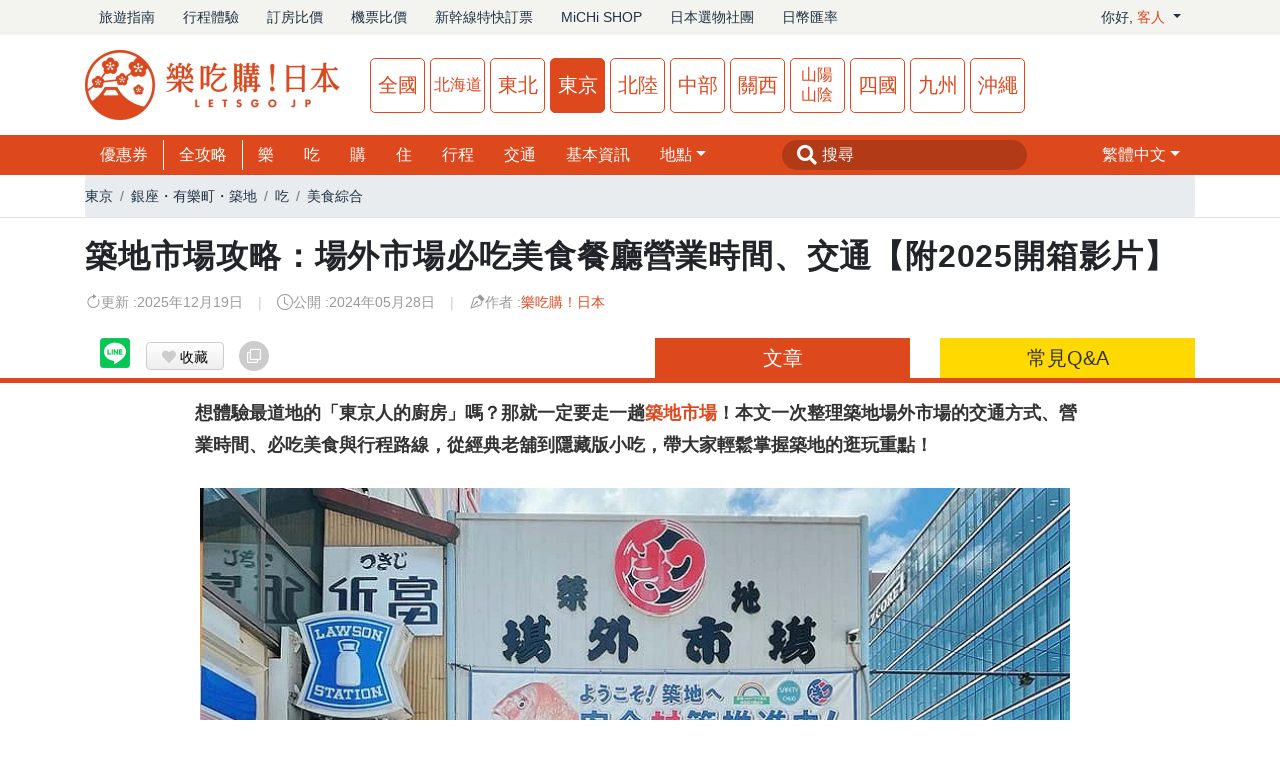

--- FILE ---
content_type: text/html; charset=UTF-8
request_url: https://tokyo.letsgojp.com/archives/659325/
body_size: 32024
content:
<!DOCTYPE html>
<html lang="zh-tw">
    <head prefix="og: http://ogp.me/ns# fb: http://ogp.me/ns/fb# article: http://ogp.me/ns/article#">
        <meta name="theme-color" media="(prefers-color-scheme: light)" content="#fff">
        <meta name="theme-color" media="(prefers-color-scheme: dark)" content="#fff">
        <meta name="theme-color" content="#fff">
        <meta name="agd-partner-manual-verification" />
        <meta property="fb:app_id" content="972116282912692" />
        <meta charset="utf-8">
        <meta http-equiv="X-UA-Compatible" content="IE=edge">
        <meta name="viewport" content="width=device-width, initial-scale=1">
        <meta name="csrf-token" content="TE1s8k98Bf7NVrCfGcPnFwvI2gLpque6tqYpwGYw">
        <meta name="description" content="東京築地市場（築地場外市場）完全攻略：營業時間、公休日、交通與地圖一次看；必吃玉子燒、海鮮丼與B級小吃，早餐時段、雨天動線與3小時參觀路線，初訪也不踩雷。">

        <script type="application/ld+json">
    {
    "@context": "https://schema.org",
    "@type": "Article",
    "thumbnailUrl": "https://d1grca2t3zpuug.cloudfront.net/2024/05/659803/202405tsukiji0801-thumb.webp",
    "mainEntityOfPage": {
        "@type": "WebPage",
        "@id": "https://tokyo.letsgojp.com/archives/659325/"
    },
    "headline": "築地市場攻略：場外市場必吃美食餐廳營業時間、交通【附2025開箱影片】",
    "articleSection": "東京",
    "image": "https://d1grca2t3zpuug.cloudfront.net/2024/05/659803/202405tsukiji0801-thumb.webp",
    "datePublished": "2024-05-28T11:00:00+08:00",
    "dateModified": "2025-12-19T20:05:00+08:00",
    "author": {
        "@type": "Organization",
        "name": "《樂吃購！日本》編輯部"
    },
    "publisher": {
        "@type": "Organization",
        "name": "樂吃購！日本",
        "url": "https://www.letsgojp.com",
        "logo": {
            "@type": "ImageObject",
            "url": "https://www.letsgojp.com/images/common/www_logo.png"
        },
        "sameAs": [
            "https://www.facebook.com/letsgojp/",
            "https://www.instagram.com/letsgojp_official/",
            "https://www.youtube.com/channel/UCzfNj5-UEvxOBErW2S3_bSg",
            "https://www.letsgojp.com"
        ]
    },
    "url": "https://tokyo.letsgojp.com/archives/659325/"
}
</script>

<script type="application/ld+json">
 {
    "@context": "http://schema.org",
    "@type": "BreadcrumbList",
    "itemListElement": [
        {
            "@type": "ListItem",
            "position": 1,
            "name": "東京",
            "item": "https://tokyo.letsgojp.com"
        },
        {
            "@type": "ListItem",
            "position": 2,
            "name": "銀座・有樂町・築地",
            "item": "https://tokyo.letsgojp.com/search?a=08"
        },
        {
            "@type": "ListItem",
            "position": 3,
            "name": "吃",
            "item": "https://tokyo.letsgojp.com/search?c=eat"
        },
        {
            "@type": "ListItem",
            "position": 4,
            "name": "美食綜合",
            "item": "https://tokyo.letsgojp.com/search?c=eat-list"
        },
        {
            "@type": "ListItem",
            "position": 5,
            "name": "築地市場攻略：場外市場必吃美食餐廳營業時間、交通【附2025開箱影片】",
            "item": "https://tokyo.letsgojp.com/archives/659325/"
        }
    ]
}
</script>

        <title>築地市場攻略：場外市場必吃美食餐廳營業時間、交通【附2025開箱影片】 | 樂吃購！日本 東京版</title>

                    <!-- canonical URL -->
            <link rel="canonical" href="https://tokyo.letsgojp.com/archives/659325/">
        
        <link rel="alternate" hreflang="zh-TW" href="https://tokyo.letsgojp.com/archives/659325/">
    <link rel="alternate" hreflang="zh-CN" href="https://tokyo.letsgojp.cn/archives/659325/">
    <link rel="alternate" hreflang="x-default" href="https://tokyo.letsgojp.com/archives/659325/">

                        <meta property="og:title" content="築地市場攻略：場外市場必吃美食餐廳營業時間、交通、早朝探訪指南" />
    <meta property="og:type" content="article" />
    <meta property="og:url" content="https://tokyo.letsgojp.com/archives/659325/" />
    <meta property="og:image" content="https://d1grca2t3zpuug.cloudfront.net/2024/05/202405tsukiji0601-870x500.webp" />
    <meta property="og:site_name" content="樂吃購！日本・東京" />
    <meta property="og:description" content="東京築地市場是許多人來東京旅遊必去的景點，原本分為「場內市場」與「場外市場」，而場內市場雖然已經搬到豐洲，但場外市場還是保有許多美食店家。本文就幫大家整理11間築地場外市場必吃美食，包含了玉子燒、可樂餅、烤和牛串等都推薦！" />
        
        <link rel="stylesheet" href="https://cdnjs.cloudflare.com/ajax/libs/bootstrap/4.6.2/css/bootstrap.min.css" integrity="sha512-rt/SrQ4UNIaGfDyEXZtNcyWvQeOq0QLygHluFQcSjaGB04IxWhal71tKuzP6K8eYXYB6vJV4pHkXcmFGGQ1/0w==" crossorigin="anonymous" referrerpolicy="no-referrer" />
<link rel="stylesheet" href="/assets/fontawesome/5.9.0/css/all.css" crossorigin="anonymous" referrerpolicy="no-referrer">
    <link rel="stylesheet" href="https://cdnjs.cloudflare.com/ajax/libs/open-iconic/1.1.1/font/css/open-iconic-bootstrap.min.css">
<link rel="stylesheet" href="https://cdnjs.cloudflare.com/ajax/libs/lightbox2/2.11.1/css/lightbox.min.css">
<link rel="stylesheet" href="https://cdnjs.cloudflare.com/ajax/libs/bootstrap-icons/1.11.3/font/bootstrap-icons.min.css" integrity="sha512-dPXYcDub/aeb08c63jRq/k6GaKccl256JQy/AnOq7CAnEZ9FzSL9wSbcZkMp4R26vBsMLFYH4kQ67/bbV8XaCQ==" crossorigin="anonymous" referrerpolicy="no-referrer" />
<link rel="stylesheet" href="/css/sweetalert.css">
<link rel="stylesheet" href="/css/191215.css?1770095314">
<link rel="stylesheet" href="/css/header.css?1770095314">
<link rel="stylesheet" href="/css/footer.css?1770095314">
<link rel="stylesheet" href="/css/menu.css?1770095314">

                    <link rel="preload" as="style" href="https://tokyo.letsgojp.com/build/assets/app2.css" /><link rel="preload" as="style" href="https://tokyo.letsgojp.com/build/assets/app.css" /><link rel="modulepreload" href="https://tokyo.letsgojp.com/build/assets/app.js" /><link rel="stylesheet" href="https://tokyo.letsgojp.com/build/assets/app2.css" data-navigate-track="reload" /><link rel="stylesheet" href="https://tokyo.letsgojp.com/build/assets/app.css" data-navigate-track="reload" /><script type="module" src="https://tokyo.letsgojp.com/build/assets/app.js" data-navigate-track="reload"></script>        
        <link rel="stylesheet" href="https://cdnjs.cloudflare.com/ajax/libs/lightbox2/2.11.1/css/lightbox.min.css">
<link rel="stylesheet" href="https://cdnjs.cloudflare.com/ajax/libs/bxslider/4.2.17/jquery.bxslider.min.css" integrity="sha512-UBY4KATrDAEKgEEU+RAfY4yWrK0ah43NGwNr5o/xmncxsT+rv8jp7MI3a00I0Ep3NbAx05U5kw3DvyNCoz+Wcw==" crossorigin="anonymous" referrerpolicy="no-referrer" />
<link rel="stylesheet" href="https://unpkg.com/scroll-hint@latest/css/scroll-hint.css">
<link rel="stylesheet" href="/css/post-content-tokyo.css?ver=1770095314" media="only screen and (min-width: 768px)">
<link rel="stylesheet" href="/css/post-content-sp.css?ver=1770095314" media="only screen and (max-width: 767px)">
<link rel="stylesheet" href="/css/all.css?ver=1770095314">
<link rel="stylesheet" href="/css/print.css?ver=1770095314" media="print">
<link rel="stylesheet" href="/css/post.css?ver=1770095314">
<style>
 * {
     --letsgojp-main-color: #DE481D;
 }
 #posts-grid {
     line-height: 1em;
 }
 #posts-grid div.post {
     border: 1px solid #eee;
     height: 100%;
 }
 #posts-grid img.post-image {
     aspect-ratio: 16/9;
     object-fit: cover;
     width: 100%;
     height: auto;
 }
 #posts-grid div.post-body {
     padding: 1em;
 }
 #posts-grid span.post-category {
     display: inline-block;
     background-color: var(--letsgojp-main-color);
     color: #fff;
     line-height: 1.5em;
     padding: 0 .5em;
 }
 #posts-grid h3.post-title {
     display: -webkit-box;
     font-weight: 600;
     font-size: 14px;
     line-height: 1.1em;
     margin: .1em 0 0;
     overflow: hidden;
     text-overflow: ellipsis;
     -webkit-box-orient: vertical;
     -webkit-line-clamp: 3;
 }
 #backToTop {
     position: fixed;
     bottom: 20px;
     right: 20px;
     display: none;
     background-color: #000000;
     color: white;
     border: none;
     border-radius: 50%;
     width: 50px;
     height: 50px;
     font-size: 20px;
     cursor: pointer;
     box-shadow: 0 4px 6px rgba(0, 0, 0, 0.1);
     transition: opacity 0.3s, visibility 0.3s;
     z-index: 1000;
 }

 #backToTop:hover {
     background-color: #990000;
 }
</style>
<style>
 .scroll-hint-icon-wrap {
     z-index: 4;
 }
 #author-info {
     border: 1px solid #ccc;
     display: flex;
     padding: 15px;
     margin-bottom: 15px;
 }
 #author-info img {
     width: 64px;
     height: 64px;
 }
 #author-meta {
     margin-left: 15px;
 }
 #author-name a {
     display: block;
     color: #DE481D;
     margin: 1em auto;
 }
 .categoryTitle {
     font-size:24px;
     line-height:180%;
     font-weight: bold;
 }
 .categoryTitle::before{
     content: '▋';
     color: #DE481D;
 }
 #articleCategory {
     font-size: 16px;
     line-height: 170%;
     padding: 20px 20px 20px 30px !important;
     border: 1px dashed #FFCF77 !important;
     display: inline-block;
     width: 100%;
     position:relative;
 }
 #articleCategory::before {
     content: '快速導覽';
     color: #DE481D;
     font-weight: bold;
     position: absolute;
     left: 30px;
 }
 #articleCategory  a {
     color: #0066cc;
     position:relative;
     line-height: 40px;
     padding-left: 40px;
 }
 #articleCategory  a::before {
     content: '☞';
     color: #000;
     position: absolute;
     left: 20px;
 }
 .subCategoryTitle {
     font-size:20px;
     line-height:180%;
     font-weight: bold;
     color:#DE481D;
 }
 #articleCategory span {
     padding-left: 50px;
 }
  #relatedPosts .post {
     display: flex;
     position: relative;
 }
 #relatedPosts img {
     aspect-ratio: 16 / 9;
     margin-right: 1em;
     object-fit: cover;
     width: 30%;
 }
 @media (min-width: 768px) {
     #relatedPosts .post {
         flex-direction: column;
     }
     #relatedPosts img,
     #relatedPosts h3 {
         flex: none;
         margin-top: 1em;
         width: 100%;
     }
 }
   .fb-customerchat {
     bottom: 38px;
 }
 .fa-star {
     font-size:30px;
     color:#DE481D;
     cursor:pointer;
 }
 .rating-box {
     background: #eeeeee; padding: 10px 15px; border: 1.8px solid #DE481D; border-radius: 10px; margin:10px; text-align: center;
 }
 #rating-value {
     color: #7A7A7A;font-size: 14px;padding-top:10px;margin-bottom: 0;line-height: 14px;
 }
 @media (max-width: 767px) {
     #postContent .pre .wp-caption {
         width: 100% !important;
     }
 }
 .text-mono {
  font-family: 'Courier New', 'PingFang TC', 'Microsoft JhengHei', sans-serif;
}

.table-scroll {
  max-width: 100%;
  min-height: 150px;
}

.table-scroll table {
  margin: 0!important;
  width: 100%;
}

.table-scroll thead th {
  position: sticky;
  top: 0;
  z-index: 3!important;
}

.table-scroll thead th:first-child {
  z-index: 4!important;
}

.table-scroll.sticky-left th:first-child,
.table-scroll.sticky-left td:first-child {
  position: sticky;
  left: 0;
  z-index: 2;
}

#post-content p {
  font-size: 16px;
  line-height: 180%;
}

.scroll-hint-icon {
  background: rgba(255, 0, 0, .7) !important;
  padding: 20px 10px 10px 10px !important;
}
</style>
<style>
 * {
     --letsgojp-main-color: #DE481D;
 }
 nav:has(.breadcrumb) * {
     background-color: #fff;
 }
 #pr {
     line-height: 1em;
 }
 #post h1 {
     font-size: 26px;
     font-weight: 700;
     letter-spacing: .025em;
     line-height: 1.4;
     padding: 0;
     margin: .5em auto;
     text-align: left;
 }
 #post-meta {
     color: #999;
     font-size: 14px;
     line-height: 1em;
     margin: 1em auto;
 }
 #post-meta > div {
     display: flex;
     align-items: center;
     gap:.5em;
 }
 #post-meta i {
     font-size: 16px;
 }
 #post-meta a {
     color: var(--letsgojp-main-color);
 }
 @media(max-width: 767px) {
     #post-meta > div + div {
         margin-top: .5em;
     }
 }
 @media(min-width: 768px) {
     #post h1 {
         font-size: 32px;
     }
     #post-meta {
         display: flex;
         flex-wrap: wrap;
     }
     #post-meta > div {
         margin-bottom: 1em;
     }
     #post-meta > div + div::before {
         color: #ccc;
         content: "|";
         margin: 0 15px;
     }
 }
</style>

        <script>
        var region = 'tokyo';
        var s3bucket = 'wwwletsgojp';
        var version = '1770095314';
        var isPhone = '';
        </script>

        <script src="https://cdnjs.cloudflare.com/ajax/libs/jquery/3.7.1/jquery.min.js" integrity="sha512-v2CJ7UaYy4JwqLDIrZUI/4hqeoQieOmAZNXBeQyjo21dadnwR+8ZaIJVT8EE2iyI61OV8e6M8PP2/4hpQINQ/g==" crossorigin="anonymous" referrerpolicy="no-referrer"></script>
        <script src="https://cdnjs.cloudflare.com/ajax/libs/jqueryui/1.14.0/jquery-ui.min.js" integrity="sha512-MlEyuwT6VkRXExjj8CdBKNgd+e2H+aYZOCUaCrt9KRk6MlZDOs91V1yK22rwm8aCIsb5Ec1euL8f0g58RKT/Pg==" crossorigin="anonymous" referrerpolicy="no-referrer" defer></script>
        <script src="https://cdnjs.cloudflare.com/ajax/libs/bootstrap/4.6.2/js/bootstrap.bundle.min.js" integrity="sha512-igl8WEUuas9k5dtnhKqyyld6TzzRjvMqLC79jkgT3z02FvJyHAuUtyemm/P/jYSne1xwFI06ezQxEwweaiV7VA==" crossorigin="anonymous" referrerpolicy="no-referrer" defer></script>

        
        
        
        <style>
        @media screen and (max-width: 767px) {
            .for-pc{
                display: none;
            }
        }
        </style>

        
        <!-- Google Tag Manager -->
<script>
 (function(w,d,s,l,i){w[l]=w[l]||[];w[l].push({'gtm.start':
 new Date().getTime(),event:'gtm.js'});var f=d.getElementsByTagName(s)[0],
 j=d.createElement(s),dl=l!='dataLayer'?'&l='+l:'';j.async=true;j.src=
 'https://www.googletagmanager.com/gtm.js?id='+i+dl;f.parentNode.insertBefore(j,f);
 })(window,document,'script','dataLayer','GTM-K9JJB45');
</script>
<!-- End Google Tag Manager -->

<!-- Google Tag Manager (noscript) -->
<noscript><iframe src="https://www.googletagmanager.com/ns.html?id=GTM-K9JJB45" height="0" width="0" style="display:none;visibility:hidden"></iframe></noscript>
<!-- End Google Tag Manager (noscript) -->

<!-- Google tag (gtag.js) -->
<script async src="https://www.googletagmanager.com/gtag/js?id=G-28NXCDBGGK"></script>
<script>
 window.dataLayer = window.dataLayer || [];
 function gtag(){dataLayer.push(arguments);}
 gtag('js', new Date());
      gtag('config', 'G-28NXCDBGGK');
          gtag('config', 'G-2M5KG7G48V');
      </script>


    <script>
                            gtag('event', 'view', { 'area' : 'tokyo', 'category' : 'eat' });
                </script>

<!-- User Heat Tag -->
<script type="text/javascript">
 (function(add, cla){window['UserHeatTag']=cla;window[cla]=window[cla]||function(){(window[cla].q=window[cla].q||[]).push(arguments)},window[cla].l=1*new Date();var ul=document.createElement('script');var tag = document.getElementsByTagName('script')[0];ul.async=1;ul.src=add;tag.parentNode.insertBefore(ul,tag);})('//uh.nakanohito.jp/uhj2/uh.js', '_uhtracker');_uhtracker({id:'uhnoptzg9C'});
</script>
<!-- End User Heat Tag -->
    </head>
    <body>
                    <script>
 window.fbAsyncInit = function() {
     FB.init({
         appId      : '972116282912692',
         cookie     : true,
         xfbml      : true,
         version    : 'v22.0'
     });

     FB.AppEvents.logPageView();

     
               fbq('trackCustom', 'view', { area: 'tokyo', category: 'eat' });
           };

 (function(d, s, id){
     var js, fjs = d.getElementsByTagName(s)[0];
     if (d.getElementById(id)) {return;}
     js = d.createElement(s); js.id = id;
     js.src = "https://connect.facebook.net/en_US/sdk.js";
     fjs.parentNode.insertBefore(js, fjs);
 }(document, 'script', 'facebook-jssdk'));
</script>
        
        <header>
    <div class="pc-header">
        <div id="globalHeader">
            <div class="container">
                <div class="row align-items-center">
                    <div class="col">
                        <nav class="nav">
                                                            <a href="https://www.letsgojp.com" target="_blank" class="nav-item nav-link">旅遊指南</a>
                                <a href="https://booking.letsgojp.com" target="_blank" class="nav-item nav-link">行程體驗</a>
                                <a href="https://hotels.letsgojp.com" target="_blank" class="nav-item nav-link">訂房比價</a>
                                <a href="https://air.letsgojp.com" target="_blank" class="nav-item nav-link">機票比價</a>
                                <a href="https://express.letsgojp.com" target="_blank" class="nav-item nav-link">新幹線特快訂票</a>
                                <a href="https://michishop.letsgojp.com" target="_blank" class="nav-item nav-link">MiCHi SHOP</a>
                                <a href="https://www.facebook.com/groups/339425473734121" target="_blank" class="nav-item nav-link">日本選物社團</a>
                                <a href="https://www.letsgojp.com/archives/532251/" class="nav-item nav-link">日幣匯率</a>
                                                    </nav>
                    </div>
                                                                        <div class="col-auto">
                                <div class="nav dropdown">
                                    <a href="#" class="nav-link dropdown-toggle" id="dropdownMemberMenuLink" data-toggle="dropdown" role="button" aria-haspopup="true" aria-expanded="false">
                                        你好, <span class="member-name"></span>
                                    </a>
                                    <div class="dropdown-menu dropdown-menu-right" aria-labelledby="dropdownMemberMenuLink">
                                        <a href="#" class="dropdown-item guest-only toggle-login-modal-btn">會員註冊 / 登入</a>
                                        <a href="https://www.letsgojp.com/user" class="dropdown-item member-only d-none">我的主頁</a>
                                        <a href="https://www.letsgojp.com/settings/profile" class="dropdown-item member-only d-none">設定</a>

                                        <form method="POST" action="https://www.letsgojp.com/logout" accept-charset="UTF-8" class="logout-form"><input name="_token" type="hidden" value="TE1s8k98Bf7NVrCfGcPnFwvI2gLpque6tqYpwGYw">
                                        <button type="submit" class="dropdown-item btn-link member-only d-none">
                                            登出
                                        </button>
                                        </form>
                                    </div>
                                </div>
                            </div>
                                                            </div>
            </div>
        </div>
        <div id="headerMain">
            <div class="container">
                <div class="row">
                    <div class="col-auto">
                                                    <a href="https://www.letsgojp.com">
                                <img src="https://www.letsgojp.com/images/header-logo.webp"
                                     alt="東京､輕井澤､河口湖､箱根､富士山等推薦景點 | 樂吃購！日本"
                                     id="headerLogo"
                                     width="255"
                                     height="70">
                            </a>
                                            </div>
                                            <div class="col d-flex">
                            <ul id="headerRegions">
                                                                    <li class="www"><a href="https://www.letsgojp.com/">全國</a></li>
                                                                    <li class="hokkaido"><a href="https://hokkaido.letsgojp.com/">北海道</a></li>
                                                                    <li class="tohoku"><a href="https://tohoku.letsgojp.com/">東北</a></li>
                                                                    <li class="tokyo on"><a href="https://tokyo.letsgojp.com/">東京</a></li>
                                                                    <li class="hokuriku"><a href="https://hokuriku.letsgojp.com/">北陸</a></li>
                                                                    <li class="chubu"><a href="https://chubu.letsgojp.com/">中部</a></li>
                                                                    <li class="osaka"><a href="https://osaka.letsgojp.com/">關西</a></li>
                                                                    <li class="chugoku"><a href="https://chugoku.letsgojp.com/">山陽山陰</a></li>
                                                                    <li class="shikoku"><a href="https://shikoku.letsgojp.com/">四國</a></li>
                                                                    <li class="kyushu"><a href="https://kyushu.letsgojp.com/">九州</a></li>
                                                                    <li class="okinawa"><a href="https://okinawa.letsgojp.com/">沖繩</a></li>
                                                            </ul>
                        </div>
                                    </div>
            </div>
        </div>
                    <div id="headerNavi">
                <div class="container">
                    <div style="display:flex;justify-content:space-between;">
                        <div>
                            <ul id="headerMenu">
                                <li class="div"><a href="/coupons">優惠券</a></li>
                                                                                                            <li class="div"><a href="/articles/guide">全攻略</a></li>
                                                                                                                                                <li><a href="/articles/fun">樂</a></li>
                                                                                                                                                <li><a href="/articles/eat">吃</a></li>
                                                                                                                                                <li><a href="/articles/buy">購</a></li>
                                                                                                                                                <li><a href="/articles/lodging">住</a></li>
                                                                                                                                                <li><a href="/articles/plan">行程</a></li>
                                                                                                                                                <li><a href="/articles/transport">交通</a></li>
                                                                                                                                                <li><a href="/articles/info">基本資訊</a></li>
                                                                                                                                        <li class="dropdown">
                                        <a href="#" class="dropdown-toggle" id="dropdownAreaMenuLink" data-toggle="dropdown" aria-haspopup="true" aria-expanded="false">地點</a>
                                        <div class="dropdown-menu" aria-labelledby="dropdownAreaMenuLink">
                                                                                            <a href="/articles/all-tokyo" class="dropdown-item">東京綜合</a>
                                                                                            <a href="/articles/01" class="dropdown-item">惠比壽・中目黑・目黑・代官山</a>
                                                                                            <a href="/articles/02" class="dropdown-item">澀谷・下北澤・原宿・青山・表參道</a>
                                                                                            <a href="/articles/04" class="dropdown-item">自由之丘・三軒茶屋・二子玉川</a>
                                                                                            <a href="/articles/13" class="dropdown-item">新宿・代代木・新大久保・高田馬場</a>
                                                                                            <a href="/articles/tokyo15" class="dropdown-item">池袋・目白・巢鴨</a>
                                                                                            <a href="/articles/05" class="dropdown-item">上野・淺草・兩國・押上・日暮里</a>
                                                                                            <a href="/articles/09" class="dropdown-item">神田・秋葉原・御茶之水・水道橋</a>
                                                                                            <a href="/articles/07" class="dropdown-item">飯田橋・四谷・神樂坂</a>
                                                                                            <a href="/articles/03" class="dropdown-item">品川・五反田・大崎</a>
                                                                                            <a href="/articles/06" class="dropdown-item">赤坂・六本木・麻布</a>
                                                                                            <a href="/articles/08" class="dropdown-item">銀座・有樂町・築地</a>
                                                                                            <a href="/articles/10" class="dropdown-item">新橋・汐留・濱松町・田町</a>
                                                                                            <a href="/articles/11" class="dropdown-item">台場・豐洲・灣岸地區</a>
                                                                                            <a href="/articles/12" class="dropdown-item">人形町・清澄白河・門前仲町・月島</a>
                                                                                            <a href="/articles/14" class="dropdown-item">羽田機場・蒲田・大井町</a>
                                                                                            <a href="/articles/16" class="dropdown-item">東京車站・丸之內</a>
                                                                                            <a href="/articles/17" class="dropdown-item">東京其他</a>
                                                                                            <a href="/articles/tokyo16" class="dropdown-item">中野・高圓寺・荻窪・吉祥寺</a>
                                                                                            <a href="/articles/yamanashi" class="dropdown-item">山梨（富士山、河口湖、甲府等）</a>
                                                                                            <a href="/articles/nakano" class="dropdown-item">長野（輕井澤、安曇野、上高地、松本、諏訪等）</a>
                                                                                            <a href="/articles/Kanagawa" class="dropdown-item">神奈川（橫濱、鎌倉、箱根、小田原等）</a>
                                                                                            <a href="/articles/Chiba" class="dropdown-item">千葉（成田機場、舞濱、船橋、南房總等）</a>
                                                                                            <a href="/articles/Ibaraki" class="dropdown-item">茨城（水戶、筑波山、奧久慈等）</a>
                                                                                            <a href="/articles/Tochigi" class="dropdown-item">栃木（日光、鬼怒川、宇都宮、那須等）</a>
                                                                                            <a href="/articles/Gunma" class="dropdown-item">群馬（草津、伊香保、水上等）</a>
                                                                                            <a href="/articles/Saitama" class="dropdown-item">埼玉（川越、熊谷、秩父、長瀞等）</a>
                                                                                    </div>
                                    </li>
                                                            </ul>
                        </div>
                        <div>
                            <div id="headerSearch">
                                <form method="GET" action="https://www.letsgojp.com/search" accept-charset="UTF-8">
                                <input placeholder="搜尋" name="q" type="text">
                                </form>
                            </div>
                        </div>
                                                    <div>
                                <ul id="headerMenu">
                                    <li class="dropdown">
                                        <a  href="#" class="dropdown-toggle" role="button" id="dropdownLangMenuLink" data-toggle="dropdown" aria-haspopup="true" aria-expanded="false"><span class="lang-tw"></span></a>
                                        <div class="dropdown-menu dropdown-menu-right" aria-labelledby="dropdownLangMenuLink">
                                            <a href="https://tokyo.letsgojp.cn/archives/659325" class="dropdown-item"><span class="lang-cn"></span></a>
                                        </div>
                                    </li>
                                </ul>
                            </div>
                                            </div>
                </div>
            </div>
            </div>
</header>
        <div id="sp_header" class="header">
    <div id="headerMainSp">
        <div class="container-fluid">
            <div class="row align-items-center">
                <div class="col d-flex align-items-center">
                    <a href="/" id="headerLogoSp">
                        <img src="https://www.letsgojp.com/images/header-logo-sp.webp" alt="東京､輕井澤､河口湖､箱根､富士山等推薦景點 | 樂吃購！日本" width="185" height="40" role="img">
                    </a>
                                            <div class="dropdown">
                            <div id="selectRegion" class="dropdown-toggle d-flex align-items-center" data-toggle="dropdown" role="button" aria-haspopup="true" aria-expanded="false" aria-controls="regionDropdownMenu">
                                <span id="headerRegionSp" class="tokyo">東京</span>
                            </div>
                            <div id="regionDropdownMenu" class="dropdown-menu" aria-labelledby="selectRegion">
                                                                                                            <a class="dropdown-item" href="https://www.letsgojp.com/">
                                            全國
                                        </a>
                                                                                                                <div class="dropdown-divider"></div>
                                                                                                                                                <a class="dropdown-item" href="https://hokkaido.letsgojp.com/">
                                            北海道
                                        </a>
                                                                                                                <div class="dropdown-divider"></div>
                                                                                                                                                <a class="dropdown-item" href="https://tohoku.letsgojp.com/">
                                            東北
                                        </a>
                                                                                                                <div class="dropdown-divider"></div>
                                                                                                                                                <div class="dropdown-item">
                                            <strong>東京</strong>
                                        </div>
                                                                                                                <div class="dropdown-divider"></div>
                                                                                                                                                <a class="dropdown-item" href="https://hokuriku.letsgojp.com/">
                                            北陸
                                        </a>
                                                                                                                <div class="dropdown-divider"></div>
                                                                                                                                                <a class="dropdown-item" href="https://chubu.letsgojp.com/">
                                            中部
                                        </a>
                                                                                                                <div class="dropdown-divider"></div>
                                                                                                                                                <a class="dropdown-item" href="https://osaka.letsgojp.com/">
                                            關西
                                        </a>
                                                                                                                <div class="dropdown-divider"></div>
                                                                                                                                                <a class="dropdown-item" href="https://chugoku.letsgojp.com/">
                                            山陽山陰
                                        </a>
                                                                                                                <div class="dropdown-divider"></div>
                                                                                                                                                <a class="dropdown-item" href="https://shikoku.letsgojp.com/">
                                            四國
                                        </a>
                                                                                                                <div class="dropdown-divider"></div>
                                                                                                                                                <a class="dropdown-item" href="https://kyushu.letsgojp.com/">
                                            九州
                                        </a>
                                                                                                                <div class="dropdown-divider"></div>
                                                                                                                                                <a class="dropdown-item" href="https://okinawa.letsgojp.com/">
                                            沖繩
                                        </a>
                                                                                                                                    </div>
                        </div>
                                    </div>

                                    <div class="col-auto pl-0 member-login">
                        <div class="guest-only toggle-login-modal-btn"><i class="bi bi-person-circle"></i></div>
                        <a href="https://www.letsgojp.com/user" class="member-only d-none"><img src="https://encrypted-tbn0.gstatic.com/images?q=tbn:ANd9GcQbok0K2W-O3IPUOHsyn36hS-oY-y6E4rbRhYJH9UsCRu_WqLaQ&s" width="40" height="40" class="rounded-circle" id="loginUserIcon"></a>
                    </div>
                    <div class="col-auto pl-0 left-menu-search">
                        <div id="sp_header_search_icon"><i class="bi bi-search" aria-hidden="true"></i></div>
                    </div>
                    <div class="col-auto pl-0 left-menu-bar">
                        <i class="bi bi-list" aria-hidden="true"></i>
                    </div>
                            </div>
        </div>
    </div>
            <div id="sp_header_search" class="text-left" style="display:none;">
            <form method="GET" action="https://tokyo.letsgojp.com/search" accept-charset="UTF-8">
            <div class="input-group">
                <input class="form-control" autocomplete="off" placeholder="你要搜尋什麼？" name="q" type="text">
                  <div class="input-group-append">
                      <input class="btn btn-letsgojp" type="submit" value="搜尋">
                  </div>
            </div>
            <div class="form-check mt-3">
                <input class="form-check-input" id="searchCouponCheckbox" name="has_coupon" type="checkbox" value="1">
                <label class="form-check-label" for="searchCouponCheckbox">
                    顯示有優惠券的文章
                </label>
            </div>
            </form>
        </div>
    </div>

<div id="menu" class="burger-menu for-sp">
    <div class="row row-cols-2 no-gutters text-center">
        <div class="menu-row">
            <a href="/" class="stretched-link" itemprops="url">
                <i class="bi bi-house-fill"></i> 回東京首頁
            </a>
        </div>
                    <div class="menu-row">
                <a href="https://tokyo.letsgojp.cn/archives/659325" class="stretched-link" itemprops="url">
                    <i class="bi bi-translate"></i>
                    <span class="lang-cn"></span>
                </a>
            </div>
            </div>

            <div>
            <div class="h3 d-flex justify-content-between">
                東京地點
            </div>
            <div id="menuRegionAreas">
                <div class="row row-cols-1 no-gutters">
                                            <div class="col menu-row">
                            <a href="https://tokyo.letsgojp.com/search?a=all-tokyo" class="stretched-link" itemprop="url" title="地點: 東京綜合">
                                東京綜合
                            </a>
                        </div>
                                            <div class="col menu-row">
                            <a href="https://tokyo.letsgojp.com/search?a=01" class="stretched-link" itemprop="url" title="地點: 惠比壽・中目黑・目黑・代官山">
                                惠比壽・中目黑・目黑・代官山
                            </a>
                        </div>
                                            <div class="col menu-row">
                            <a href="https://tokyo.letsgojp.com/search?a=02" class="stretched-link" itemprop="url" title="地點: 澀谷・下北澤・原宿・青山・表參道">
                                澀谷・下北澤・原宿・青山・表參道
                            </a>
                        </div>
                                            <div class="col menu-row">
                            <a href="https://tokyo.letsgojp.com/search?a=04" class="stretched-link" itemprop="url" title="地點: 自由之丘・三軒茶屋・二子玉川">
                                自由之丘・三軒茶屋・二子玉川
                            </a>
                        </div>
                                            <div class="col menu-row">
                            <a href="https://tokyo.letsgojp.com/search?a=13" class="stretched-link" itemprop="url" title="地點: 新宿・代代木・新大久保・高田馬場">
                                新宿・代代木・新大久保・高田馬場
                            </a>
                        </div>
                                            <div class="col menu-row">
                            <a href="https://tokyo.letsgojp.com/search?a=tokyo15" class="stretched-link" itemprop="url" title="地點: 池袋・目白・巢鴨">
                                池袋・目白・巢鴨
                            </a>
                        </div>
                                            <div class="col menu-row">
                            <a href="https://tokyo.letsgojp.com/search?a=05" class="stretched-link" itemprop="url" title="地點: 上野・淺草・兩國・押上・日暮里">
                                上野・淺草・兩國・押上・日暮里
                            </a>
                        </div>
                                            <div class="col menu-row">
                            <a href="https://tokyo.letsgojp.com/search?a=09" class="stretched-link" itemprop="url" title="地點: 神田・秋葉原・御茶之水・水道橋">
                                神田・秋葉原・御茶之水・水道橋
                            </a>
                        </div>
                                            <div class="col menu-row">
                            <a href="https://tokyo.letsgojp.com/search?a=07" class="stretched-link" itemprop="url" title="地點: 飯田橋・四谷・神樂坂">
                                飯田橋・四谷・神樂坂
                            </a>
                        </div>
                                            <div class="col menu-row">
                            <a href="https://tokyo.letsgojp.com/search?a=03" class="stretched-link" itemprop="url" title="地點: 品川・五反田・大崎">
                                品川・五反田・大崎
                            </a>
                        </div>
                                            <div class="col menu-row">
                            <a href="https://tokyo.letsgojp.com/search?a=06" class="stretched-link" itemprop="url" title="地點: 赤坂・六本木・麻布">
                                赤坂・六本木・麻布
                            </a>
                        </div>
                                            <div class="col menu-row">
                            <a href="https://tokyo.letsgojp.com/search?a=08" class="stretched-link" itemprop="url" title="地點: 銀座・有樂町・築地">
                                銀座・有樂町・築地
                            </a>
                        </div>
                                            <div class="col menu-row">
                            <a href="https://tokyo.letsgojp.com/search?a=10" class="stretched-link" itemprop="url" title="地點: 新橋・汐留・濱松町・田町">
                                新橋・汐留・濱松町・田町
                            </a>
                        </div>
                                            <div class="col menu-row">
                            <a href="https://tokyo.letsgojp.com/search?a=11" class="stretched-link" itemprop="url" title="地點: 台場・豐洲・灣岸地區">
                                台場・豐洲・灣岸地區
                            </a>
                        </div>
                                            <div class="col menu-row">
                            <a href="https://tokyo.letsgojp.com/search?a=12" class="stretched-link" itemprop="url" title="地點: 人形町・清澄白河・門前仲町・月島">
                                人形町・清澄白河・門前仲町・月島
                            </a>
                        </div>
                                            <div class="col menu-row">
                            <a href="https://tokyo.letsgojp.com/search?a=14" class="stretched-link" itemprop="url" title="地點: 羽田機場・蒲田・大井町">
                                羽田機場・蒲田・大井町
                            </a>
                        </div>
                                            <div class="col menu-row">
                            <a href="https://tokyo.letsgojp.com/search?a=16" class="stretched-link" itemprop="url" title="地點: 東京車站・丸之內">
                                東京車站・丸之內
                            </a>
                        </div>
                                            <div class="col menu-row">
                            <a href="https://tokyo.letsgojp.com/search?a=17" class="stretched-link" itemprop="url" title="地點: 東京其他">
                                東京其他
                            </a>
                        </div>
                                            <div class="col menu-row">
                            <a href="https://tokyo.letsgojp.com/search?a=tokyo16" class="stretched-link" itemprop="url" title="地點: 中野・高圓寺・荻窪・吉祥寺">
                                中野・高圓寺・荻窪・吉祥寺
                            </a>
                        </div>
                                            <div class="col menu-row">
                            <a href="https://tokyo.letsgojp.com/search?a=yamanashi" class="stretched-link" itemprop="url" title="地點: 山梨（富士山、河口湖、甲府等）">
                                山梨（富士山、河口湖、甲府等）
                            </a>
                        </div>
                                            <div class="col menu-row">
                            <a href="https://tokyo.letsgojp.com/search?a=nakano" class="stretched-link" itemprop="url" title="地點: 長野（輕井澤、安曇野、上高地、松本、諏訪等）">
                                長野（輕井澤、安曇野、上高地、松本、諏訪等）
                            </a>
                        </div>
                                            <div class="col menu-row">
                            <a href="https://tokyo.letsgojp.com/search?a=Kanagawa" class="stretched-link" itemprop="url" title="地點: 神奈川（橫濱、鎌倉、箱根、小田原等）">
                                神奈川（橫濱、鎌倉、箱根、小田原等）
                            </a>
                        </div>
                                            <div class="col menu-row">
                            <a href="https://tokyo.letsgojp.com/search?a=Chiba" class="stretched-link" itemprop="url" title="地點: 千葉（成田機場、舞濱、船橋、南房總等）">
                                千葉（成田機場、舞濱、船橋、南房總等）
                            </a>
                        </div>
                                            <div class="col menu-row">
                            <a href="https://tokyo.letsgojp.com/search?a=Ibaraki" class="stretched-link" itemprop="url" title="地點: 茨城（水戶、筑波山、奧久慈等）">
                                茨城（水戶、筑波山、奧久慈等）
                            </a>
                        </div>
                                            <div class="col menu-row">
                            <a href="https://tokyo.letsgojp.com/search?a=Tochigi" class="stretched-link" itemprop="url" title="地點: 栃木（日光、鬼怒川、宇都宮、那須等）">
                                栃木（日光、鬼怒川、宇都宮、那須等）
                            </a>
                        </div>
                                            <div class="col menu-row">
                            <a href="https://tokyo.letsgojp.com/search?a=Gunma" class="stretched-link" itemprop="url" title="地點: 群馬（草津、伊香保、水上等）">
                                群馬（草津、伊香保、水上等）
                            </a>
                        </div>
                                            <div class="col menu-row">
                            <a href="https://tokyo.letsgojp.com/search?a=Saitama" class="stretched-link" itemprop="url" title="地點: 埼玉（川越、熊谷、秩父、長瀞等）">
                                埼玉（川越、熊谷、秩父、長瀞等）
                            </a>
                        </div>
                                    </div>
            </div>
                            <div class="col menu-row text-center" data-toggle="content" data-target="#menuRegionAreas">
                    展開
                    <i class="bi bi-chevron-down rotate-icon"></i>
                </div>
                    </div>
    
            <div class="h3 d-flex justify-content-between">
            東京類別
        </div>
        <div class="row row-cols-4 no-gutters text-center">
                            <div class="menu-row">
                    <a href="/archives/category/guide/" class="stretched-link" itemprop="url" title="類別: 全攻略">
                        全攻略
                    </a>
                </div>
                            <div class="menu-row">
                    <a href="/archives/category/fun/" class="stretched-link" itemprop="url" title="類別: 樂">
                        樂
                    </a>
                </div>
                            <div class="menu-row">
                    <a href="/archives/category/eat/" class="stretched-link" itemprop="url" title="類別: 吃">
                        吃
                    </a>
                </div>
                            <div class="menu-row">
                    <a href="/archives/category/buy/" class="stretched-link" itemprop="url" title="類別: 購">
                        購
                    </a>
                </div>
                            <div class="menu-row">
                    <a href="/archives/category/lodging/" class="stretched-link" itemprop="url" title="類別: 住">
                        住
                    </a>
                </div>
                            <div class="menu-row">
                    <a href="/archives/category/plan/" class="stretched-link" itemprop="url" title="類別: 行程">
                        行程
                    </a>
                </div>
                            <div class="menu-row">
                    <a href="/archives/category/transport/" class="stretched-link" itemprop="url" title="類別: 交通">
                        交通
                    </a>
                </div>
                            <div class="menu-row">
                    <a href="/archives/category/info/" class="stretched-link" itemprop="url" title="類別: 基本資訊">
                        基本資訊
                    </a>
                </div>
                    </div>
    
    <div class="h3 d-flex justify-content-between">
        日本地區
    </div>
    <div class="row row-cols-4 no-gutters text-center">
                    <div class="col menu-row">
                <a href="https://www.letsgojp.com" class="stretched-link" itemprop="url" title="地區: 全國">
                    全國
                </a>
            </div>
                    <div class="col menu-row">
                <a href="https://hokkaido.letsgojp.com" class="stretched-link" itemprop="url" title="地區: 北海道">
                    北海道
                </a>
            </div>
                    <div class="col menu-row">
                <a href="https://tohoku.letsgojp.com" class="stretched-link" itemprop="url" title="地區: 東北">
                    東北
                </a>
            </div>
                    <div class="col menu-row">
                <a href="https://tokyo.letsgojp.com" class="stretched-link" itemprop="url" title="地區: 東京">
                    東京
                </a>
            </div>
                    <div class="col menu-row">
                <a href="https://hokuriku.letsgojp.com" class="stretched-link" itemprop="url" title="地區: 北陸">
                    北陸
                </a>
            </div>
                    <div class="col menu-row">
                <a href="https://chubu.letsgojp.com" class="stretched-link" itemprop="url" title="地區: 中部">
                    中部
                </a>
            </div>
                    <div class="col menu-row">
                <a href="https://osaka.letsgojp.com" class="stretched-link" itemprop="url" title="地區: 關西">
                    關西
                </a>
            </div>
                    <div class="col menu-row">
                <a href="https://chugoku.letsgojp.com" class="stretched-link" itemprop="url" title="地區: 山陽山陰">
                    山陽山陰
                </a>
            </div>
                    <div class="col menu-row">
                <a href="https://shikoku.letsgojp.com" class="stretched-link" itemprop="url" title="地區: 四國">
                    四國
                </a>
            </div>
                    <div class="col menu-row">
                <a href="https://kyushu.letsgojp.com" class="stretched-link" itemprop="url" title="地區: 九州">
                    九州
                </a>
            </div>
                    <div class="col menu-row">
                <a href="https://okinawa.letsgojp.com" class="stretched-link" itemprop="url" title="地區: 沖繩">
                    沖繩
                </a>
            </div>
            </div>

            <div class="h3 d-flex justify-content-between">
            吉日媒體集團服務
        </div>
        <div class="row row-cols-3 no-gutters text-center">
                            <div class="menu-row">
                    <a href="https://booking.letsgojp.com" class="stretched-link" itemprop="url">行程體驗</a>
                </div>
                <div class="menu-row">
                    <a href="https://hotels.letsgojp.com" class="stretched-link" target="_blank" itemprop="url">訂房比價</a>
                </div>
                <div class="menu-row">
                    <a href="https://air.letsgojp.com" class="stretched-link" itemprop="url">機票比價</a>
                </div>
                <div class="menu-row">
                    <a href="https://www.letsgojp.com/express" class="stretched-link" target="_blank" itemprop="url">新幹線特快訂票</a>
                </div>
                <div class="menu-row">
                    <a href="https://michishop.letsgojp.com" class="stretched-link" target="_blank" itemprop="url">MiCHi SHOP</a>
                </div>
                <div class="menu-row">
                    <a href="https://www.facebook.com/groups/339425473734121" class="stretched-link" target="_blank" itemprop="url">日本選物社團</a>
                </div>
                    </div>
    
            <div class="w-100  member-only">
            <div class="h3 d-flex justify-content-between">
                會員
            </div>
            <div class="row no-gutters text-center">
                <div class="col menu-row">
                    <a href="https://www.letsgojp.com/user" class="stretched-link" itemprop="url">
                        我的主頁
                    </a>
                </div>
                <div class="col menu-row">
                    <a href="https://www.letsgojp.com/settings/profile" class="stretched-link" itemprop="url">
                        設定
                    </a>
                </div>
            </div>
        </div>

        <div class="container">
            <form method="POST" action="https://www.letsgojp.com/logout" accept-charset="UTF-8"><input name="_token" type="hidden" value="TE1s8k98Bf7NVrCfGcPnFwvI2gLpque6tqYpwGYw">
            <button type="submit" class="member-only btn btn-lg btn-secondary w-100 my-3">
                <i class="bi bi-box-arrow-right"></i> 登出
            </button>
            </form>
        </div>
    
    <div class="py-5" id="globalFooter">
        <div class="container p-0 text-center">
            <section id="snsFooter">
    <div class="row no-gutters">
                    <div class="col">
                <strong>吉田社長</strong>
                <nav class="nav justify-content-center mt-3">
                    <a href="https://www.facebook.com/letsgojp" target="_blank" aria-label="吉田社長の日本旅遊指南">
                        <i class="bi bi-facebook" role="img"></i>
                    </a>
                    <a href="https://www.youtube.com/channel/UCzfNj5-UEvxOBErW2S3_bSg" target="_blank" aria-label="吉田社長 Japan TV">
                        <i class="bi bi-youtube ml-3" role="img"></i>
                    </a>
                    <a href="https://www.instagram.com/yoshidagakusei/" target="_blank" aria-label="KOICHI YOSHIDA">
                        <i class="bi bi-instagram ml-3" role="img"></i>
                    </a>
                </nav>
            </div>
                <div class="col">
            <strong>樂吃購！日本</strong>
            <nav class="nav justify-content-center mt-3">
                                    <a href="https://www.facebook.com/letsgojp.letsgojp" target="_blank" aria-label="樂吃購！日本">
                        <i class="bi bi-facebook" role="img" aria-label="Facebook 圖示"></i>
                    </a>
                    <a href="https://www.instagram.com/letsgojp_official/" target="_blank" aria-label="樂吃購！日本">
                        <i class="bi bi-instagram ml-3" role="img" aria-label="Instagram 圖示"></i>
                    </a>
                            </nav>
        </div>
                    <div class="col">
                <strong>MiCHi SHOP</strong>
                <nav class="nav justify-content-center mt-3">
                    <a href="https://www.facebook.com/michishopjp" target="_blank" aria-label="MiCHi SHOP">
                        <i class="bi bi-facebook" role="img"></i>
                    </a>
                    <a href="https://instagram.com/michishop_official/" target="_blank" aria-label="MiCHi SHOP｜日本選物網路商店">
                        <i class="bi bi-instagram ml-3" role="img"></i>
                    </a>
                </nav>
            </div>
            </div>
</section>
        </div>
    </div>

    <button type="button" class="close" aria-label="Close" onclick="$('.burger-menu').hide();">
        <i class="bi bi-x-lg"></i>
    </button>
</div>

<script>
 document.addEventListener('DOMContentLoaded', () => {
     $(function() {
         $('.left-menu-search').on('click',function(){
             if($(window).width() < 1120){
                 $('.top-menu-lg').append( $('.searchfixed') );
             }else{
                 $('.top-menu-xl').append( $('.searchfixed') );
             }
             $('.searchfixed').toggle();
             $('.txt-search-kw').focus();
         });

         $('.left-menu-bar').on('click',function(){
             $('.burger-menu').toggle();
         });
     });
 });
</script>

            <!-- 2026-02-03 13:08:34 -->
    <div id="post" data-global-post-id="659325">
        <main>
            <nav class="border-bottom" aria-label="breadcrumb">
    <div class="container">
        <ol class="breadcrumb scrollable-breadcrumbs flex-nowrap px-0 m-0">
                                                <li class="breadcrumb-item">
                        <a href="https://tokyo.letsgojp.com">東京</a>
                    </li>
                                                                    <li class="breadcrumb-item">
                        <a href="https://tokyo.letsgojp.com/search?a=08">銀座・有樂町・築地</a>
                    </li>
                                                                    <li class="breadcrumb-item">
                        <a href="https://tokyo.letsgojp.com/search?c=eat">吃</a>
                    </li>
                                                                    <li class="breadcrumb-item">
                        <a href="https://tokyo.letsgojp.com/search?c=eat-list">美食綜合</a>
                    </li>
                                                                    </ol>
    </div>
</nav>

<div class="post-header">
    <div class="container">
        <h1> 築地市場攻略：場外市場必吃美食餐廳營業時間、交通【附2025開箱影片】 </h1>

        <div id="post-meta">
                                        <div class="post-modifled">
                    <i class="bi bi-arrow-clockwise"></i>
                    更新 : <time datetime="2025-12-19T20:05:00+08:00">2025年12月19日</time>
                </div>
                        <div class="post-date">
                <i class="bi bi-clock"></i>
                公開 : <time datetime="2024-05-28T11:00:00+08:00">2024年05月28日</time>
            </div>
            <div class="post-author">
                <i class="bi bi-vector-pen"></i>
                作者 : <a href="https://www.letsgojp.com/about-us">樂吃購！日本</a></a>
            </div>
                                </div>

        <div class="row">
            <div class="col-12 col-md-6 col-md-push-6 clearfix">
                                    <ul id="postHeadBtns" class="d-flex align-items-center">
                        <li><div class="fb-share-button" data-layout="button" data-size="large"><a target="_blank" href="https://tokyo.letsgojp.com/archives/659325/" class="fb-xfbml-parse-ignore">分享</a></div></li>
                        <li><div class="line-it-button" data-lang="zh-TW" data-type="share-c" data-url="https://tokyo.letsgojp.com/archives/659325/" style="display: none;"></div>
                            <script src="https://d.line-scdn.net/r/web/social-plugin/js/thirdparty/loader.min.js" async="async" defer="defer"></script></li>
                        <li><button data-postid="659325" class="favorite-btn"><i class="fa fa-heart"></i> 收藏</button></li>
                        <li><button class="copy-btn"><i class="fa fa-clone icon-copy" aria-hidden="true"></i></button></li>
                                            </ul>
                            </div>
            <div class="col-12 col-md-6 col-md-pull-6">
                <div class="row">
                                            <div class="col post-tabs">
                            <a href="https://tokyo.letsgojp.com/archives/659325/" class="post-tab active">文章</a>
                        </div>
                                                                                                        <div class="col post-tabs">
                            <a href="#faq" class="post-tab">常見Q&A</a>
                        </div>
                                    </div>
            </div>
        </div>
    </div>
</div>
            <div class="container">
                <div class="post-contents">
                    <div id="postContent">
                        <div id="content">
                            <div class="entry-content clearfix">
                                <div id="post-content">
                                    <p style="font-size: 18px; line-height: 180%;"><strong> 想體驗最道地的「東京人的廚房」嗎？那就一定要走一趟<span style="color:#DE481D">築地市場</span>！本文一次整理築地場外市場的交通方式、營業時間、必吃美食與行程路線，從經典老舖到隱藏版小吃，帶大家輕鬆掌握築地的逛玩重點！</strong></p>

<div id="attachment_809923" class="wp-caption alignleft"><a href="https://d1grca2t3zpuug.cloudfront.net/2025/10/2025tsukijimarket1-860x500-1759582599.webp" data-lightbox="lightbox" rel="lightbox"><img src="https://d1grca2t3zpuug.cloudfront.net/2025/10/2025tsukijimarket1-860x500-1759582599.webp" data-image-id="809923" class="size-large wp-image-809923" alt="築地場外市場入口，中央是「築地場外市場」的大型白色看板" loading="lazy"></a><p class="wp-caption-text">                            築地場外市場<br>攝影：Isabelle                        </p></div>

<div id="toc"></div>

<hr class="hidden">

<h2 id="heading-1">築地市場簡介</h2>

<p> 位於東京都中央區的「<strong>築地市場</strong>」是東京最具代表性的傳統市場之一，自昭和初期以來便有「<span style="color:#DE481D">東京的廚房</span>」之稱。雖然場內市場已於2018年搬遷至豐洲，但「<strong>場外市場</strong>」依舊熱鬧非凡，擁有超過400間餐廳與商店，延續著築地特有的庶民活力與職人精神。從新鮮海產、壽司、生魚片、玉子燒到各式料理道具、乾貨食材，琳瑯滿目、香氣四溢，是饕客與料理人尋寶的天堂。</p>

<div id="attachment_810226" class="wp-caption alignleft"><a href="https://d1grca2t3zpuug.cloudfront.net/2025/10/2025tsukijimarket2-640x425-1759713872.webp" data-lightbox="lightbox" rel="lightbox"><img src="https://d1grca2t3zpuug.cloudfront.net/2025/10/2025tsukijimarket2-640x425-1759713872.webp" data-image-id="810226" class="size-large wp-image-810226" alt="東京築地場外市場外觀，一整排商店建築上有巨大鮪魚看板與『24小時營業』招牌" loading="lazy"></a><p class="wp-caption-text">                            圖片來源：<a href="https://photo-ac.com/photo/4079166" target="_blank">PhotoAC</a>                        </p></div>


<p> 築地場外市場從「<strong>築地站</strong>」、「<strong>築地市場站</strong>」皆僅需步行約4～5分鐘即達，交通方便。多數店家仍以現金交易為主，但近年有部分店家提供刷卡服務，方便旅客消費。由於築地場外市場多數店家約於早上6點開始營業，並在下午3點左右開始陸續打烊，記得不要太晚來喔！
</p>

<hr class="hidden">





<h3 id="heading-9">築地市場 vs 豐洲市場：差異一次看！</h3>

<p> 常讓旅客混淆的「<strong>築地市場</strong>」與「<strong>豐洲市場</strong>」各有特色，前者聚集許多百年老舖，保留傳統市場氛圍，充滿歷史氣息與職人風情；後者則是現代化的室內批發市場，整體更像現代百貨商場，動線寬敞、環境整潔明亮。如果時間足夠，推薦安排上午觀賞豐洲市場鮪魚拍賣競標、下午再到築地體驗老東京風情！
 </p>

<hr class="hidden">

<h4>築地市場、豐洲市場比較表格</h4>

<div class="table-scroll sticky-top sticky-left" style="max-height:360px; width:100%; display:block;">
<table class="table text-center" style="min-width:300px; width:100%;">
<thead>
<tr>
<th scope="col" class="text-nowrap text-mono">項目</th>
<th scope="col" class="text-nowrap text-mono">築地市場<br>（場外市場）</th>
<th scope="col" class="text-nowrap text-mono">豐洲市場</th>
</tr>
</thead>
<tbody>
<tr>
<td class="text-nowrap text-mono" style="background-color:#DE4407; color:#ffffff;">成立／搬遷年代</td>
<td class="text-nowrap text-mono">1935 年開設<br>（原為中央批發市場）</td>
<td class="text-nowrap text-mono">2018 年啟用<br>接手築地場內批發業務</td>
</tr>
<tr>
<td class="text-nowrap text-mono" style="background-color:#DE4407; color:#ffffff;">市場性質</td>
<td class="text-nowrap text-mono">傳統露天商圈<br>以零售與餐飲為主</td>
<td class="text-nowrap text-mono">現代化室內批發市場<br>以批發與參觀為主</td>
</tr>
<tr>
<td class="text-nowrap text-mono" style="background-color:#DE4407; color:#ffffff;">主要看點</td>
<td class="text-nowrap text-mono">街邊小吃<br>老字號名店</td>
<td class="text-nowrap text-mono">鮪魚拍賣觀賞<br>（早上5:30～6:30）</td>
</tr>
<tr>
<td class="text-nowrap text-mono" style="background-color:#DE4407; color:#ffffff;">用餐</td>
<td class="text-nowrap text-mono">場外超過 400 間<br>餐飲與食材店</td>
<td class="text-nowrap text-mono">市場內與鄰接棟設有<br>餐廳、美食街</td>
</tr>
<tr>
<td class="text-nowrap text-mono" style="background-color:#DE4407; color:#ffffff;">交通方式</td>
<td class="text-nowrap text-mono">「築地市場站」步行 3 分鐘<br>「築地站」步行 3 分鐘</td>
<td class="text-nowrap text-mono">「市場前站」步行 3 分鐘</td>
</tr>
<tr>
<td class="text-nowrap text-mono" style="background-color:#DE4407; color:#ffffff;">建議行程</td>
<td class="text-nowrap text-mono">適合半日散策<br>邊逛邊吃</td>
<td class="text-nowrap text-mono">適合清晨參觀拍賣<br>之後可與築地串聯</td>
</tr>
</tbody>
</table>
</div>

<hr class="hidden">

<h3 id="heading-10">築地場外市場地圖、主要道路</h3>

<p>「<strong>門跡通（もんぜき通り）</strong>」是築地場外市場的美食主要道路，聚集眾多玉子燒專賣店、可樂餅、海鮮小吃與立食店等，可以在此邊吃邊逛，體驗築地的熱鬧氛圍。沿著「<strong>晴海通（晴海通り）</strong>」則排列著壽司名店、咖啡廳與販售老字號伴手禮商店，氣氛相對悠閒。右側的「<strong>築地魚河岸</strong>」則是結合批發與零售的室內市場，旅客可在乾淨明亮的環境中選購新鮮海產、生魚片與調味料，感受職人現場的專業氣息。 </p>

<div id="attachment_810251" class="wp-caption alignleft"><a href="https://d1grca2t3zpuug.cloudfront.net/2025/10/2025tsukijimarket4-870x500-1759717690.webp" data-lightbox="lightbox" rel="lightbox"><img src="https://d1grca2t3zpuug.cloudfront.net/2025/10/2025tsukijimarket4-870x500-1759717690.webp" data-image-id="810251" class="size-large wp-image-810251" alt="東京築地場外市場地圖，標示主要街區如『門跡通（もんぜき通り）』與『晴海通（晴海通り）』，顯示各餐廳、食材店與築地魚河岸位置" loading="lazy"></a><p class="wp-caption-text">                            築地場外市場地圖<br>圖片來源：<a href="https://www.tsukiji.or.jp/assets/pdf/access_map.pdf" target="_blank">築地場外市場 </a>                        </p></div>

<p>而交通方面，從東京地鐵日比谷線「<strong>築地站</strong>」1、2號出口出站後步行約3分鐘即可抵達築地場外市場，從都營大江戶線「<strong>築地市場站</strong>」亦僅需約3分鐘路程，更詳細內容可以參考下方<a href="https://tokyo.letsgojp.com/archives/659325/#h9" target="_blank">交通資訊整理</a>。 </p>

<hr class="hidden">

<h3 id="heading-11">築地市場注意事項</h3>

<p>
不只是品嚐美食、拍下美照，旅遊更重要的是以尊重與體貼的心，體驗當地人的日常。以下貼心提醒注意事項，希望大家好好遵守，快樂地遊玩築地市場喔！
</p>

<div class="pre">
<p align="justify" style="font-size: 16px; line-height: 170%; padding:10px 13px;">
<strong><span style="color: #DE4407; font-size:17px">注意事項：</span></strong><br>
<strong>守則 ①</strong>：請勿邊走邊吃，應在店家指定區域品嚐食物，尊重日本的用餐禮儀與街道整潔。<br>
<strong>守則 ② </strong>：拍照前請先徵得店家同意，部分攤位禁止攝影，請尊重商家的營業權益。<br>
<strong>守則 ③</strong>：築地場外市場道路狹窄、人潮眾多，請注意安全，避免停留或阻礙通行。<br>
</p>
</div>

<hr class="hidden">

<h2 id="heading-2">築地場外市場營業時間</h2>

<h3 id="heading-12">營業時間</h3>

<div id="attachment_810372" class="wp-caption alignleft"><a href="https://d1grca2t3zpuug.cloudfront.net/2025/10/2025tsukijimarket5-870x500-1759731806.webp" data-lightbox="lightbox" rel="lightbox"><img src="https://d1grca2t3zpuug.cloudfront.net/2025/10/2025tsukijimarket5-870x500-1759731806.webp" data-image-id="810372" class="size-medium wp-image-810372" alt="築地場外市場營業時段示意圖，圓形圖以時間軸呈現清晨6點至14點的運作流程，區分為進貨時間（6:00～9:00）、通常販售時間（9:00～12:00）、自由營業時間（12:00～14:00）" loading="lazy"></a><p class="wp-caption-text">                            築地場外市場營業時段，6:00～9:00為進貨時間<br>圖片來源：<a href="https://www.tsukiji.or.jp/calendar/" target="_blank">築地場外市場 </a>                        </p></div>

<p><br>
築地場外市場從清晨開始便熱鬧非凡，一般店家約於早上5、6點開始營業，至下午3點左右陸續打烊。不過一般來說，6點至9點通常以批發採購為主，所以如果是以觀光、品嚐美食為目的，建議於<span style="color: #DE481D">上午9點至下午2點</span>之間前往，最能盡情享受築地美食喔！
</p>

<hr class="hidden">

<h3 id="heading-13">公休日</h3>

<p>
築地場外市場<span style="color:#DE481D">週日及國定假日公休</span>，但仍有約三分之一的餐飲店全年無休，或改於週三休息，因此幾乎每天都有眾多觀光客前來。若遇颱風等惡劣天氣，市場可能臨時休市，各店家營業時間也可能有所不同，出發前建議先查閱<a href="https://www.tsukiji.or.jp/calendar/" target="_blank">築地場外市場官方日曆</a>，以確認最新開放資訊。
</p>

<hr class="hidden">

<h3 id="heading-14">參觀建議時間</h3>

<p>
由於多數店家於下午3點前結束營業，建議早晨至中午時段造訪最為理想。平日人潮相對較少，能悠閒地逛街購物；週末與連假則較為擁擠，建議提早抵達。若想參觀「築地魚河岸」，需注意上午9點前僅限批發業者進入，一般民眾請於9點以後再入場。
</p>

<hr class="hidden">

<h2 id="heading-3">築地市場交通</h2>

<p>前往築地場外市場的交通十分便利，從都營大江戶線「<strong>築地市場站</strong>」A1 出口步行約3分鐘即可抵達；若搭乘東京 Metro 日比谷線，可由「<strong>築地站</strong>」1號或2號出口出站前往，同樣僅需步行約3分鐘。另外，也可以從都營淺草線的「<strong>東銀座站</strong>」下車，從 A2 或 A8 出口步行也只要 5 分鐘就能輕鬆抵達，適合從銀座、新橋等地串聯觀光。</p>

<hr class="hidden">

<h3 id="heading-15">從「新宿」到築地市場</h3>

<h4>都營大江戶線</h4>

<div class="table-scroll sticky-left" style="max-height:300px">
  <table class="table" style="min-width:300px; width:100%">
    <tbody>
      <tr>
        <th scope="row" class="text-nowrap text-mono">過程</th>
        <td class="text-nowrap text-mono">新宿站 →（都營大江戶線）→築地市場站→（步行3分鐘） → 築地市場</td>
      </tr>
      <tr>
        <th scope="row" class="text-nowrap text-mono">時間</th>
        <td class="text-nowrap text-mono">約25分鐘</td>
      </tr>
      <tr>
        <th scope="row" class="text-nowrap text-mono">價錢</th>
        <td class="text-nowrap text-mono">280日圓</td>
      </tr>
    </tbody>
  </table>
</div>
<hr class="hidden">

<h3 id="heading-16">從「上野」到築地市場</h3>

<h4>都營大江戶線</h4>

<div class="table-scroll sticky-left" style="max-height:300px">
  <table class="table" style="min-width:300px; width:100%">
    <tbody>
      <tr>
        <th scope="row" class="text-nowrap text-mono">過程</th>
        <td class="text-nowrap text-mono">上野御徒町站 →（都營大江戶線）→築地市場站→（步行3分鐘） → 築地市場</td>
      </tr>
      <tr>
        <th scope="row" class="text-nowrap text-mono">時間</th>
        <td class="text-nowrap text-mono">約30分鐘</td>
      </tr>
      <tr>
        <th scope="row" class="text-nowrap text-mono">價錢</th>
        <td class="text-nowrap text-mono">280日圓</td>
      </tr>
    </tbody>
  </table>
</div>
<hr class="hidden">

<h4>東京 Metro 日比谷線</h4>

<div class="table-scroll sticky-left" style="max-height:300px">
  <table class="table" style="min-width:300px; width:100%">
    <tbody>
      <tr>
        <th scope="row" class="text-nowrap text-mono">過程</th>
        <td class="text-nowrap text-mono">仲御徒町站 →（東京 Metro 日比谷線）→築地站→（步行3分鐘） → 築地市場</td>
      </tr>
      <tr>
        <th scope="row" class="text-nowrap text-mono">時間</th>
        <td class="text-nowrap text-mono">約25分鐘</td>
      </tr>
      <tr>
        <th scope="row" class="text-nowrap text-mono">價錢</th>
        <td class="text-nowrap text-mono">180日圓</td>
      </tr>
    </tbody>
  </table>
</div>
<hr class="hidden">

<h4>東京 Metro 銀座線</h4>

<div class="table-scroll sticky-left" style="max-height:300px">
  <table class="table" style="min-width:300px; width:100%">
    <tbody>
      <tr>
        <th scope="row" class="text-nowrap text-mono">過程</th>
        <td class="text-nowrap text-mono">上野廣小路站 →（東京 Metro 銀座線）→銀座站→（步行15分鐘） → 築地市場</td>
      </tr>
      <tr>
        <th scope="row" class="text-nowrap text-mono">時間</th>
        <td class="text-nowrap text-mono">約28分鐘</td>
      </tr>
      <tr>
        <th scope="row" class="text-nowrap text-mono">價錢</th>
        <td class="text-nowrap text-mono">180日圓</td>
      </tr>
    </tbody>
  </table>
</div>
<hr class="hidden">

<h3 id="heading-17">從「淺草」到築地市場</h3>

<h4>都營淺草線</h4>

<div class="table-scroll sticky-left" style="max-height:300px">
  <table class="table" style="min-width:300px; width:100%">
    <tbody>
      <tr>
        <th scope="row" class="text-nowrap text-mono">過程</th>
        <td class="text-nowrap text-mono">淺草站 →（都營淺草線）→ 東銀座站 → （步行5分鐘） → 築地市場</td>
      </tr>
      <tr>
        <th scope="row" class="text-nowrap text-mono">時間</th>
        <td class="text-nowrap text-mono">約28分鐘</td>
      </tr>
      <tr>
        <th scope="row" class="text-nowrap text-mono">價錢</th>
        <td class="text-nowrap text-mono">220日圓</td>
      </tr>
    </tbody>
  </table>
</div>
<hr class="hidden">

<h3 id="heading-18">從「惠比壽」到築地市場</h3>

<h4>東京 Metro 日比谷線</h4>

<div class="table-scroll sticky-left" style="max-height:300px">
  <table class="table" style="min-width:300px; width:100%">
    <tbody>
      <tr>
        <th scope="row" class="text-nowrap text-mono">過程</th>
        <td class="text-nowrap text-mono">惠比壽站 →（東京 Metro 日比谷線）→築地站→（步行3分鐘） → 築地市場</td>
      </tr>
      <tr>
        <th scope="row" class="text-nowrap text-mono">時間</th>
        <td class="text-nowrap text-mono">約38分鐘</td>
      </tr>
      <tr>
        <th scope="row" class="text-nowrap text-mono">價錢</th>
        <td class="text-nowrap text-mono">210日圓</td>
      </tr>
    </tbody>
  </table>
</div>
<hr class="hidden">

<h2 id="heading-4"> 築地市場必吃美食總整理 </h2>
<p>想一次掌握築地場外市場有哪些必吃美食？這裡整理了我們在2024、2025年兩次實地走訪後的最新心得。建議先看影片，感受一下現場氛圍，再搭配下面的店家分類查詢，無論是想吃海鮮、玉子燒，還是想找隱藏版小點，都能快速鎖定目標。照著這份攻略走，就能輕鬆規劃一趟邊走邊吃、又不踩雷的築地美食散策。</p>

<h3 id="heading-19"> 2025年最新：築地場外市場邊走邊吃【實走10家路線】</h3>
<p>
2025最新一集築地市場介紹！這支約22分鐘的影片不單單只是介紹美食，直接帶你實際走一圈築地場外市場，從蜻蜓屋蜻、丸豐飯糰、狐狸屋牛丼到牡蠣與貝拉麵，一口氣收集10家人氣美食。跟著影片一路逛、一邊對照路線，即使是第一次來築地也能輕鬆找到每一間店，不怕迷路又能完整吃遍必訪名單。
</p>

<iframe width="870" height="500" src="https://www.youtube.com/embed/qBFjFmAkGEU?si=n_Y3qLJhuSyPT6Fs" title="YouTube video player" frameborder="0" allow="accelerometer; autoplay; clipboard-write; encrypted-media; gyroscope; picture-in-picture; web-share" referrerpolicy="strict-origin-when-cross-origin" allowfullscreen></iframe>
<hr class="hidden">

<h3 id="heading-20"> 2024年版：築地市場必吃美食10選影片 </h3>
<p>
想快速掌握經典必吃名單，可以參考這支2024年拍攝的「築地必吃美食10選」精華版影片，先把人氣店家一次掃過，再搭配下方的分類介紹，就能輕鬆挑出最想吃的排進行程，安排行程更有效率、更不怕踩雷。</p>

<iframe width="870" height="500" src="https://www.youtube.com/embed/Oa4BGCZWdMk?si=uM2hOSAUMLszcmqd" title="YouTube video player" frameborder="0" allow="accelerometer; autoplay; clipboard-write; encrypted-media; gyroscope; picture-in-picture; web-share" referrerpolicy="strict-origin-when-cross-origin" allowfullscreen></iframe>

<hr class="hidden">

<h3 id="heading-21">築地市場玉子燒專門店</h3>

<h4>丸武本店（まるたけ）</h4>

<div id="attachment_810387" class="wp-caption alignleft"><a href="https://d1grca2t3zpuug.cloudfront.net/2025/10/2025tsukijimarket9-870x500-1759733053.webp" data-lightbox="lightbox" rel="lightbox"><img src="https://d1grca2t3zpuug.cloudfront.net/2025/10/2025tsukijimarket9-870x500-1759733053.webp" data-image-id="810387" class="size-medium wp-image-810387" alt="旅客以筷子夾起剛出爐的築地玉子燒，表面泛著金黃光澤並冒著熱氣，背景微微模糊，呈現熱騰騰的臨場感" loading="lazy"></a><p class="wp-caption-text">                            熱騰騰的「丸武玉子燒」                        </p></div>

<p><br>
創業於大正末年的「<strong>丸武本店</strong>」是築地玉子燒的代表老舖之一，由職人現場手工製作，每一片玉子燒都保留傳統風味與細膩技法，每日清晨便有不少饕客前來排隊購買。出爐時熱氣騰騰、香氣撲鼻，甜味適中、高湯鮮味濃厚，是築地最經典的關東風玉子燒之一。招牌商品為「<strong>玉子燒一本</strong>」（800日圓），玉子燒香氣與空氣感平衡，甜味與高湯比例恰到好處，是來築地市場必吃的經典美食。</p>

<hr class="hidden">
<p align="justify" style="font-size:16px; line-height:170%; background:#F2F2F2; padding:10px 13px;">
<strong><span style="color: #DE481D; font-size:17px">丸武</span></strong><br>
<strong>・地址：</strong>東京都中央区築地4-10-10<br>
<strong>・營業時間：</strong><br>
  平日 4:00～14:30<br>
  週日 8:00～14:00（1月及8月週日公休）<br>
<strong>・公休日：</strong>國定假日、市場休假日<br>
<strong>・<a href="https://www.tsukiji-marutake.com/" target="_blank">官方網站</a></strong>
</p>
<hr class="hidden">

<h4>山長玉子燒專門店（やまちょう）</h4>

<div id="attachment_810388" class="wp-caption alignleft"><a href="https://d1grca2t3zpuug.cloudfront.net/2025/10/2025tsukijimarket8-870x500-1759733083.webp" data-lightbox="lightbox" rel="lightbox"><img src="https://d1grca2t3zpuug.cloudfront.net/2025/10/2025tsukijimarket8-870x500-1759733083.webp" data-image-id="810388" class="size-medium wp-image-810388" alt="築地場外市場『山長』玉子燒專門店的玉子燒特寫，方形厚實、色澤金黃，插著兩支竹籤放在白色托盤上" loading="lazy"></a><p class="wp-caption-text">                            「山長玉子燒」以甜味著稱！                        </p></div>

<p><br>
說到築地市場玉子燒名店，不可不提「<strong>山長玉子燒專門店</strong>」！山長的玉子燒以關東風偏甜口味聞名，現場手工製作，外觀厚實立體、色澤金黃，口感蓬鬆柔軟、香氣濃郁，深受甜味派愛好者喜愛。招牌商品「<strong>玉子燒一本</strong>」（800日圓）與「丸武本店」相比甜味更明顯，風格清爽柔和，由於築地市場禁止邊走邊吃，建議在現場立食品嚐最能感受玉子燒的細膩口感與甜香餘韻喔！
</p>

<hr class="hidden">
<p align="justify" style="font-size:16px; line-height:170%; background:#F2F2F2; padding:10px 13px;">
<strong><span style="color: #DE481D; font-size:17px">山長</span></strong><br>
<strong>・地址：</strong>東京都中央区築地4-16-2<br>
<strong>・營業時間：</strong>6:00～15:30<br>
<strong>・公休日：</strong>無<br>
<strong>・<a href="http://www.yamachou-matue.jp/index.shtml" target="_blank">官方網站</a></strong>
</p>
<hr class="hidden">

<h3 id="heading-22">築地市場B級美食・小吃</h3>



<h4>築地 Sanokiya（築地さのきや）</h4>

<div id="attachment_659818" class="wp-caption alignleft"><a href="https://d1grca2t3zpuug.cloudfront.net/2024/05/202405tsukiji1001-870x500-1759734050.webp" data-lightbox="lightbox" rel="lightbox"><img src="https://d1grca2t3zpuug.cloudfront.net/2024/05/202405tsukiji1001-870x500-1759734050.webp" data-image-id="659818" class="size-medium wp-image-659818" alt="築地場外市場販售的魚形烘烤點心，外型如鯛魚燒，表面金黃酥脆、浮雕魚紋細緻，手持展示於鏡頭前" loading="lazy"></a><p class="wp-caption-text">                            鯛魚燒變成了「鮪魚燒」                        </p></div>


<p><br>
「<strong>築地Sanokiya</strong>」將傳統鯛魚燒重新設計成「<span style="color: #DE481D; font-size:17px">鮪魚燒</span>」，並以鮪魚不同部位命名口味，創意十足；例如紅豆餡的品項有「黑鮪魚」及「中腹肉」，兩者的餡料都是使用北海道十勝產的紅豆，但前者的外皮較為酥脆、後者偏軟嫩。除此之外，還有提供鮮奶油餡的口味的「黃鰭鮪魚」。這些鮪魚燒外層酥香、邊緣微脆，讓人一口接一口，是到築地時不可錯過的療癒系小吃。</p>


<hr class="hidden">
<p align="justify" style="font-size:16px; line-height:170%; background:#F2F2F2; padding:10px 13px;">
<strong><span style="color: #DE481D; font-size:17px">築地さのきや</span></strong><br>
<strong>・地址：</strong>東京都中央区築地4-11-9<br>
<strong>・營業時間：</strong>4:30～21:00<br>
<strong>・公休日：</strong>週日、國定假日、市場休假日<br>
<strong>・<a href="http://tsukiji-sanokiya.com/index.html" target="_blank">官方網站</a></strong>
</p>
<hr class="hidden">
<h4>築地可樂餅（築地コロッケ ）</h4>

<div id="attachment_659750" class="wp-caption alignleft"><a href="https://d1grca2t3zpuug.cloudfront.net/2024/05/202405tsukiji0201-870x500-1759733258.webp" data-lightbox="lightbox" rel="lightbox"><img src="https://d1grca2t3zpuug.cloudfront.net/2024/05/202405tsukiji0201-870x500-1759733258.webp" data-image-id="659750" class="size-medium wp-image-659750" alt="築地場外市場『築地可樂餅』招牌商品特寫，左為覆蓋明太子的可樂餅，右為撒上柴魚片的文字燒可樂餅" loading="lazy"></a><p class="wp-caption-text">                            「築地可樂餅」裡面包文字燒！                        </p></div>

<p><br>
「<strong>築地可樂餅</strong>」是築地市場代表性的B級美食，以創意口味的可樂餅為人所知。由於築地周邊聚集眾多知名文字燒餐廳，所以店家打破傳統的馬鈴薯內餡・而是將文字燒包入可樂餅之中，並在外層撒上柴魚片，打造築地限定的「文字燒可樂餅」。原味之外，還推出咖哩、泡菜、海鮮等多種創新變化，其中超人氣的「明太子可樂餅」包裹滿滿明太子，鹹香濃郁，是 Instagram 人氣打卡美食喔！
</p>

<hr class="hidden">
<p align="justify" style="font-size:16px; line-height:170%; background:#F2F2F2; padding:10px 13px;">
<strong><span style="color: #DE481D; font-size:17px">築地コロッケ</span></strong><br>
<strong>・地址：</strong>東京都中央区築地4-13-9 第2木田ビル1F<br>
<strong>・營業時間：</strong>9:00～15:00<br>
<strong>・公休日：</strong>週三<br>
<strong>・<a href="https://www.instagram.com/tsukijicroquette/" target="_blank">官方Instagram</a></strong>
</p>

<hr class="hidden">

<h4>築地章魚仙貝（築地たこせんべい）【2025年影片中登場】</h4>
<div id="attachment_831586" class="wp-caption alignleft"><a href="https://d1grca2t3zpuug.cloudfront.net/2025/12/takosenbei-870x500-1765789151.webp" data-lightbox="lightbox" rel="lightbox"><img src="https://d1grca2t3zpuug.cloudfront.net/2025/12/takosenbei-870x500-1765789151.webp" data-image-id="831586" class="size-medium wp-image-831586" alt="築地章魚仙貝" loading="lazy"></a></div>

<p><br>
來到築地一定要吃這家「<strong>江戶前築地章魚仙貝</strong>」，就位於「築地可樂餅」隔壁，最大特色就是用一整隻章魚下去烤，薄薄的餅非常大一張，視覺效果驚人，吃起來口感輕薄脆口。除了章魚仙貝之外，還有蝦仙貝、蟹仙貝，點餐食時採用店門口前的自動發券機購買「食券」，接著就可以看到店員現場調製麵糊來製作囉！
</p>

<hr class="hidden">
<p align="justify" style="font-size:16px; line-height:170%; background:#F2F2F2; padding:10px 13px;">
<strong><span style="color: #DE481D; font-size:17px">築地章魚仙貝（築地たこせんべい）</span></strong><br>
<strong>・地址：</strong>東京都中央区築地４丁目１３<br>
<strong>・營業時間：</strong>9:00〜15:00<br>
＊原店址的「江之島章魚仙貝」歇業，同地點換成不同店名繼續營業中
</p>






<hr class="hidden">


<h3 id="heading-23">築地市場海鮮・生鮮</h3>

<h4>三宅水產</h4>

<div id="attachment_659789" class="wp-caption alignleft"><a href="https://d1grca2t3zpuug.cloudfront.net/2024/05/202405tsukiji0602-870x506-1759734184.webp" data-lightbox="lightbox" rel="lightbox"><img src="https://d1grca2t3zpuug.cloudfront.net/2024/05/202405tsukiji0602-870x506-1759734184.webp" data-image-id="659789" class="size-medium wp-image-659789" alt="旅客手持新鮮生蠔，擠上調味醬準備享用，肥美的牡蠣肉閃著光澤，畫面呈現築地場外市場現吃海鮮的臨場感" loading="lazy"></a><p class="wp-caption-text">                            生食新鮮牡蠣好幸福                        </p></div>


<p><br>
「<strong>三宅水產</strong>」是築地場外市場內少數結合<span style="color: #DE481D; font-size:17px">鮮魚販售與現場用餐</span>」的專門店，由魚貨批發商直營，主打每日新鮮直送的海鮮與生食。店內人氣招牌為超大顆的<strong>生牡蠣</strong>與各式生魚片，可現場挑選後立即享用，並提供醬油、檸檬汁等調味選擇。牡蠣各個飽滿、肉質肥厚多汁、鮮度驚人，吃起來超級滿足！</p>

<hr class="hidden">
<p align="justify" style="font-size:16px; line-height:170%; background:#F2F2F2; padding:10px 13px;">
<strong><span style="color: #DE481D; font-size:17px">三宅水產</span></strong><br>
<strong>・地址：</strong>東京都中央区築地4-8-5<br>
<strong>・營業時間：</strong>5:00～15:00<br>
<strong>・公休日：</strong>週日、國定假日、市場休假日<br>
<strong>・<a href="https://www.instagram.com/miyakesuisan/" target="_blank">官方Instagram</a></strong>
</p>
<hr class="hidden">

<h4>菅野海鮮丼（つきじかんの本店）</h4>

<div id="attachment_659803" class="wp-caption alignleft"><a href="https://d1grca2t3zpuug.cloudfront.net/2024/05/202405tsukiji0801-870x500-1759734609.webp" data-lightbox="lightbox" rel="lightbox"><img src="https://d1grca2t3zpuug.cloudfront.net/2024/05/202405tsukiji0801-870x500-1759734609.webp" data-image-id="659803" class="size-medium wp-image-659803" alt="菅野海鮮丼的海鮮蓋飯" loading="lazy"></a><p class="wp-caption-text">                            食材豪華豐盛的「菅野海鮮丼」                        </p></div>

<p><br>
築地市場內備受歡迎的海鮮丼專門店「<strong>菅野海鮮丼</strong>」，以親民價格與高CP值著稱，被許多YouTuber及日本電視節目介紹推薦。店家由魚貨批發商直營，保證使用每日新鮮直送的漁獲，最受歡迎的招牌餐點是「鮭魚三種勝丼」（1,500日圓），一碗內可品嚐到鮭魚、海膽與鮭魚卵三種豪華食材，魚肉油脂豐潤、鮭魚卵晶瑩剔透，搭配調味恰到好處的醋飯，讓人一口接一口停不下來。
</p>

<hr class="hidden">
<p align="justify" style="font-size:16px; line-height:170%; background:#F2F2F2; padding:10px 13px;">
<strong><span style="color: #DE481D; font-size:17px">つきじかんの 本店</span></strong><br>
<strong>・地址：</strong>東京都中央区築地4-9-5<br>
<strong>・營業時間：</strong>4:30～16:30<br>
<strong>・<a href="https://www.tsukiji-kanno.com/jp/" target="_blank">官方網站</a></strong>
</p>
<hr class="hidden">

<h4> 築地渡邊（築地わたなべ）【2025年影片中登場】</h4>
<div id="attachment_828884" class="wp-caption alignleft"><a href="https://d1grca2t3zpuug.cloudfront.net/2025/12/watanabe-860x439-1765174633.webp" data-lightbox="lightbox" rel="lightbox"><img src="https://d1grca2t3zpuug.cloudfront.net/2025/12/watanabe-860x439-1765174633.webp" data-image-id="828884" class="size-medium wp-image-828884" alt="築地市場生蠔和新鮮鰻魚" loading="lazy"></a><p class="wp-caption-text">                            多項產地直送新鮮海產                        </p></div>
<p><br>「<strong>築地渡邊</strong>」的招牌首推「<strong>鮑魚</strong>」，店內集結貝類專門店嚴選的高品質貝類，以及多款深受喜愛的人氣品項，種類多達數十種。除了貝類也從事鮮魚買賣，採用「<strong>產地直送</strong>」方式，確保每天都能提供最新鮮的海味。除了親自到店選購，也能透過網路下單宅配到府，現場還提供生魚片現切與各式客製化料理服務，有需要都可以直接向工作人員詢問。</p>

<hr class="hidden">
<p align="justify" style="font-size:16px; line-height:170%; background:#F2F2F2; padding:10px 13px;">
<strong><span style="color: #DE481D; font-size:17px">築地わたなべ</span></strong><br>
<strong>・地址：</strong>東京都中央区築地6-26-1小田原橋棟<br>
<strong>・營業時間：</strong>6:30～15:00<br>
<strong>・公休日：</strong>週日、國定假日、市場休假日<br>
<strong>・<a href="https://www.tsukiji.or.jp/shoplist/cat-uogashi/cat-uo02/3013/" target="_blank">相關資訊</a></strong>
</p>
<hr class="hidden">

<h4>蜻蜓屋 蜻（とんぼや蜻）【2025年影片中登場】</h4>
<div id="attachment_828828" class="wp-caption alignleft"><a href="https://d1grca2t3zpuug.cloudfront.net/2025/12/donboya-860x417-1765172210.webp" data-lightbox="lightbox" rel="lightbox"><img src="https://d1grca2t3zpuug.cloudfront.net/2025/12/donboya-860x417-1765172210.webp" data-image-id="828828" class="size-medium wp-image-828828" alt="正在炙燒中的鮪魚串" loading="lazy"></a><p class="wp-caption-text">                            築地限定炙燒鮪魚串                        </p></div>
<br><p>只有在築地才吃得到的炙燒鮪魚串，是「<strong>蜻蜓屋 蜻</strong>」為了讓來訪的旅客品嚐真正「<strong>築地限定</strong>」美味而研發的特別料理。這道招牌的美味秘訣就在於「<strong>清酒</strong>」與「<strong>醬油</strong>」的調和，兩者完美融合，讓鮪魚呈現宛如肉排般的鮮嫩多汁口感，令人一試難忘。</p>

<hr class="hidden">
<p align="justify" style="font-size:16px; line-height:170%; background:#F2F2F2; padding:10px 13px;">
<strong><span style="color: #DE481D; font-size:17px">とんぼや蜻</span></strong><br>
<strong>・地址：</strong>東京都中央区築地4-9-15<br>
<strong>・營業時間：</strong>8:00～售完為止<br>
<strong>・公休日：</strong>週四<br>
<strong>・<a href="https://www.tsukiji.or.jp/shoplist/cat-d/cat-15/2048/" target="_blank">相關資訊</a></strong>
</p>
<hr class="hidden">


<h3 id="heading-24">築地市場專門料理</h3>

<h4>築地鰻魚食堂（築地うなぎ食堂）</h4>

<div id="attachment_659782" class="wp-caption alignleft"><a href="https://d1grca2t3zpuug.cloudfront.net/2024/05/202405tsukiji0501-870x500-1759734709.webp" data-lightbox="lightbox" rel="lightbox"><img src="https://d1grca2t3zpuug.cloudfront.net/2024/05/202405tsukiji0501-870x500-1759734709.webp" data-image-id="659782" class="size-medium wp-image-659782" alt="築地鰻魚食堂的鰻魚串" loading="lazy"></a><p class="wp-caption-text">                            不太餓就來小吃個「鰻魚串」吧！                        </p></div>

<p><br>
「<strong>築地鰻魚食堂</strong>」以現烤現賣的鰻魚料理、小吃聞名，鰻魚愛好者必來！人氣商品包括鰻魚小串（400日圓）與鰻魚大串（1,000日圓），現場炭火燒烤時香氣撲鼻，上桌時醬汁閃耀光澤，令人食指大動。另外也可選擇份量更大的鰻魚飯在店內飽餐一頓喔！
</p>

<hr class="hidden">
<p align="justify" style="font-size:16px; line-height:170%; background:#F2F2F2; padding:10px 13px;">
<strong><span style="color: #DE481D; font-size:17px">築地うなぎ食堂</span></strong><br>
<strong>・地址：</strong>東京都中央区築地4-13-18<br>
<strong>・營業時間：</strong>10:00~21:00（依店家公告為準）<br>
<strong>・<a href="https://nisshintasuke.co.jp/" target="_blank">官方網站</a></strong>
</p>
<hr class="hidden">

<h4>紀文 築地總本店</h4>

<div id="attachment_659775" class="wp-caption alignleft"><a href="https://d1grca2t3zpuug.cloudfront.net/2024/05/202405tsukiji0402-870x506-1759735076.webp" data-lightbox="lightbox" rel="lightbox"><img src="https://d1grca2t3zpuug.cloudfront.net/2024/05/202405tsukiji0402-870x506-1759735076.webp" data-image-id="659775" class="size-medium wp-image-659775" alt="紀文的章魚天婦羅串" loading="lazy"></a><p class="wp-caption-text">                            「章魚天婦羅串」Q彈好吃                        </p></div>

<p><br>
「<strong>紀文 築地總本店</strong>」是日本家喻戶曉的魚板品牌「紀文」的總店，在此除了可以買到招牌的魚板商品以外，也販售多款現炸天婦羅。推薦美食為「<strong>章魚天婦羅串</strong>」，內含章魚塊、高麗菜、紅薑與蝦米，外型宛如章魚燒，口感軟嫩彈牙、香氣四溢，食材超豐富，適合在嘴饞的時候填個肚子。</p>


<hr class="hidden">
<p align="justify" style="font-size:16px; line-height:170%; background:#F2F2F2; padding:10px 13px;">
<strong><span style="color: #DE481D; font-size:17px">紀文 築地総本店</span></strong><br>
<strong>・地址：</strong>東京都中央区築地4-13-18<br>
<strong>・營業時間：</strong>7:00～15:00<br>
<strong>・公休日：</strong>不定休<br>
<strong>・<a href="https://www.kibun.co.jp/chokuhan/" target="_blank">官方網站</a></strong>
</p>
<hr class="hidden">

<h4> 狐狸屋（きつねや）牛丼 【2025年影片中登場】</h4>
<div id="attachment_828833" class="wp-caption alignleft"><a href="https://d1grca2t3zpuug.cloudfront.net/2025/12/kitsune-860x622-1765172674.webp" data-lightbox="lightbox" rel="lightbox"><img src="https://d1grca2t3zpuug.cloudfront.net/2025/12/kitsune-860x622-1765172674.webp" data-image-id="828833" class="size-medium wp-image-828833" alt="灑滿青蔥和半熟蛋的牛雜丼" loading="lazy"></a><p class="wp-caption-text">                            日本老饕必點牛雜丼                        </p></div>
<p><br>「<strong>狐狸屋</strong>」為昭和22年創業的老店，以祖父當年研發、代代相傳的「<strong>滷牛雜</strong>」最具代表性。祖父原是木屐職人，因嗜酒而開始自煮牛雜當下酒菜，站著品嚐一串串的牛雜，散發出濃濃的下町「<strong>立飲</strong>」風情。如今店家以八丁味噌為底，慢火燉煮新鮮牛內臟的「<strong>牛雜丼</strong>」最受歡迎，牛丼與肉豆腐定食也同樣好評。
</p>

<hr class="hidden">
<p align="justify" style="font-size:16px; line-height:170%; background:#F2F2F2; padding:10px 13px;">
<strong><span style="color: #DE481D; font-size:17px">きつねや</span></strong><br>
<strong>・地址：</strong>東京都中央区築地4-9-12<br>
<strong>・營業時間：</strong>6:30～13:30<br>
<strong>・公休日：</strong>週日、國定假日、市場休假日<br>
<strong>・<a href="https://www.kibun.co.jp/chokuhan/" target="_blank">官方網站</a></strong>
</p>
<hr class="hidden">

<h3 id="heading-25">築地市場甜點・冰品</h3>

<h4>築地 Soratsuki（築地そらつき）</h4>

<div id="attachment_659813" class="wp-caption alignleft"><a href="https://d1grca2t3zpuug.cloudfront.net/2024/05/202405tsukiji0901-870x500-1759735474.webp" data-lightbox="lightbox" rel="lightbox"><img src="https://d1grca2t3zpuug.cloudfront.net/2024/05/202405tsukiji0901-870x500-1759735474.webp" data-image-id="659813" class="size-medium wp-image-659813" alt="築地 Soratsuki的草莓牛奶霜淇淋" loading="lazy"></a><p class="wp-caption-text">                            社群上超紅的「草莓牛奶霜淇淋」                        </p></div>

<p><br>
築地市場也有甜食可以吃！「<strong>築地Soratsuki</strong>」的<strong>草莓牛奶霜淇淋</strong>，頂部擺上新鮮草莓，粉嫩配色十分吸睛，繽紛可愛的外型在 Instagram 上引起話題。此外，霜淇淋既能吃到草莓的酸甜果香，又有牛奶的柔和甜味，更是讓甜食黨吃完好難忘！
</p>

<hr class="hidden">
<p align="justify" style="font-size:16px; line-height:170%; background:#F2F2F2; padding:10px 13px;">
<strong><span style="color: #DE481D; font-size:17px">築地そらつき</span></strong><br>
<strong>・地址：</strong>東京都中央区築地4-11-10<br>
<strong>・營業時間：</strong>約 8:00～15:00；實際以店家公告為準<br>
<strong>・<a href="https://soratsuki.jp/" target="_blank">官方網站</a></strong>
</p>
<hr class="hidden">

<h4>MATCHA STAND MARUNI（抹茶）【2025年影片中登場】</h4>
<div id="attachment_828842" class="wp-caption alignleft"><a href="https://d1grca2t3zpuug.cloudfront.net/2025/12/matcha-860x565-1765173474.webp" data-lightbox="lightbox" rel="lightbox"><img src="https://d1grca2t3zpuug.cloudfront.net/2025/12/matcha-860x565-1765173474.webp" data-image-id="828842" class="size-medium wp-image-828842" alt="手刷雙倍抹茶豆乳" loading="lazy"></a><p class="wp-caption-text">                            現場手刷雙倍抹茶豆乳                        </p></div>
<p><br>「<strong>MATCHA STAND MARUNI</strong>」的創辦人伊藤慎吾，同時也是擁有百年歷史的「丸二海苔店」第四代傳人。品牌的核心價值是「敬意」與「品質」，期望將築地的魅力與日本抹茶文化傳遞到世界各地。每一批抹茶更是由全球屈指可數的「<strong>日本茶鑑定士</strong>」悉心調配，確保入口的每一口都帶有恰到好處的甘甜、旨味與濃郁香氣。</p>

<hr class="hidden">
<p align="justify" style="font-size:16px; line-height:170%; background:#F2F2F2; padding:10px 13px;">
<strong><span style="color: #DE481D; font-size:17px">MATCHA STAND MARUNI</span></strong><br>
<strong>・地址：</strong>東京都中央区築地4-14-18号 江戸市ビル<br>
<strong>・營業時間：</strong>8:00～16:00（週日、國定假日9:00～15:00）<br>
<strong>・公休日：</strong>週三<br>
<strong>・<a href="https://matchastandmaruni.com/" target="_blank">官方網站</a></strong>
</p>
<hr class="hidden">

<h4>築地彩華（築地いろは）果汁【2025年影片中登場】</h4>
<div id="attachment_828864" class="wp-caption alignleft"><a href="https://d1grca2t3zpuug.cloudfront.net/2025/12/iroha-860x600-1765173992.webp" data-lightbox="lightbox" rel="lightbox"><img src="https://d1grca2t3zpuug.cloudfront.net/2025/12/iroha-860x600-1765173992.webp" data-image-id="828864" class="size-medium wp-image-828864" alt="盛有完整橘子檸檬的果汁" loading="lazy"></a><p class="wp-caption-text">                            新鮮現打100%純天然果汁                        </p></div>
<p><br>「<strong>築地いろは本店</strong>」以現榨果汁為主打，提供多款新鮮又天然的飲品。店內鮮果汁皆以新鮮水果現場壓榨，<strong>100%純天然</strong>完整保留水果原味、營養滿分，深受遊客與在地人喜愛。另外，壓榨後的果肉直接放在杯口上，更是店家最具代表性的特色，造型可愛、吸睛度滿分，是 IG 上的人氣打卡飲品。</p>

<hr class="hidden">
<p align="justify" style="font-size:16px; line-height:170%; background:#F2F2F2; padding:10px 13px;">
<strong><span style="color: #DE481D; font-size:17px">築地いろは本店</span></strong><br>
<strong>・地址：</strong>東京都中央区築地4-4-19 ヨンキュウ築地ビル<br>
<strong>・營業時間：</strong>6:30～14:00<br>
<strong>・<a href="https://www.tsukijiiroha.com/" target="_blank">官方網站</a></strong>
</p>
<hr class="hidden">


<h3 id="heading-26">築地市場飯糰、主食</h3>

<h4>築地丸豐</h4>

<div id="attachment_659795" class="wp-caption alignleft"><a href="https://d1grca2t3zpuug.cloudfront.net/2024/05/202405tsukiji0703-870x506-1759736123.webp" data-lightbox="lightbox" rel="lightbox"><img src="https://d1grca2t3zpuug.cloudfront.net/2024/05/202405tsukiji0703-870x506-1759736123.webp" data-image-id="659795" class="size-medium wp-image-659795" alt="築地丸豐築地市場飯糰" loading="lazy"></a><p class="wp-caption-text">                            「築地丸豐」總是要排隊，但很值得！                        </p></div>

<p><br>
築地市場的排隊名店「<strong>築地丸豐</strong>」，以數十種的巨型飯糰及鮪魚捲而聞名。店內選用新潟產的越光米製作飯糰，米粒飽滿有彈性，最受歡迎的商品是<strong>炸彈天婦羅飯糰</strong>，份量十足、經常售完，此外還有鮪魚卷等多樣選擇，是來築地市場時最具代表性的平價美食之一。
</p>

<hr class="hidden">
<p align="justify" style="font-size:16px; line-height:170%; background:#F2F2F2; padding:10px 13px;">
<strong><span style="color: #DE481D; font-size:17px">おにぎり屋 丸豊</span></strong><br>
<strong>・地址：</strong>東京都中央区築地4-9-9<br>
<strong>・營業時間：</strong>3:00～15:00<br>
<strong>・公休日：</strong>週日、國定假日、市場休假日<br>
<strong>・<a href="https://www.tsukiji.or.jp/shoplist/cat-d/cat-15/389/" target="_blank">相關資訊</a></strong>
</p>
<hr class="hidden">

<h3 id="heading-27"> 築地市場麵類・湯品
<h4>鳥藤蕎麥麵站（鳥藤とりそばスタンド）【2025年影片中登場】</h4>

<div id="attachment_828894" class="wp-caption alignleft"><a href="https://d1grca2t3zpuug.cloudfront.net/2025/12/torisoba-860x415-1765175122.webp" data-lightbox="lightbox" rel="lightbox"><img src="https://d1grca2t3zpuug.cloudfront.net/2025/12/torisoba-860x415-1765175122.webp" data-image-id="828894" class="size-medium wp-image-828894" alt="土雞肉熬煮而成的雞肉麵" loading="lazy"></a><p class="wp-caption-text">                            使用土雞肉熬煮而成的雞肉麵                        </p></div>
</h3><p><br>「<strong>鳥藤 とりそばスタンド</strong>」以細火慢熬的清爽雞湯為底，提供多樣充滿雞肉鮮味的人氣麵食。其中最受歡迎的「<strong>蒸雞そば</strong>」與「<strong>雞翅そば</strong>」，豪邁地鋪上滿滿雞肉，香氣濃郁風味豐富。店內也有擔擔麵、酸辣湯麵，以及加入豬肉的「<strong>肉そば</strong>」等多樣選擇，口味豐富、份量扎實，是到築地享用雞麵料理的絕佳去處。</p>

<hr class="hidden">
<p align="justify" style="font-size:16px; line-height:170%; background:#F2F2F2; padding:10px 13px;">
<strong><span style="color: #DE481D; font-size:17px">鳥藤とりそばスタンド</span></strong><br>
<strong>・地址：</strong>東京都中央区築地6-26-1魚河岸食堂3F<br>
<strong>・營業時間：</strong>7:00～14:00<br>
<strong>・公休日：</strong>週日、國定假日、市場休假日<br>
<strong>・<a href="https://toritoh.com/contents/category/tori-soba-stand/" target="_blank">官方網站</a></strong>
</p>
<hr class="hidden">

<h4>牡蠣與貝（牡蠣と貝）拉麵【2025年影片中登場】</h4>
<div id="attachment_828901" class="wp-caption alignleft"><a href="https://d1grca2t3zpuug.cloudfront.net/2025/12/kai-860x558-1765175747.webp" data-lightbox="lightbox" rel="lightbox"><img src="https://d1grca2t3zpuug.cloudfront.net/2025/12/kai-860x558-1765175747.webp" data-image-id="828901" class="size-medium wp-image-828901" alt="廣島產濃厚牡蠣拉麵" loading="lazy"></a><p class="wp-caption-text">                            廣島產濃厚牡蠣拉麵                        </p></div>
<p><br>「<strong>牡蠣と貝</strong>」以「<strong>牡蠣湯</strong>」為招牌，嚴選廣島產新鮮牡蠣，透過獨家技法將湯頭熬煮出濃郁深邃、香氣飽滿的獨特風味。「<strong>貝湯</strong>」則以大山雞的雞骨與整隻丸鶏熬出的清爽雞清湯為基底，再融合蛤蜊與蜆熬製的海鮮高湯，歷經六小時細火慢煮，打造出層次豐富的特製 W 湯底。</p>

<hr class="hidden">
<p align="justify" style="font-size:16px; line-height:170%; background:#F2F2F2; padding:10px 13px;">
<strong><span style="color: #DE481D; font-size:17px">牡蠣と貝</span></strong><br>
<strong>・地址：</strong>東京都中央区築地3-16-9 1F<br>
<strong>・營業時間：</strong>06:00～17:00（LO16:45）<br>
<strong>・公休日：</strong>週日、國定假日、市場休假日<br>
<strong>・<a href="https://www.kakitokai.com/" target="_blank">官方網站</a></strong>
</p>
<hr class="hidden">

<h3 id="heading-28">築地市場咖啡</h3>

<h4>Turret COFFEE Tsukiji </h4>

<div id="attachment_659824" class="wp-caption alignleft"><a href="https://d1grca2t3zpuug.cloudfront.net/2024/05/202405tsukiji1101-870x500-1759736301.webp" data-lightbox="lightbox" rel="lightbox"><img src="https://d1grca2t3zpuug.cloudfront.net/2024/05/202405tsukiji1101-870x500-1759736301.webp" data-image-id="659824" class="size-medium wp-image-659824" alt="Turret COFFEE Tsukiji 咖啡" loading="lazy"></a><p class="wp-caption-text">                            咖啡控一定要來朝聖「Turret COFFEE Tsukiji」                        </p></div>

<p><br>
位在築地站一號出口對面巷子的「<strong>Turret COFFEE Tsukiji</strong>」，招牌品項為「<strong>Turret 拿鐵</strong>」，使用一般咖啡3倍的超濃 Espresso 製作，味道厚實卻不苦澀，喝起來香醇又順口。連續兩年入選 <em>Tabelog 咖啡百名店</em>，Google 評價高達 4.6 星，非常適合在逛完市場後順道來造訪喔！
</p>

<hr class="hidden">
<p align="justify" style="font-size:16px; line-height:170%; background:#F2F2F2; padding:10px 13px;">
<strong><span style="color: #DE481D; font-size:17px">Turret COFFEE Tsukiji</span></strong><br>
<strong>・地址：</strong>東京都中央区築地2-12-6 SK東銀座ビル 1F<br>
<strong>・營業時間：</strong>7:00～18:00（週日10:00～18:00）<br>
<strong>・<a href="https://www.instagram.com/turretcoffee/" target="_blank">官方Instagram</a></strong>
</p>
<hr class="hidden">

<h4>千里軒（センリ軒）喫茶店【2025年影片中登場】</h4>

<div id="attachment_831555" class="wp-caption alignleft"><a href="https://d1grca2t3zpuug.cloudfront.net/2025/12/senriken1-870x500-1765786893.webp" data-lightbox="lightbox" rel="lightbox"><img src="https://d1grca2t3zpuug.cloudfront.net/2025/12/senriken1-870x500-1765786893.webp" data-image-id="831555" class="size-medium wp-image-831555" alt="千里軒（センリ軒）喫茶店外觀" loading="lazy"></a></div>

<p><br>センリ軒創業於大正3年（1914年），與市場一同走過超過百年歲月，是築地極具代表性的老字號咖啡店。這裡的咖啡牛奶霜淇淋使用北海道知名品牌 Nissei，風味濃郁香醇，甜筒造型也十分獨特。非常適合在吃飽喝足後來上一支，為築地漫步畫下完美甜點收尾。</p>

<hr class="hidden">
<p align="justify" style="font-size:16px; line-height:170%; background:#F2F2F2; padding:10px 13px;">
<strong><span style="color: #DE481D; font-size:17px">センリ軒喫茶店</span></strong><br>
<strong>・地址：</strong>東京都中央区築地6−26−1 小田原橋棟3階 <br>
<strong>・營業時間：</strong>7:00〜15:00<br>
<strong>・公休日：</strong>週三、日<br>
<strong>・<a href="https://www.instagram.com/uogash_senriken/" target="_blank">官方Instagram</a></strong>
</p>
<hr class="hidden">


<h2 id="heading-5">築地市場人氣名店6選</h2>

<h3 id="heading-29">壽司三味本店</h3>

<div id="attachment_810416" class="wp-caption alignleft"><a href="https://d1grca2t3zpuug.cloudfront.net/2025/10/2025tsukijimarket10-870x500-1759737072.webp" data-lightbox="lightbox" rel="lightbox"><img src="https://d1grca2t3zpuug.cloudfront.net/2025/10/2025tsukijimarket10-870x500-1759737072.webp" data-image-id="810416" class="size-medium wp-image-810416" alt="「壽司三味本店」外觀，入口上方掛著大型鮪魚模型與木製店牌，店門前擺有創辦人雕像與壽司展示模型" loading="lazy"></a><p class="wp-caption-text">                            圖片來源：<a href="https://www.tsukiji.or.jp/shoplist/cat-d/cat-12/364/" target="_blank">築地場外市場</a>                        </p></div>

<p><br>
「<strong>壽司三味本店</strong>」是築地場外市場最具代表性的壽司名店之一，全天候24小時營業，方便客人隨時享用新鮮壽司。三層樓店面寬敞明亮，提供中文菜單與親切服務。人氣餐點包括「<strong>鮪魚三味套餐</strong>」與「<strong>海鮮散壽司丼</strong>」，漁獲新鮮、份量實在，是築地必訪名店喔！
</p>

<hr class="hidden">
<p align="justify" style="font-size:16px; line-height:170%; background:#F2F2F2; padding:10px 13px;">
<strong><span style="color: #DE481D; font-size:17px">壽司三味本店</span></strong><br>
<strong>・地址：</strong>東京都中央区築地4丁目11番9号<br>
<strong>・營業時間：</strong>24小時營業<br>
<strong>・公休日：</strong>全年無休<br>
<strong>・<a href="https://www.kiyomura.co.jp/" target="_blank">官方網站</a></strong>
</p>
<hr class="hidden">

<h3 id="heading-30">築地虎杖 魚河岸千兩</h3>

<div id="attachment_810420" class="wp-caption alignleft"><a href="https://d1grca2t3zpuug.cloudfront.net/2025/10/2025tsukijimarket11-556x522-1759737395.webp" data-lightbox="lightbox" rel="lightbox"><img src="https://d1grca2t3zpuug.cloudfront.net/2025/10/2025tsukijimarket11-556x522-1759737395.webp" data-image-id="810420" class="size-medium wp-image-810420" alt="多款色彩繽紛的海鮮丼整齊擺放在木桌上，包括鮪魚丼、蟹肉海膽丼、鮭魚卵甜蝦丼等，鮮紅魚肉與金黃蛋絲交織" loading="lazy"></a><p class="wp-caption-text">                            圖片來源：<a href="https://www.tsukiji.or.jp/shoplist/cat-d/cat-13/387/" target="_blank">築地場外市場</a>                        </p></div>

<p><br>
「<strong>築地虎杖 魚河岸千兩</strong>」以獨創的餐點「<strong>元祖海鮮三吃丼（元祖海鮮ひつまぶし）</strong>」受到饕客們的推崇，三吃吃法為先直接享用、再拌上海膽、最後以高湯泡飯。豪華又新鮮的食材，交織成多層次口感廣受好評，多次登上日本電視節目呢！
</p>

<hr class="hidden">
<p align="justify" style="font-size:16px; line-height:170%; background:#F2F2F2; padding:10px 13px;">
<strong><span style="color: #DE481D; font-size:17px">築地虎杖 魚河岸千兩</span></strong><br>
<strong>・地址：</strong>東京都中央区築地4丁目9番7号 中富水産第一ビル<br>
<strong>・營業時間：</strong>8:00～15:30<br>
<strong>・公休日：</strong>全年無休<br>
<strong>・<a href="https://beyondtsukiji-hd.co.jp/" target="_blank">官方網站</a></strong>

</p><hr class="hidden">


<h3 id="heading-31">鮪魚屋黑銀 築地本店（まぐろや黒銀）</h3>

<div id="attachment_810424" class="wp-caption alignleft"><a href="https://d1grca2t3zpuug.cloudfront.net/2025/10/2025tsukijimarket12-870x500-1759737766.webp" data-lightbox="lightbox" rel="lightbox"><img src="https://d1grca2t3zpuug.cloudfront.net/2025/10/2025tsukijimarket12-870x500-1759737766.webp" data-image-id="810424" class="size-medium wp-image-810424" alt="「まぐろや黒銀 築地本店」外觀，黑白招牌上印有鮪魚圖案與店名，店門前擺放新鮮魚貨展示冰台與菜單看板，內部可見店員忙碌製作壽司與海鮮丼" loading="lazy"></a><p class="wp-caption-text">                            圖片來源：<a href="https://www.tsukiji.or.jp/shoplist/cat-d/cat-13/449/" target="_blank">築地場外市場</a>                        </p></div>

<p><br>
源自大阪黑門市場的鮪魚專門品牌「<strong>鮪魚屋黑銀</strong>」，在築地場外市場以立食壽司聞名。將現場解體的新鮮鮪魚製作成高品質的握壽司與鮪魚丼飯，能在此享受到高級壽司的滋味，價格卻相當親民，推薦愛吃生魚片的各位來朝聖！
</p>

<hr class="hidden">
<p align="justify" style="font-size:16px; line-height:170%; background:#F2F2F2; padding:10px 13px;">
<strong><span style="color: #DE481D; font-size:17px">まぐろや黒銀 築地本店</span></strong><br>
<strong>・地址：</strong>東京都中央区東京都中央区築地4-10-12<br>
<strong>・營業時間：</strong>8:00(或8:30）〜12:30，實際以店家公告為準<br>
<strong>・公休日：</strong>不定休<br>
<strong>・<a href="https://www.instagram.com/maguroyakurogintsukiji/?hl=ja" target="_blank">官方網站</a></strong>
</p>
<hr class="hidden">


<h3 id="heading-32">鳥藤 魚河岸食堂店</h3>

<div id="attachment_810431" class="wp-caption alignleft"><a href="https://d1grca2t3zpuug.cloudfront.net/2025/10/2025tsukijimarket13-870x500-1759738596.webp" data-lightbox="lightbox" rel="lightbox"><img src="https://d1grca2t3zpuug.cloudfront.net/2025/10/2025tsukijimarket13-870x500-1759738596.webp" data-image-id="810431" class="size-medium wp-image-810431" alt="「鳥飯 鳥藤分店」店內櫃台，全木質吧台設計乾淨明亮，牆上掛有多款親子丼與雞肉料理照片" loading="lazy"></a><p class="wp-caption-text">                            圖片來源：<a href="https://www.tsukiji.or.jp/shoplist/cat-uogashi/cat-uo12/3202/" target="_blank">築地場外市場</a>                        </p></div>

<p><br>
創業於明治40年的雞肉批發商「<strong>鳥藤</strong>」在築地市場開設了以雞肉料理為主的餐廳，非常推薦店內的親子丼，雞肉鮮嫩、半熟蛋液滑順，每一口都讓人難忘。
</p>

<hr class="hidden">
<p align="justify" style="font-size:16px; line-height:170%; background:#F2F2F2; padding:10px 13px;">
<strong><span style="color: #DE481D; font-size:17px">鳥めし　鳥藤　魚河岸食堂店</span></strong><br>
<strong>・地址：</strong>中央区築地6丁目26番1号小田原橋棟3樓<br>
<strong>・營業時間：</strong>7:00～19:00（最後點餐為18:00）<br>
<strong>・公休日：</strong>週日、國定假日、市場休息日<br>
</p>
<hr class="hidden">

<h3 id="heading-33"> Tsukiji 松露（つきぢ松露）</h3>

<div id="attachment_810433" class="wp-caption alignleft"><a href="https://d1grca2t3zpuug.cloudfront.net/2025/10/2025tsukijimarket14-870x500-1759738817.webp" data-lightbox="lightbox" rel="lightbox"><img src="https://d1grca2t3zpuug.cloudfront.net/2025/10/2025tsukijimarket14-870x500-1759738817.webp" data-image-id="810433" class="size-medium wp-image-810433" alt="「つきぢ松露」築地本店外觀，櫃台陳列多種玉子燒商品與禮盒，前方展示大型海報寫著「傳統的味道」" loading="lazy"></a></div>

<p><br>
大正13年創業的玉子燒老店「 <strong>Tsukiji 松露</strong>」以精緻講究的玉子燒聞名。玉子燒所用雞蛋皆為產下翌日的新鮮雞蛋，搭配傳承百年的祕傳高湯調味，呈現出清爽卻層次豐富的風味，一口咬下可感受到香氣在口中散開，鹹甜平衡恰到好處，餘韻溫潤而細緻。店內除提供現做熱食外，亦販售多款禮盒，讓人回到家中，也能輕鬆品味這份築地傳統的經典滋味。
</p>

<hr class="hidden">
<p align="justify" style="font-size:16px; line-height:170%; background:#F2F2F2; padding:10px 13px;">
<strong><span style="color: #DE481D; font-size:17px">つきぢ松露</span></strong><br>
<strong>・地址：</strong>東京都中央区築地4丁目13番13号<br>
<strong>・營業時間：</strong>4:00～15:00<br>
<strong>・公休日：</strong>週日、國定假日、市場休息日<br>
<strong>・<a href="http://www.shouro.co.jp/" target="_blank">官方網站</a></strong>
</p>
<hr class="hidden">


<h3 id="heading-34">米本珈琲本店</h3>

<div id="attachment_810438" class="wp-caption alignleft"><a href="https://d1grca2t3zpuug.cloudfront.net/2025/10/2025tsukijimarket16-870x500-1759739510.webp" data-lightbox="lightbox" rel="lightbox"><img src="https://d1grca2t3zpuug.cloudfront.net/2025/10/2025tsukijimarket16-870x500-1759739510.webp" data-image-id="810438" class="size-medium wp-image-810438" alt="「米本珈琲本店」外觀" loading="lazy"></a><p class="wp-caption-text">                           圖片來源：<a href="https://www.tsukiji.or.jp/shoplist/cat-d/cat-15/211/" target="_blank">築地場外市場</a>                         </p></div>

<p><br>
創業於昭和35年的老牌咖啡專門店「<strong>米本珈琲本店</strong>」，是築地勞動者與旅客早晨休憩的首選。除了提供咖啡與輕食，也販售多種產地的咖啡豆，據坊間傳聞指出約翰・藍儂與小野洋子曾經多次來訪，是築地最具人情味的經典咖啡館。
</p>

<hr class="hidden">
<p align="justify" style="font-size:16px; line-height:170%; background:#F2F2F2; padding:10px 13px;">
<strong><span style="color: #DE481D; font-size:17px">米本珈琲本店</span></strong><br>
<strong>・地址：</strong>東京都中央区築地4丁目11番1号<br>
<strong>・營業時間：</strong>4:30～15:30<br>
<strong>・公休日：</strong>週日、國定假日、市場休息日<br>
<strong>・<a href="http://yonemoto-coffee.com/" target="_blank">官方網站</a></strong>
</p>
<hr class="hidden">

<h2 id="heading-6">築地市場購物設施</h2>

<h3 id="heading-35">築地魚河岸（批發市場）</h3>

<div id="attachment_810441" class="wp-caption alignleft"><a href="https://d1grca2t3zpuug.cloudfront.net/2025/10/2025tsukijimarket17-870x500-1759739885.webp" data-lightbox="lightbox" rel="lightbox"><img src="https://d1grca2t3zpuug.cloudfront.net/2025/10/2025tsukijimarket17-870x500-1759739885.webp" data-image-id="810441" class="size-medium wp-image-810441" alt="「築地魚河岸」外觀" loading="lazy"></a><p class="wp-caption-text">                             圖片來源：<a href="https://centraltokyo-tourism.com/zh-tw/spot/detail/106389" target="_blank">東京中央區觀光資訊官方網站</a>                        </p></div>

<p><br>
「<strong>築地魚河岸</strong>」是為延續築地市場精神而新建的室內批發市場，分為「小田原橋棟」與「海幸橋棟」兩棟建築，聚集約60間店舖。這裡販售從全日本運來的新鮮漁獲、蔬果、乾貨、海苔與調味料等，種類齊全且品質優良。早上9點前主要開放給批發業者採購，9點以後一般旅客即可入場購物。二樓設有「魚河岸食堂」與空中庭園，可在舒適明亮的環境中享受市場美食與築地風光。商品多為批發價格，無論採買食材或挑選伴手禮都非常划算。
</p>

<hr class="hidden">

<h3 id="heading-36">築地場外市場商店街</h3>

<p>
築地場外市場的核心區域是主要商店街「<strong>門跡通（もんぜき通り）</strong>」，從壽司名店、玉子燒老舖到可樂餅與甜點攤位應有盡有。除了餐飲外，這裡也能找到高品質的海苔、味噌、調味料、專業廚具與築地限定紀念品。多數店家營業時間為早上6點至下午3點，建議早上造訪可避開人潮。整體氛圍熱鬧親切，是感受築地活力、體驗庶民風情與購物樂趣的最佳地點。
</p>

<hr class="hidden">

<h2 id="heading-7">築地市場示範行程</h2>

<iframe src="https://www.google.com/maps/d/u/2/embed?mid=1DOHSTmCtAvBBMW5r2GRydpBjq8BxxGc&amp;ehbc=2E312F" width="430" height="350"></iframe>



<div class="pre ;wp-caption alignright" style="width: 440px;">
<p style="font-size: 16px; line-height: 170%; padding:10px 13px;">
<strong><span style="color: #DE4407; font-size:17px">築地市場半日參觀路線（約3小時）</span></strong><br>
8:00～8:10　築地市場站出發 → 場外市場入口<br>
↓ <br>
8:10～8:30　參觀築地本願寺・欣賞印度風格建築<br>
↓ <br>
8:30～9:10　漫步門跡通・享用壽司三味早餐<br>
↓ <br>
9:10～9:30　品嚐丸武、山長玉子燒<br>
↓ <br>
9:30～10:10　築地魚河岸購物・批發市場採買體驗<br>
↓ <br>
10:10～10:30　甜點時間・築地 Soratsuki、鮪魚燒打卡<br>
↓ <br>
10:30～11:10　築地虎杖海鮮丼・體驗「三吃」創意吃法<br>
↓ <br>
11:10　場外市場最後巡禮・返回築地市場站
</p>
</div>

<hr class="hidden">

<p align="justify" style="font-size:16px; line-height:170%; background:#F2F2F2; padding:10px 13px;">
<strong><span style="color: #DE4407; font-size:17px">築地市場參觀攻略重點</span></strong><br>
<strong>・建議交通：</strong>搭乘東京地鐵日比谷線「築地站」或都營大江戶線「築地市場站」步行即達<br>
<strong>・步行距離與時間：</strong>全程約2公里，含停留約3小時<br>
<strong>・建議所需時間：</strong>上午8:00～11:00<br>
<strong>・重點攻略：</strong>築地本願寺建築拍照、玉子燒與壽司早餐、魚河岸批發市場體驗、海鮮丼與甜點巡禮<br>
<strong>・注意事項：</strong>部分店家週日公休、早晨人潮較多，建議早上8點前抵達
</p>

<hr class="hidden">

<h2 id="heading-8">特別附錄：築地市場周邊景點介紹</h2>

<div id="attachment_810454" class="wp-caption alignleft"><a href="https://d1grca2t3zpuug.cloudfront.net/2025/10/tsukiji-honwanji-top.jpg-870x500-1759741080.webp" data-lightbox="lightbox" rel="lightbox"><img src="https://d1grca2t3zpuug.cloudfront.net/2025/10/tsukiji-honwanji-top.jpg-870x500-1759741080.webp" data-image-id="810454" class="size-medium wp-image-810454" alt="築地本願寺以印度風格石造建築著稱。中央圓頂與對稱立面融合東西方設計元素，在藍天下顯得莊嚴宏偉" loading="lazy"></a><p class="wp-caption-text">                            築地本願寺正門外觀<br>攝影：Isabelle                        </p></div>

<p><br>
逛完熱鬧的築地市場，築地還有許多值得探訪的景點喔！日本少見的印度風格建築「<strong>築地本願寺</strong>」是捕捉美照的絕佳地點。若想感受四季庭園之美，可前往「<strong>濱離宮恩賜庭園</strong>」，欣賞江戶時代遺留下的庭園景觀。想延伸行程購物散步，則可步行約10分鐘抵達東京高級商圈「<strong>銀座</strong>」，從百貨到咖啡館都應有盡有，完美串聯築地的美食與都會風情。
</p>

<hr class="hidden">
<center><p><a href="https://tokyo.letsgojp.com/archives/524677/" style="width:300px" target="_blank" class="button-ec"><span style="font-size:16px;">更多「築地本願寺」介紹</span></a></p></center>
<hr class="hidden">

<p style="font-size: 18px; line-height: 180%; ">
<strong>看完以上介紹，是否更了解<span style="color: #DE481D">築地場外市場</span>的魅力了呢？這裡不僅有適合散步的小吃與甜點，也有能滿足饕客的豐盛海鮮料理。下次造訪東京，不妨安排一場從早晨一路吃到午後的築地美食巡禮吧！</strong>
</p>

<hr class="hidden">
<p>
整理撰文：cocoro 2024.05、Annie 2025.10<br>
攝影：f&amp;m <br>
更新：shu 2025.12
責任編輯：Yusho、NH
</p>


<hr class="hidden">

                                                                    </div>
                            </div>
                        </div>
                    </div>

                    
                    

                    
                    
                    
                                            <div id="faq">
                            <h2 class="h2" style="margin-bottom: 20px;"><span>常見Q&A</span></h2>
                                                                                                <div style="padding: 10px;">
                                        <div style="font-size: 16px;line-height: 180%;color:#DE481D;font-weight: 700;">
                                            1. 築地市場有哪些必吃美食？
                                        </div>
                                        <div style="font-size: 16px;line-height: 180%;margin-bottom: 18px;">
                                            玉子燒、可樂餅、烤和牛串、海鮮丼、鮪魚燒等等都很推薦。
                                        </div>
                                    </div>
                                                                                                                                <div style="padding: 10px;">
                                        <div style="font-size: 16px;line-height: 180%;color:#DE481D;font-weight: 700;">
                                            2. 築地市場的最佳參觀時間是什麼時候？有休息日嗎？
                                        </div>
                                        <div style="font-size: 16px;line-height: 180%;margin-bottom: 18px;">
                                            建議於早上9:00～12:00之間前往，能避開批發高峰，又能品嚐到最新鮮的食材。下午三點後多數店家陸續收攤，建議上午造訪最能感受市場活力。此外，多數店家於週日與國定假日公休，但也有餐廳全年無休。若計畫造訪，建議事先查看「築地場外市場官網」公告確認喔！
                                        </div>
                                    </div>
                                                                                                                                <div style="padding: 10px;">
                                        <div style="font-size: 16px;line-height: 180%;color:#DE481D;font-weight: 700;">
                                            3. 築地市場可以刷卡嗎？
                                        </div>
                                        <div style="font-size: 16px;line-height: 180%;margin-bottom: 18px;">
                                            場外以現金為主，近年部分店家支援信用卡或交通 IC。購買高額食材與人氣名店，建議備足現金最穩妥。
                                        </div>
                                    </div>
                                                                                                                                <div style="padding: 10px;">
                                        <div style="font-size: 16px;line-height: 180%;color:#DE481D;font-weight: 700;">
                                            4. 廁所在哪裡？有 ATM 嗎？
                                        </div>
                                        <div style="font-size: 16px;line-height: 180%;margin-bottom: 18px;">
                                            「築地魚河岸」兩棟皆有公共廁所；「築地本願寺」與場外遊客資訊處附近亦設公廁。逛街前先確認動線較安心。銀行 ATM可以前往晴海通沿線，周邊有多家便利商店（如全家）設置 ATM。臨時補現金與退稅換鈔都方便。
                                        </div>
                                    </div>
                                                                                                                                <div style="padding: 10px;">
                                        <div style="font-size: 16px;line-height: 180%;color:#DE481D;font-weight: 700;">
                                            5. 早餐從幾點開始比較好？
                                        </div>
                                        <div style="font-size: 16px;line-height: 180%;margin-bottom: 18px;">
                                            多數食堂 6～7 點陸續開門，9～11 點為人潮高峰。想避開排隊建議提早到，或錯開高峰在 11 點前後用餐。
                                        </div>
                                    </div>
                                                                                                                                <div style="padding: 10px;">
                                        <div style="font-size: 16px;line-height: 180%;color:#DE481D;font-weight: 700;">
                                            6. 雨天怎麼走最舒適？
                                        </div>
                                        <div style="font-size: 16px;line-height: 180%;margin-bottom: 18px;">
                                            先逛屋頂覆蓋較多、室內的「築地魚河岸」，再沿連接動線回到門跡通一帶覓食與購物，減少淋雨與擁擠。
                                        </div>
                                    </div>
                                                                                    </div>

                        
                        <script type="application/ld+json">
                         {
                             "@context": "https://schema.org",
                             "@type": "FAQPage",
                             "mainEntity": [
                                                                                                   {
                                     "@type": "Question",
                                     "name": "1. 築地市場有哪些必吃美食？",
                                     "acceptedAnswer": {
                                         "@type": "Answer",
                                         "text": "玉子燒、可樂餅、烤和牛串、海鮮丼、鮪魚燒等等都很推薦。"
                                     }
                                 },                                                                  {
                                     "@type": "Question",
                                     "name": "2. 築地市場的最佳參觀時間是什麼時候？有休息日嗎？",
                                     "acceptedAnswer": {
                                         "@type": "Answer",
                                         "text": "建議於早上9:00～12:00之間前往，能避開批發高峰，又能品嚐到最新鮮的食材。下午三點後多數店家陸續收攤，建議上午造訪最能感受市場活力。此外，多數店家於週日與國定假日公休，但也有餐廳全年無休。若計畫造訪，建議事先查看「築地場外市場官網」公告確認喔！"
                                     }
                                 },                                                                  {
                                     "@type": "Question",
                                     "name": "3. 築地市場可以刷卡嗎？",
                                     "acceptedAnswer": {
                                         "@type": "Answer",
                                         "text": "場外以現金為主，近年部分店家支援信用卡或交通 IC。購買高額食材與人氣名店，建議備足現金最穩妥。"
                                     }
                                 },                                                                  {
                                     "@type": "Question",
                                     "name": "4. 廁所在哪裡？有 ATM 嗎？",
                                     "acceptedAnswer": {
                                         "@type": "Answer",
                                         "text": "「築地魚河岸」兩棟皆有公共廁所；「築地本願寺」與場外遊客資訊處附近亦設公廁。逛街前先確認動線較安心。銀行 ATM可以前往晴海通沿線，周邊有多家便利商店（如全家）設置 ATM。臨時補現金與退稅換鈔都方便。"
                                     }
                                 },                                                                  {
                                     "@type": "Question",
                                     "name": "5. 早餐從幾點開始比較好？",
                                     "acceptedAnswer": {
                                         "@type": "Answer",
                                         "text": "多數食堂 6～7 點陸續開門，9～11 點為人潮高峰。想避開排隊建議提早到，或錯開高峰在 11 點前後用餐。"
                                     }
                                 },                                                                  {
                                     "@type": "Question",
                                     "name": "6. 雨天怎麼走最舒適？",
                                     "acceptedAnswer": {
                                         "@type": "Answer",
                                         "text": "先逛屋頂覆蓋較多、室內的「築地魚河岸」，再沿連接動線回到門跡通一帶覓食與購物，減少淋雨與擁擠。"
                                     }
                                 }                                                              ]
                         }
                        </script>

                        
                                                    <div class="rating-box">
                                <div class="rating">
                                    <span class="far fa-star"></span>
                                    <span class="far fa-star"></span>
                                    <span class="far fa-star"></span>
                                    <span class="far fa-star"></span>
                                    <span class="far fa-star"></span>
                                </div>
                                <p id="rating-value">以上資訊對您有幫助嗎？</p>
                            </div>
                                            
                    <div id="author-info">
                        <img src="/images/author-avatar.webp" alt="樂吃購！日本的個人照片" loading="lazy">
                        <div id="author-meta">
                            作者
                            <strong id="author-name"><a href="https://www.letsgojp.com/about-us">《樂吃購！日本》編輯部</a></strong>
                            <div id="author-bio">
                                《樂吃購！日本》是專為台灣與香港旅客打造的日本在地旅遊資訊平台，由長年居住日本、精通日語與文化的中文編輯、採訪記者與專業導遊組成。我們深入東京、大阪等人氣城市，亦實地走訪地方特色景點，提供第一手日本旅遊、美食、購物、交通、簽證與優惠情報。曾獲 NHK、日本觀光局、地方自治單位等媒體與機構報導或與其合作，具備豐富的第一線採訪與內容製作經驗。編輯部秉持資訊準確、用語親切、設計友善的原則，致力為讀者打造最貼地、實用且值得信賴的日本旅行指南，是規劃行程、認識日本文化的最佳起點！
                            </div>
                        </div>
                    </div>

                                            <div id="relatedPosts">
                            <h2 class="h2"><span>相關情報一把抓!</span></h2>
                            <div class="row row-cols-1 row-cols-md-4">
                                                                    <div class="col mt-3">
                                        <div class="post">
                                            <img src="https://d1grca2t3zpuug.cloudfront.net/2024/12/723056/asakusagurume_banner-thumb.webp"
                                                 alt="2026淺草美食推薦：壽喜燒、拉麵、壽司、燒肉、銅板小吃！ 的縮圖"
                                                 width="100%"
                                                 loading="lazy">
                                            <h3 class="h6">
                                                <a href="https://tokyo.letsgojp.com/archives/558664/" class="stretched-link">
                                                    2026淺草美食推薦：壽喜燒、拉麵、壽司、燒肉、銅板小吃！
                                                </a>
                                            </h3>
                                        </div>
                                    </div>
                                                                    <div class="col mt-3">
                                        <div class="post">
                                            <img src="https://d1grca2t3zpuug.cloudfront.net/2018/10/346676/toyosufish2-thumb.webp"
                                                 alt="豐洲市場完全攻略：營業時間／休市日、交通方式、見學動線與必吃壽司店 的縮圖"
                                                 width="100%"
                                                 loading="lazy">
                                            <h3 class="h6">
                                                <a href="https://tokyo.letsgojp.com/archives/346453/" class="stretched-link">
                                                    豐洲市場完全攻略：營業時間／休市日、交通方式、見學動線與必吃壽司店
                                                </a>
                                            </h3>
                                        </div>
                                    </div>
                                                                    <div class="col mt-3">
                                        <div class="post">
                                            <img src="https://d1grca2t3zpuug.cloudfront.net/2025/10/813891/jiyunookaspot_zf-thumb.webp"
                                                 alt="2026自由之丘一日遊！文青逛街天堂：雜貨、美食、甜點、地圖、交通攻略 的縮圖"
                                                 width="100%"
                                                 loading="lazy">
                                            <h3 class="h6">
                                                <a href="https://tokyo.letsgojp.com/archives/13631/" class="stretched-link">
                                                    2026自由之丘一日遊！文青逛街天堂：雜貨、美食、甜點、地圖、交通攻略
                                                </a>
                                            </h3>
                                        </div>
                                    </div>
                                                                    <div class="col mt-3">
                                        <div class="post">
                                            <img src="https://d1grca2t3zpuug.cloudfront.net/2024/12/721859/uenogurumebanner-thumb.webp"
                                                 alt="【上野美食2026】推薦這13家鰻魚飯、早餐、拉麵、燒肉必吃餐廳！ 的縮圖"
                                                 width="100%"
                                                 loading="lazy">
                                            <h3 class="h6">
                                                <a href="https://tokyo.letsgojp.com/archives/558755/" class="stretched-link">
                                                    【上野美食2026】推薦這13家鰻魚飯、早餐、拉麵、燒肉必吃餐廳！
                                                </a>
                                            </h3>
                                        </div>
                                    </div>
                                                                    <div class="col mt-3">
                                        <div class="post">
                                            <img src="https://d1grca2t3zpuug.cloudfront.net/2023/10/605584/20231027tokyorestaurantfull-thumb.webp"
                                                 alt="東京美食地圖2026：新宿燒肉、銀座拉麵、上野鰻魚飯必吃，淺草看晴空塔吃早餐 的縮圖"
                                                 width="100%"
                                                 loading="lazy">
                                            <h3 class="h6">
                                                <a href="https://tokyo.letsgojp.com/archives/601864/" class="stretched-link">
                                                    東京美食地圖2026：新宿燒肉、銀座拉麵、上野鰻魚飯必吃，淺草看晴空塔吃早餐
                                                </a>
                                            </h3>
                                        </div>
                                    </div>
                                                                    <div class="col mt-3">
                                        <div class="post">
                                            <img src="https://d1grca2t3zpuug.cloudfront.net/2023/01/548050/menmen2023-thumb.webp"
                                                 alt="2025東京拉麵排行榜出爐：TOP3 名次大風吹！第一名超難預約 的縮圖"
                                                 width="100%"
                                                 loading="lazy">
                                            <h3 class="h6">
                                                <a href="https://tokyo.letsgojp.com/archives/548035/" class="stretched-link">
                                                    2025東京拉麵排行榜出爐：TOP3 名次大風吹！第一名超難預約
                                                </a>
                                            </h3>
                                        </div>
                                    </div>
                                                                    <div class="col mt-3">
                                        <div class="post">
                                            <img src="https://d1grca2t3zpuug.cloudfront.net/2025/11/820185/delim3-870x500-thumb.webp"
                                                 alt="箱根湯本美食推薦：湯葉丼直吉、Deli and Cafe MITSUKI，湯葉料理必吃 的縮圖"
                                                 width="100%"
                                                 loading="lazy">
                                            <h3 class="h6">
                                                <a href="https://tokyo.letsgojp.com/archives/602587/" class="stretched-link">
                                                    箱根湯本美食推薦：湯葉丼直吉、Deli and Cafe MITSUKI，湯葉料理必吃
                                                </a>
                                            </h3>
                                        </div>
                                    </div>
                                                                    <div class="col mt-3">
                                        <div class="post">
                                            <img src="https://d1grca2t3zpuug.cloudfront.net/2025/10/816761/agao-thumb.webp"
                                                 alt="新宿酒吧推薦「Agaveria」：龍舌蘭專門酒吧，營業到3點 的縮圖"
                                                 width="100%"
                                                 loading="lazy">
                                            <h3 class="h6">
                                                <a href="https://tokyo.letsgojp.com/archives/335676/" class="stretched-link">
                                                    新宿酒吧推薦「Agaveria」：龍舌蘭專門酒吧，營業到3點
                                                </a>
                                            </h3>
                                        </div>
                                    </div>
                                                            </div>
                        </div>
                    

                    <div x-data="postUnderAdsApp">
    <div x-show="items" x-ref="container" id="postUnderAds">
        <div class="row row-cols-lg-3 row-cols-1 mt-3">
            <template x-for="(item, index) in items" :key="index">
                <div class="col mb-3">
                    <a :href="item.link" target="_blank" class="__ga-banner-rightSide" x-effect="sendLoadEvent(item.adcode)" x-on:click="sendClickEvent(item.adcode)">
                        <img :src="item.img" :alt="item.title" class="img-fluid" loading="lazy">
                    </a>
                </div>
            </template>
        </div>
    </div>
</div>

                                    </div>
            </div>
        </main>

        
            </div>

        <style>
 #scrollToTop {
     background-color: #ffffff;
     border: none;
     border-radius: 50%;
     bottom: 20px;
     color: #000000;
     cursor: pointer;
     display: none;
     font-size: 40px;
     height: 40px;
     position: fixed;
     right: 20px;
     width: 40px;
     z-index: 1000;
 }
 #scrollToTop:hover {
     color: #990000;
 }
</style>

<i class="bi bi-arrow-up-circle-fill" id="scrollToTop"></i>

<footer class="mt-5">
            <div class="py-5" id="travelguideFooter">
            <div class="container">
                                    <section class="mb-5">
                        <strong>地點</strong>
                        <div id="footerRegionAreas">
                            <nav class="nav">
                                                                    <a href="https://tokyo.letsgojp.com/search?a=all-tokyo" title="東京綜合">東京綜合</a>
                                                                    <a href="https://tokyo.letsgojp.com/search?a=01" title="惠比壽・中目黑・目黑・代官山">惠比壽・中目黑・目黑・代官山</a>
                                                                    <a href="https://tokyo.letsgojp.com/search?a=02" title="澀谷・下北澤・原宿・青山・表參道">澀谷・下北澤・原宿・青山・表參道</a>
                                                                    <a href="https://tokyo.letsgojp.com/search?a=04" title="自由之丘・三軒茶屋・二子玉川">自由之丘・三軒茶屋・二子玉川</a>
                                                                    <a href="https://tokyo.letsgojp.com/search?a=13" title="新宿・代代木・新大久保・高田馬場">新宿・代代木・新大久保・高田馬場</a>
                                                                    <a href="https://tokyo.letsgojp.com/search?a=tokyo15" title="池袋・目白・巢鴨">池袋・目白・巢鴨</a>
                                                                    <a href="https://tokyo.letsgojp.com/search?a=05" title="上野・淺草・兩國・押上・日暮里">上野・淺草・兩國・押上・日暮里</a>
                                                                    <a href="https://tokyo.letsgojp.com/search?a=09" title="神田・秋葉原・御茶之水・水道橋">神田・秋葉原・御茶之水・水道橋</a>
                                                                    <a href="https://tokyo.letsgojp.com/search?a=07" title="飯田橋・四谷・神樂坂">飯田橋・四谷・神樂坂</a>
                                                                    <a href="https://tokyo.letsgojp.com/search?a=03" title="品川・五反田・大崎">品川・五反田・大崎</a>
                                                                    <a href="https://tokyo.letsgojp.com/search?a=06" title="赤坂・六本木・麻布">赤坂・六本木・麻布</a>
                                                                    <a href="https://tokyo.letsgojp.com/search?a=08" title="銀座・有樂町・築地">銀座・有樂町・築地</a>
                                                                    <a href="https://tokyo.letsgojp.com/search?a=10" title="新橋・汐留・濱松町・田町">新橋・汐留・濱松町・田町</a>
                                                                    <a href="https://tokyo.letsgojp.com/search?a=11" title="台場・豐洲・灣岸地區">台場・豐洲・灣岸地區</a>
                                                                    <a href="https://tokyo.letsgojp.com/search?a=12" title="人形町・清澄白河・門前仲町・月島">人形町・清澄白河・門前仲町・月島</a>
                                                                    <a href="https://tokyo.letsgojp.com/search?a=14" title="羽田機場・蒲田・大井町">羽田機場・蒲田・大井町</a>
                                                                    <a href="https://tokyo.letsgojp.com/search?a=16" title="東京車站・丸之內">東京車站・丸之內</a>
                                                                    <a href="https://tokyo.letsgojp.com/search?a=17" title="東京其他">東京其他</a>
                                                                    <a href="https://tokyo.letsgojp.com/search?a=tokyo16" title="中野・高圓寺・荻窪・吉祥寺">中野・高圓寺・荻窪・吉祥寺</a>
                                                                    <a href="https://tokyo.letsgojp.com/search?a=yamanashi" title="山梨（富士山、河口湖、甲府等）">山梨（富士山、河口湖、甲府等）</a>
                                                                    <a href="https://tokyo.letsgojp.com/search?a=nakano" title="長野（輕井澤、安曇野、上高地、松本、諏訪等）">長野（輕井澤、安曇野、上高地、松本、諏訪等）</a>
                                                                    <a href="https://tokyo.letsgojp.com/search?a=Kanagawa" title="神奈川（橫濱、鎌倉、箱根、小田原等）">神奈川（橫濱、鎌倉、箱根、小田原等）</a>
                                                                    <a href="https://tokyo.letsgojp.com/search?a=Chiba" title="千葉（成田機場、舞濱、船橋、南房總等）">千葉（成田機場、舞濱、船橋、南房總等）</a>
                                                                    <a href="https://tokyo.letsgojp.com/search?a=Ibaraki" title="茨城（水戶、筑波山、奧久慈等）">茨城（水戶、筑波山、奧久慈等）</a>
                                                                    <a href="https://tokyo.letsgojp.com/search?a=Tochigi" title="栃木（日光、鬼怒川、宇都宮、那須等）">栃木（日光、鬼怒川、宇都宮、那須等）</a>
                                                                    <a href="https://tokyo.letsgojp.com/search?a=Gunma" title="群馬（草津、伊香保、水上等）">群馬（草津、伊香保、水上等）</a>
                                                                    <a href="https://tokyo.letsgojp.com/search?a=Saitama" title="埼玉（川越、熊谷、秩父、長瀞等）">埼玉（川越、熊谷、秩父、長瀞等）</a>
                                                            </nav>
                        </div>
                        <button class="toggle-btn" data-toggle="content" data-target="#footerRegionAreas">
                            展開 <i class="bi bi-chevron-down"></i>
                        </button>
                    </section>
                    <script>
                     document.addEventListener('DOMContentLoaded', () => {
                         const parent = document.getElementById('footerRegionAreas');
                         const content = parent.firstElementChild;
                         if (content.scrollHeight <= parent.clientHeight) {
                             const toggleBtn = document.querySelector('#travelguideFooter .toggle-btn');
                             if (toggleBtn) {
                                 toggleBtn.remove();
                             }
                         }
                     });
                    </script>
                                <section>
                    <strong>地區</strong>
                    <nav class="nav">
                                                    <a href="https://www.letsgojp.com" title="全國">全國</a>
                                                    <a href="https://hokkaido.letsgojp.com" title="北海道">北海道</a>
                                                    <a href="https://tohoku.letsgojp.com" title="東北">東北</a>
                                                    <a href="https://tokyo.letsgojp.com" title="東京">東京</a>
                                                    <a href="https://hokuriku.letsgojp.com" title="北陸">北陸</a>
                                                    <a href="https://chubu.letsgojp.com" title="中部">中部</a>
                                                    <a href="https://osaka.letsgojp.com" title="關西">關西</a>
                                                    <a href="https://chugoku.letsgojp.com" title="山陽山陰">山陽山陰</a>
                                                    <a href="https://shikoku.letsgojp.com" title="四國">四國</a>
                                                    <a href="https://kyushu.letsgojp.com" title="九州">九州</a>
                                                    <a href="https://okinawa.letsgojp.com" title="沖繩">沖繩</a>
                                            </nav>
                </section>
            </div>
        </div>
        <div class="py-5" id="globalFooter">
        <div class="container p-0 text-center">
            <section id="snsFooter">
    <div class="row no-gutters">
                    <div class="col">
                <strong>吉田社長</strong>
                <nav class="nav justify-content-center mt-3">
                    <a href="https://www.facebook.com/letsgojp" target="_blank" aria-label="吉田社長の日本旅遊指南">
                        <i class="bi bi-facebook" role="img"></i>
                    </a>
                    <a href="https://www.youtube.com/channel/UCzfNj5-UEvxOBErW2S3_bSg" target="_blank" aria-label="吉田社長 Japan TV">
                        <i class="bi bi-youtube ml-3" role="img"></i>
                    </a>
                    <a href="https://www.instagram.com/yoshidagakusei/" target="_blank" aria-label="KOICHI YOSHIDA">
                        <i class="bi bi-instagram ml-3" role="img"></i>
                    </a>
                </nav>
            </div>
                <div class="col">
            <strong>樂吃購！日本</strong>
            <nav class="nav justify-content-center mt-3">
                                    <a href="https://www.facebook.com/letsgojp.letsgojp" target="_blank" aria-label="樂吃購！日本">
                        <i class="bi bi-facebook" role="img" aria-label="Facebook 圖示"></i>
                    </a>
                    <a href="https://www.instagram.com/letsgojp_official/" target="_blank" aria-label="樂吃購！日本">
                        <i class="bi bi-instagram ml-3" role="img" aria-label="Instagram 圖示"></i>
                    </a>
                            </nav>
        </div>
                    <div class="col">
                <strong>MiCHi SHOP</strong>
                <nav class="nav justify-content-center mt-3">
                    <a href="https://www.facebook.com/michishopjp" target="_blank" aria-label="MiCHi SHOP">
                        <i class="bi bi-facebook" role="img"></i>
                    </a>
                    <a href="https://instagram.com/michishop_official/" target="_blank" aria-label="MiCHi SHOP｜日本選物網路商店">
                        <i class="bi bi-instagram ml-3" role="img"></i>
                    </a>
                </nav>
            </div>
            </div>
</section>

            <section class="my-5">
                <nav class="nav justify-content-center">
                    <a href="https://www.letsgojp.com/about-us" target="_blank" class="nav-link">關於我們</a>
                                            <a href="https://www.letsgojp.com/contact-us" class="nav-link">聯繫我們</a>
                                        <a href="https://www.letsgojp.com/terms" class="nav-link">使用條款</a>
                    <a href="https://www.letsgojp.com/sitepolicy" class="nav-link">隱私權保護政策</a>
                    <a href="https://www.geelee.co.jp/contact" class="nav-link" target="_blank">広告出稿をご希望の方はこちら</a>
                </nav>
            </section>

                        <div>Copyright &copy; 2026 吉日媒體集團 All Rights Reserved.</div>
        </div>
    </div>
</footer>

                    <div id="overlay"></div>
    <div id="loginModal">
        <i id="hideLoginModalBtn" class="fa fa-times"></i>
        <div class="p-5">
            <form method="POST" action="https://www.letsgojp.com/login" accept-charset="UTF-8" id="login"><input name="_token" type="hidden" value="TE1s8k98Bf7NVrCfGcPnFwvI2gLpque6tqYpwGYw">

            <div class="input-group mb-3">
                <div class="input-group-prepend">
                    <span class="input-group-text"><i class="bi bi-envelope-fill"></i></span>
                </div>
                <input class="form-control form-control-lg" id="email" placeholder="you@example.com" required name="email" type="email">
                            </div>

            <div class="input-group mb-3">
                <div class="input-group-prepend">
                    <span class="input-group-text"><i class="bi bi-key-fill"></i></span>
                </div>
                <input class="form-control form-control-lg" id="password" placeholder="你的密碼" required name="password" type="password" value="">
                            </div>

            <button type="submit" name="submit" value="login" class="w-100 btn btn-dark btn-lg">登入</button>
            </form>

            <div class="text-center mt-3">
                <a href="https://www.letsgojp.com/forgot-password" class="text-primary">重設密碼</a>
            </div>

            <div class="text-center border-top my-4" style="line-height:1em;height:0;">
                <span class="d-inline-block bg-white px-5" style="position:relative;top:-.5em;">OR</span>
            </div>

            <a href="https://www.letsgojp.com/login/facebook" class="btn btn-lg btn-block btn-facebook mb-3"><i class="bi bi-facebook"></i> Facebook 登入</a>

            <div class="alert alert-success border-success text-dark m-0">
                <strong>成為會員後，您可以使用以下功能</strong><br>
                <i class="bi bi-check-circle-fill text-success"></i> 收藏文章<br>
                <i class="bi bi-check-circle-fill text-success"></i> 預約行程體驗<br>
                <a href="https://www.letsgojp.com/register" class="btn btn-warning btn-lg w-100 mt-3">立即註冊新會員</a>
            </div>
        </div>
    </div>
            <div class="modal">
    <div class="modal-wrapper">
        <div class="modal-window">
            <div class="modal-close-btn"></div>
            <div class="modal-contents"></div>
        </div>
    </div>
</div>
        
        <script src="//cdnjs.cloudflare.com/ajax/libs/sprintf/1.0.3/sprintf.js"></script>
<script src="/js/jquery.query-object.js"></script>
<script src="/js/sweetalert.min.js"></script>
<script src="/js/jquery.calendar.js"></script>

<script src="/js/letsgojp.js?1770095314"></script>
<script src="/js/init.js?1770095314"></script>

<script src="/js/191216.js?1770095314"></script>
<script src="/js/common.js?1770095314"></script>
<script src="/js/category.js?1770095314"></script>
<script src="/js/post.js?1770095314"></script>

        
                <script>
         $(function(){
             host = window.location.hostname;
             splitHost = host.split('.');

             if ("cn" == splitHost[2]) {
                 $('.forTW').hide();
                 $('.forCN').show();
             } else {
                 $('.forTW').show();
                 $('.forCN').hide();
             }

             $("body").bind('copy', function (e) {
                 if (typeof window.getSelection == "undefined") return; //IE8 or earlier...

                 var body_element = document.getElementsByTagName('body')[0];
                 var selection = window.getSelection();


                 //if the selection is short let's not annoy our users
                 if (("" + selection).length < 30) return;

                 if(("" + selection).indexOf("http") == 0){
                     alert("網址複製完成");
                     return;
                 }

                 //create a div outside of the visible area
                 //and fill it with the selected text
                 var newdiv = document.createElement('div');
                 newdiv.style.position = 'absolute';
                 newdiv.style.left = '-99999px';
                 body_element.appendChild(newdiv);
                 newdiv.appendChild(selection.getRangeAt(0).cloneContents());

                 //we need a <pre> tag workaround
                 //otherwise the text inside "pre" loses all the line breaks!
                 if (selection.getRangeAt(0).commonAncestorContainer.nodeName == "PRE") {
                     newdiv.innerHTML = "<pre>" + newdiv.innerHTML
                                      + "</pre><br />原文網址: <a href='" + document.location.href + "'>"
                                      + document.location.href + "</a> &copy; 樂吃購！日本 " + window.location.hostname;
                 }
                 else
                     newdiv.innerHTML += "<br /><br />原文網址: <a href='"
                                       + document.location.href + "'>"
                                       + document.location.href + "</a> &copy; 樂吃購！日本 " + window.location.hostname;

                 selection.selectAllChildren(newdiv);
                 window.setTimeout(function () { body_element.removeChild(newdiv); }, 200);
             });
         });
        </script>
        <script src="https://cdnjs.cloudflare.com/ajax/libs/vue/3.4.34/vue.global.prod.min.js" integrity="sha512-1hxGD9LXSNGzmemQ5BcMfydi5UXXotRI9+N5N6sPj1oUjzTS69wd5Cv5kO57cCEpESnq9B2CC33sghse7W6HQQ==" crossorigin="anonymous" referrerpolicy="no-referrer" defer></script>
<script src="https://cdnjs.cloudflare.com/ajax/libs/lightbox2/2.11.1/js/lightbox.min.js" defer></script>
<script src="https://cdnjs.cloudflare.com/ajax/libs/bxslider/4.2.17/jquery.bxslider.min.js" integrity="sha512-LaBO0tZh1+6Ebk+EnHt/WsGM0UnmkCXfQ1rfhGmpa5MXUdslNuSSELBRcteHKz4k4ny+Op10Ax2fPoTNq+VcUg==" crossorigin="anonymous" referrerpolicy="no-referrer" defer></script>
<script src="https://unpkg.com/scroll-hint@latest/js/scroll-hint.min.js"></script>
<script>
 new ScrollHint('.table-scroll', {
     i18n: {
         scrollable: '可以捲動',
     }
 });
</script>


<script>
 document.addEventListener('DOMContentLoaded', () => {
          const elements = document.querySelectorAll('.forCN');
          elements.forEach(function (element) {
         element.remove();
     });

     const content = document.querySelector('#postContent');

     const toc = document.querySelector('#toc');
     if (!content || !toc) return;

     const headings = content.querySelectorAll('h2, h3, h4');
     let tocHtml = document.createElement('ul');
     let currentH2 = null;
     let currentH3 = null;

     // 目次のタイトル
     const tocTitle = document.createElement('strong');
     tocTitle.textContent = '目錄';
     toc.appendChild(tocTitle);
     toc.appendChild(tocHtml);

     headings.forEach((heading, index) => {
         heading.id = 'h' + index;
         const tagName = heading.tagName.toLowerCase();
         const text = heading.textContent;
         const id = text.toLowerCase().replace(/\s+/g, '-');

         if (tagName === 'h2') {
             if (currentH3) {
                 currentH3.parentElement.appendChild(currentH3);
                 currentH3 = null;
             }
             if (currentH2) {
                 currentH2.parentElement.appendChild(currentH2);
             }

             currentH2 = document.createElement('li');
             currentH2.className = 'toc2';

             const div = document.createElement('div');
             const a = document.createElement('a');
             a.href = '#h' + index;
             a.textContent = text;

             div.appendChild(a);
             currentH2.appendChild(div);

             const ul = document.createElement('ul');
             ul.className = 'collapse';
             ul.id = 'toc' + index;
             currentH2.appendChild(ul);
             tocHtml.appendChild(currentH2);
         } else if (tagName === 'h3') {
             if (currentH3) {
                 currentH3.parentElement.appendChild(currentH3);
             }

             currentH3 = document.createElement('li');
             currentH3.className = 'toc3';

             const a = document.createElement('a');
             a.href = '#h' + index;
             a.textContent = text;

             currentH3.appendChild(a);
             const ul = document.createElement('ul');
             currentH3.appendChild(ul);

             currentH2.querySelector('ul').appendChild(currentH3);

             // ボタンを追加（初めての h3 の場合）
             const button = currentH2.querySelector('div > button');
             if (!button) {
                 const newButton = document.createElement('button');
                 newButton.type = 'button';
                 newButton.dataset.toggle = 'collapse';
                 newButton.dataset.target = '#toc' + (index - 1);
                 currentH2.querySelector('div').appendChild(newButton);
             }
         } else if (tagName === 'h4') {
             const li = document.createElement('li');
             li.className = 'toc4';

             const a = document.createElement('a');
             a.href = '#h' + index;
             a.textContent = text;

             li.appendChild(a);
             currentH3.querySelector('ul').appendChild(li);
         }
     });

     if (currentH3) {
         currentH3.parentElement.appendChild(currentH3);
     }
     if (currentH2) {
         currentH2.parentElement.appendChild(currentH2);
     }

     document.querySelectorAll('.toc2 button').forEach(button => {
         button.addEventListener('click', () => {
             button.classList.toggle('open');
         });
     });

     document.querySelectorAll('#toc a').forEach(anchor => {
         anchor.addEventListener('click', function (e) {
             e.preventDefault();

             const targetId = this.getAttribute('href').substring(1);
             const targetElement = document.getElementById(targetId);

             targetElement.scrollIntoView({
                 behavior: 'smooth'
             });
         });
     });
 });
</script>

<script>
 document.addEventListener('DOMContentLoaded', function() {
     $(function(){
         var str = "<br>";
         var i = 1;
         $('.categoryTitle').each(function(){
             str += '<a href="#cate' + i +'">' + $(this).text() + '</a><br>';

             $('#cate' + i + '> .subCategoryTitle').each(function(){
                 str += '<span>' + $(this).text() + '</span><br>';
             });
             i++;
         });
         $('#articleCategory').html(str);
     });
 });
</script>
<script>
 document.addEventListener('DOMContentLoaded', function() {
     $(function(){
         let rating = document.querySelector(".rating");
         if (rating) {
             const stars = rating.children;
             let ratingValue = 0;
             let index; //目前選到的星星
             document.getElementById("rating-value").innerHTML = "以上資訊對您有幫助嗎？";
             for(let i=0;i<stars.length;i++){
                 stars[i].addEventListener("mouseover",function(){
                     switch(i) {
                         case 4:
                             var msg = "有用！";
                             break;

                         case 3:
                             var msg = "不錯〜";
                             break;

                         case 2:
                             var msg = "可以。";
                             break;

                         case 1:
                             var msg = "還算OK";
                             break;

                         case 0:
                             var msg = "⋯還好";
                             break;

                         default:
                             var msg = "歡迎評分";
                             break;
                     }
                     document.getElementById("rating-value").innerHTML = msg;

                     for(let j=0;j<stars.length;j++){
                         stars[j].classList.remove("fas"); //reset 所有星星
                         stars[j].classList.add("far");
                     }
                     for(let j=0;j<=i;j++){
                         stars[j].classList.remove("far"); //先移除空心的星星
                         stars[j].classList.add("fas"); //添加新的星星 如果i=j表示選中的
                     }
                 })
                 stars[i].addEventListener("click",function(){
                     ratingScore = 4.76;
                     ratingValue = i + 1;
                     document.getElementById("rating-value").innerHTML = "目前平均分數：" + ratingScore + " 分";
                 })

                 stars[i].addEventListener("mouseout",function(){
                     if (0 === ratingValue) {
                         document.getElementById("rating-value").innerHTML = "歡迎評分";
                         for(let j=0;j<stars.length;j++){
                             stars[j].classList.remove("fas"); //reset 所有星星
                             stars[j].classList.add("far");
                         }
                         for(let j=0;j<=index;j++){
                             stars[j].classList.remove("far");
                             stars[j].classList.add("fas");
                         }
                     }
                 })
             }
         }
     });
 });
</script>

<script src="https://cdnjs.cloudflare.com/ajax/libs/alpinejs/3.14.1/cdn.min.js" integrity="sha512-ytM6hP1K9BkRTjUQZpxZKFjJ2TvE4QXaK7phVymsm7NimaI5H09TWWW6f2JMbonLp4ftYU6xfwQGoe3C8jta9A==" crossorigin="anonymous" referrerpolicy="no-referrer" defer></script>

<script>
 document.addEventListener('alpine:init', () => {
     Alpine.data('postUnderAdsApp', () => ({
         container: null,
         items: [],

         init() {
             const options = {
                 root: null,
                 rootMargin: '0px',
                 threshold: 0
             };

             const observer = new IntersectionObserver(entries => {
                 entries.forEach(entry => {
                     if (entry.isIntersecting) {
                         observer.disconnect();
                         this.fetchData();
                     }
                 });
             }, options);

             const element = this.$refs.container;
             observer.observe(element);
         },

         fetchData() {
             const region = Letsgojp.getRegion();
             const url = 'https://' + s3bucket + '.s3.amazonaws.com/json/' + region + '_post_under_ads.json';
             fetch(url, {
                 method: 'GET',
                 cache: 'no-store'
             }).then(response => {
                 if (!response.ok) {
                     throw new Error(`HTTP error! status: ${response.status}`);
                 }
                 return response.json();
             }).then(data => {
                 // --- ここでリンクを書き換える ---
                 if (window.location.hostname.includes('letsgojp.cn')) {
                     data = data.map(item => {
                         if (item.link && item.link.includes('letsgojp.com')) {
                             item.link = item.link.replace('letsgojp.com', 'letsgojp.cn');
                         }
                         return item;
                     });
                 }
                 this.items = data;
             }).catch(error => {
                 console.error('Fetch error:', error);
             });
         },

         sendClickEvent(adCode) {
             gtag('event', 'click', {
                 'event_category': 'banner',
                 'event_label': adCode,
                 'value': 1
             });

             sendEvent('click', adCode);
         },

         sendLoadEvent(adCode) {
             gtag('event', 'view', {
                 'event_category': 'banner',
                 'event_label': adCode,
                 'value': 1
             });

             sendEvent('load', adCode);
         },
     }))
 })
</script>
<script>
 document.addEventListener("DOMContentLoaded", function () {
     const backToTopButton = document.getElementById("scrollToTop");

     window.addEventListener("scroll", function () {
         if (window.scrollY > 300) {
             backToTopButton.style.display = "flex";
         } else {
             backToTopButton.style.display = "none";
         }
     });

     backToTopButton.addEventListener("click", function () {
         window.scrollTo({
             top: 0,
             behavior: "smooth"
         });
     });
 });
</script>
                <script async src="https://pagead2.googlesyndication.com/pagead/js/adsbygoogle.js?client=ca-pub-5873959640692295" crossorigin="anonymous"></script>
    </body>
</html>


--- FILE ---
content_type: text/html; charset=utf-8
request_url: https://www.google.com/maps/d/embed?mid=1DOHSTmCtAvBBMW5r2GRydpBjq8BxxGc&ehbc=2E312F
body_size: 11085
content:
<!DOCTYPE html><html itemscope itemtype="http://schema.org/WebSite"><head><script nonce="WmX5JzgU8UaqHi0rbjao_w">window['ppConfig'] = {productName: '06194a8f37177242d55a18e38c5a91c6', deleteIsEnforced:  false , sealIsEnforced:  false , heartbeatRate:  0.5 , periodicReportingRateMillis:  60000.0 , disableAllReporting:  false };(function(){'use strict';function k(a){var b=0;return function(){return b<a.length?{done:!1,value:a[b++]}:{done:!0}}}function l(a){var b=typeof Symbol!="undefined"&&Symbol.iterator&&a[Symbol.iterator];if(b)return b.call(a);if(typeof a.length=="number")return{next:k(a)};throw Error(String(a)+" is not an iterable or ArrayLike");}var m=typeof Object.defineProperties=="function"?Object.defineProperty:function(a,b,c){if(a==Array.prototype||a==Object.prototype)return a;a[b]=c.value;return a};
function n(a){a=["object"==typeof globalThis&&globalThis,a,"object"==typeof window&&window,"object"==typeof self&&self,"object"==typeof global&&global];for(var b=0;b<a.length;++b){var c=a[b];if(c&&c.Math==Math)return c}throw Error("Cannot find global object");}var p=n(this);function q(a,b){if(b)a:{var c=p;a=a.split(".");for(var d=0;d<a.length-1;d++){var e=a[d];if(!(e in c))break a;c=c[e]}a=a[a.length-1];d=c[a];b=b(d);b!=d&&b!=null&&m(c,a,{configurable:!0,writable:!0,value:b})}}
q("Object.is",function(a){return a?a:function(b,c){return b===c?b!==0||1/b===1/c:b!==b&&c!==c}});q("Array.prototype.includes",function(a){return a?a:function(b,c){var d=this;d instanceof String&&(d=String(d));var e=d.length;c=c||0;for(c<0&&(c=Math.max(c+e,0));c<e;c++){var f=d[c];if(f===b||Object.is(f,b))return!0}return!1}});
q("String.prototype.includes",function(a){return a?a:function(b,c){if(this==null)throw new TypeError("The 'this' value for String.prototype.includes must not be null or undefined");if(b instanceof RegExp)throw new TypeError("First argument to String.prototype.includes must not be a regular expression");return this.indexOf(b,c||0)!==-1}});function r(a,b,c){a("https://csp.withgoogle.com/csp/proto/"+encodeURIComponent(b),JSON.stringify(c))}function t(){var a;if((a=window.ppConfig)==null?0:a.disableAllReporting)return function(){};var b,c,d,e;return(e=(b=window)==null?void 0:(c=b.navigator)==null?void 0:(d=c.sendBeacon)==null?void 0:d.bind(navigator))!=null?e:u}function u(a,b){var c=new XMLHttpRequest;c.open("POST",a);c.send(b)}
function v(){var a=(w=Object.prototype)==null?void 0:w.__lookupGetter__("__proto__"),b=x,c=y;return function(){var d=a.call(this),e,f,g,h;r(c,b,{type:"ACCESS_GET",origin:(f=window.location.origin)!=null?f:"unknown",report:{className:(g=d==null?void 0:(e=d.constructor)==null?void 0:e.name)!=null?g:"unknown",stackTrace:(h=Error().stack)!=null?h:"unknown"}});return d}}
function z(){var a=(A=Object.prototype)==null?void 0:A.__lookupSetter__("__proto__"),b=x,c=y;return function(d){d=a.call(this,d);var e,f,g,h;r(c,b,{type:"ACCESS_SET",origin:(f=window.location.origin)!=null?f:"unknown",report:{className:(g=d==null?void 0:(e=d.constructor)==null?void 0:e.name)!=null?g:"unknown",stackTrace:(h=Error().stack)!=null?h:"unknown"}});return d}}function B(a,b){C(a.productName,b);setInterval(function(){C(a.productName,b)},a.periodicReportingRateMillis)}
var D="constructor __defineGetter__ __defineSetter__ hasOwnProperty __lookupGetter__ __lookupSetter__ isPrototypeOf propertyIsEnumerable toString valueOf __proto__ toLocaleString x_ngfn_x".split(" "),E=D.concat,F=navigator.userAgent.match(/Firefox\/([0-9]+)\./),G=(!F||F.length<2?0:Number(F[1])<75)?["toSource"]:[],H;if(G instanceof Array)H=G;else{for(var I=l(G),J,K=[];!(J=I.next()).done;)K.push(J.value);H=K}var L=E.call(D,H),M=[];
function C(a,b){for(var c=[],d=l(Object.getOwnPropertyNames(Object.prototype)),e=d.next();!e.done;e=d.next())e=e.value,L.includes(e)||M.includes(e)||c.push(e);e=Object.prototype;d=[];for(var f=0;f<c.length;f++){var g=c[f];d[f]={name:g,descriptor:Object.getOwnPropertyDescriptor(Object.prototype,g),type:typeof e[g]}}if(d.length!==0){c=l(d);for(e=c.next();!e.done;e=c.next())M.push(e.value.name);var h;r(b,a,{type:"SEAL",origin:(h=window.location.origin)!=null?h:"unknown",report:{blockers:d}})}};var N=Math.random(),O=t(),P=window.ppConfig;P&&(P.disableAllReporting||P.deleteIsEnforced&&P.sealIsEnforced||N<P.heartbeatRate&&r(O,P.productName,{origin:window.location.origin,type:"HEARTBEAT"}));var y=t(),Q=window.ppConfig;if(Q)if(Q.deleteIsEnforced)delete Object.prototype.__proto__;else if(!Q.disableAllReporting){var x=Q.productName;try{var w,A;Object.defineProperty(Object.prototype,"__proto__",{enumerable:!1,get:v(),set:z()})}catch(a){}}
(function(){var a=t(),b=window.ppConfig;b&&(b.sealIsEnforced?Object.seal(Object.prototype):b.disableAllReporting||(document.readyState!=="loading"?B(b,a):document.addEventListener("DOMContentLoaded",function(){B(b,a)})))})();}).call(this);
</script><title itemprop="name">「樂吃購！日本」築地市場示範行程 - Google My Maps</title><meta name="robots" content="noindex,nofollow"/><meta http-equiv="X-UA-Compatible" content="IE=edge,chrome=1"><meta name="viewport" content="initial-scale=1.0,minimum-scale=1.0,maximum-scale=1.0,user-scalable=0,width=device-width"/><meta name="description" itemprop="description" content="「樂吃購！日本」築地市場示範行程"/><meta itemprop="url" content="https://www.google.com/maps/d/viewer?mid=1DOHSTmCtAvBBMW5r2GRydpBjq8BxxGc"/><meta itemprop="image" content="https://www.google.com/maps/d/thumbnail?mid=1DOHSTmCtAvBBMW5r2GRydpBjq8BxxGc"/><meta property="og:type" content="website"/><meta property="og:title" content="「樂吃購！日本」築地市場示範行程 - Google My Maps"/><meta property="og:description" content="「樂吃購！日本」築地市場示範行程"/><meta property="og:url" content="https://www.google.com/maps/d/viewer?mid=1DOHSTmCtAvBBMW5r2GRydpBjq8BxxGc"/><meta property="og:image" content="https://www.google.com/maps/d/thumbnail?mid=1DOHSTmCtAvBBMW5r2GRydpBjq8BxxGc"/><meta property="og:site_name" content="Google My Maps"/><meta name="twitter:card" content="summary_large_image"/><meta name="twitter:title" content="「樂吃購！日本」築地市場示範行程 - Google My Maps"/><meta name="twitter:description" content="「樂吃購！日本」築地市場示範行程"/><meta name="twitter:image:src" content="https://www.google.com/maps/d/thumbnail?mid=1DOHSTmCtAvBBMW5r2GRydpBjq8BxxGc"/><link rel="stylesheet" id="gmeviewer-styles" href="https://www.gstatic.com/mapspro/_/ss/k=mapspro.gmeviewer.qfdAdOTWlq4.L.W.O/am=AAAI/d=0/rs=ABjfnFXthFV8KfpZsJabjndTCto9_-fYgw" nonce="oxaRrvJ6___WaaB_Fdy36A"><link rel="stylesheet" href="https://fonts.googleapis.com/css?family=Roboto:300,400,500,700" nonce="oxaRrvJ6___WaaB_Fdy36A"><link rel="shortcut icon" href="//www.gstatic.com/mapspro/images/favicon-001.ico"><link rel="canonical" href="https://www.google.com/mymaps/viewer?mid=1DOHSTmCtAvBBMW5r2GRydpBjq8BxxGc&amp;hl=en_US"></head><body jscontroller="O1VPAb" jsaction="click:cOuCgd;"><div class="c4YZDc HzV7m-b7CEbf SfQLQb-QClCJf-giiMnc SfQLQb-dIxMhd-bN97Pc-b3rLgd"><div class="jQhVs-haAclf"><div class="jQhVs-uMX1Ee-My5Dr-purZT-uDEFge"><div class="jQhVs-uMX1Ee-My5Dr-purZT-uDEFge-bN97Pc"><div class="jQhVs-uMX1Ee-My5Dr-purZT-uDEFge-Bz112c"></div><div class="jQhVs-uMX1Ee-My5Dr-purZT-uDEFge-fmcmS-haAclf"><div class="jQhVs-uMX1Ee-My5Dr-purZT-uDEFge-fmcmS">Open full screen to view more</div></div></div></div></div><div class="i4ewOd-haAclf"><div class="i4ewOd-UzWXSb" id="map-canvas"></div></div><div class="X3SwIb-haAclf NBDE7b-oxvKad"><div class="X3SwIb-i8xkGf"></div></div><div class="Te60Vd-ZMv3u dIxMhd-bN97Pc-b3rLgd"><div class="dIxMhd-bN97Pc-Tswv1b-Bz112c"></div><div class="dIxMhd-bN97Pc-b3rLgd-fmcmS">This map was created by a user. <a href="//support.google.com/mymaps/answer/3024454?hl=en&amp;amp;ref_topic=3188329" target="_blank">Learn how to create your own.</a></div><div class="dIxMhd-bN97Pc-b3rLgd-TvD9Pc" title="Close"></div></div><script nonce="WmX5JzgU8UaqHi0rbjao_w">
  function _DumpException(e) {
    if (window.console) {
      window.console.error(e.stack);
    }
  }
  var _pageData = "[[1,null,null,null,null,null,null,null,null,null,\"at\",\"\",\"\",1770095317126,\"\",\"en_US\",false,[],\"https://www.google.com/maps/d/viewer?mid\\u003d1DOHSTmCtAvBBMW5r2GRydpBjq8BxxGc\",\"https://www.google.com/maps/d/embed?mid\\u003d1DOHSTmCtAvBBMW5r2GRydpBjq8BxxGc\\u0026ehbc\\u003d2E312F\",\"https://www.google.com/maps/d/edit?mid\\u003d1DOHSTmCtAvBBMW5r2GRydpBjq8BxxGc\",\"https://www.google.com/maps/d/thumbnail?mid\\u003d1DOHSTmCtAvBBMW5r2GRydpBjq8BxxGc\",null,null,true,\"https://www.google.com/maps/d/print?mid\\u003d1DOHSTmCtAvBBMW5r2GRydpBjq8BxxGc\",\"https://www.google.com/maps/d/pdf?mid\\u003d1DOHSTmCtAvBBMW5r2GRydpBjq8BxxGc\",\"https://www.google.com/maps/d/viewer?mid\\u003d1DOHSTmCtAvBBMW5r2GRydpBjq8BxxGc\",null,false,\"/maps/d\",\"maps/sharing\",\"//www.google.com/intl/en_US/help/terms_maps.html\",true,\"https://docs.google.com/picker\",null,false,null,[[[\"//www.gstatic.com/mapspro/images/google-my-maps-logo-regular-001.png\",143,25],[\"//www.gstatic.com/mapspro/images/google-my-maps-logo-regular-2x-001.png\",286,50]],[[\"//www.gstatic.com/mapspro/images/google-my-maps-logo-small-001.png\",113,20],[\"//www.gstatic.com/mapspro/images/google-my-maps-logo-small-2x-001.png\",226,40]]],1,\"https://www.gstatic.com/mapspro/_/js/k\\u003dmapspro.gmeviewer.en_US.aD-ZN9HWuyw.O/am\\u003dAAAI/d\\u003d0/rs\\u003dABjfnFXTDj8GOHbRIykjmWUmVwA0UTHAoA/m\\u003dgmeviewer_base\",null,null,true,null,\"US\",null,null,null,null,null,null,true],[\"mf.map\",\"1DOHSTmCtAvBBMW5r2GRydpBjq8BxxGc\",\"「樂吃購！日本」築地市場示範行程\",null,[139.7668,35.66709,139.7721,35.66387],[139.7668,35.66709,139.7721,35.66387],[[null,\"f23LKPHLKu4\",\"從日本東京都中央區築地 5 Chome−3, 築地市場到日本東京都中央區築地 5 Chome−3, 築地市場的路線\",\"\",[[[\"[data-uri]\\u003d\"],null,1,1,[[null,[35.6648161,139.7668037]],\"0\",null,\"f23LKPHLKu4\",[35.6648161,139.7668037],[0,0],\"54E53FB52DAE23AB\"],[[\"日本東京都中央區築地 5 Chome−3, 築地市場\"]]],[[\"[data-uri]\\u003d\\u003d\"],null,1,1,[[null,[35.6666529,139.7720977]],\"0\",null,\"f23LKPHLKu4\",[35.6666529,139.7720977],[0,0],\"54E53FB52ED7CDD5\"],[[\"日本東京都中央區築地 3 Chome−15−1 築地 本願寺\"]]],[[\"[data-uri]\"],null,1,1,[[null,[35.6660791,139.7702681]],\"0\",null,\"f23LKPHLKu4\",[35.6660791,139.7702681],[0,0],\"54E53FD74BBE6CC0\"],[[\"日本東京都中央區築地 4 Chome−9−16 築地そらつき もんぜき通り店\"]]],[[\"[data-uri]\\u003d\"],null,1,1,[[null,[35.6651442,139.76996590000002]],\"0\",null,\"f23LKPHLKu4\",[35.6651442,139.7699659],[0,0],\"54E53FEDBED686E7\"],[[\"日本東京都中央區築地 4 Chome−10−10 丸武\"]]],[[\"[data-uri]\"],null,1,1,[[null,[35.665092,139.7700211]],\"0\",null,\"f23LKPHLKu4\",[35.665092,139.7700211],[0,0],\"54E54061C4BA4894\"],[[\"日本東京都中央區 中央区築地 4 Chome−10−10 山長\"]]],[[\"[data-uri]\"],null,1,1,[[null,[35.6652989,139.7717868]],\"0\",null,\"f23LKPHLKu4\",[35.6652989,139.7717868],[0,0],\"54E540761A1C5A69\"],[[\"日本東京都中央區築地 6 Chome−26−1 築地魚河岸 小田原橋棟\"]]],[[\"[data-uri]\\u003d\\u003d\"],null,1,1,[[null,[35.6660269,139.7706944]],\"0\",null,\"f23LKPHLKu4\",[35.6660269,139.7706944],[0,0],\"54E54095CD4A5A74\"],[[\"Soratsuki, 4 Chome-11-10 築地 中央區東京都日本\"]]],[[\"[data-uri]\\u003d\"],null,1,1,[[null,[35.6660201,139.7706857]],\"0\",null,\"f23LKPHLKu4\",[35.6660201,139.7706857],[0,0],\"54E540B73A3F9212\"],[[\"日本東京都中央區築地 4 Chome−11−9 築地 鮪魚燒\"]]],[[\"[data-uri]\\u003d\\u003d\"],null,1,1,[[null,[35.66591,139.770052]],\"0\",null,\"f23LKPHLKu4\",[35.66591,139.770052],[0,0],\"57CBC9E34250FBBE\"],[[\"日本東京都中央區 築地4 Chome−9−5 海鮮丼 築地丼飯市場\"]]],[[\"[data-uri]\\u003d\\u003d\"],null,1,1,[[null,[35.6648161,139.7668037]],\"0\",null,\"f23LKPHLKu4\",[35.6648161,139.7668037],[0,0],\"57CBCA04B59F4886\"],[[\"日本東京都中央區築地 5 Chome−3, 築地市場\"]]]],null,null,true,null,null,null,null,[[\"f23LKPHLKu4\",1,null,null,null,\"https://www.google.com/maps/d/kml?mid\\u003d1DOHSTmCtAvBBMW5r2GRydpBjq8BxxGc\\u0026resourcekey\\u0026lid\\u003df23LKPHLKu4\",null,null,null,null,null,2,null,[[[\"54E53FB52D5A22C9\",null,[[[[[35.66482,139.7668]],[[35.66465,139.76702]],[[35.66462,139.76706]],[[35.66437,139.76738]],[[35.66432,139.76745]],[[35.66415,139.76766]],[[35.66409,139.76779]],[[35.66394,139.76763]],[[35.66393,139.76762]],[[35.66388,139.7677]],[[35.66387,139.76772]],[[35.66404,139.76791]],[[35.66404,139.76792]],[[35.66412,139.768]],[[35.66411,139.768]],[[35.66425,139.76813]],[[35.66429,139.76818]],[[35.66448,139.76838]],[[35.66453,139.76844]],[[35.6649,139.76882]],[[35.66499,139.76892]],[[35.66519,139.76913]],[[35.66524,139.76919]],[[35.66526,139.76922]],[[35.66535,139.76932]],[[35.66542,139.76943]],[[35.66545,139.76947]],[[35.6655,139.76955]],[[35.66552,139.76957]],[[35.66553,139.76957]],[[35.66574,139.76984]],[[35.66609,139.77028]],[[35.66615,139.77035]],[[35.66627,139.77051]],[[35.66634,139.7706]],[[35.66631,139.77063]],[[35.66633,139.77066]],[[35.6665,139.77089]],[[35.66654,139.77085]],[[35.66668,139.77104]],[[35.66709,139.77156]],[[35.66699,139.77168]],[[35.66697,139.77174]],[[35.66687,139.77187]],[[35.66683,139.7719]],[[35.66679,139.77196]],[[35.66677,139.77196]],[[35.6667,139.77205]],[[35.66667,139.77207]],[[35.66665,139.7721]],[[35.66667,139.77207]],[[35.6667,139.77205]],[[35.66677,139.77196]],[[35.66679,139.77196]],[[35.66683,139.7719]],[[35.66687,139.77187]],[[35.66697,139.77174]],[[35.66699,139.77168]],[[35.66709,139.77156]],[[35.66668,139.77104]],[[35.66654,139.77085]],[[35.6665,139.77089]],[[35.66633,139.77066]],[[35.66631,139.77063]],[[35.66634,139.7706]],[[35.66627,139.77051]],[[35.66615,139.77035]],[[35.66609,139.77028]],[[35.66608,139.77027]],[[35.66574,139.76984]],[[35.66553,139.76957]],[[35.66547,139.76963]],[[35.66537,139.76974]],[[35.66535,139.76977]],[[35.66532,139.76978]],[[35.66514,139.76997]],[[35.66509,139.77002]],[[35.66503,139.77008]],[[35.665,139.7701]],[[35.66534,139.77054]],[[35.66559,139.77086]],[[35.66559,139.77089]],[[35.6658,139.77115]],[[35.66564,139.77131]],[[35.66551,139.77142]],[[35.66552,139.77142]],[[35.66548,139.77145]],[[35.66549,139.77146]],[[35.66525,139.7717]],[[35.66533,139.77182]],[[35.66533,139.77183]],[[35.66533,139.77182]],[[35.66525,139.7717]],[[35.66549,139.77146]],[[35.66548,139.77145]],[[35.66552,139.77142]],[[35.66551,139.77142]],[[35.66564,139.77131]],[[35.6658,139.77115]],[[35.66579,139.77115]],[[35.66584,139.77109]],[[35.66584,139.7711]],[[35.66613,139.77082]],[[35.66603,139.77069]],[[35.66602,139.77069]],[[35.66592,139.77055]],[[35.66594,139.77052]],[[35.66593,139.77051]],[[35.66611,139.77031]],[[35.66591,139.77005]],[[35.66574,139.76984]],[[35.66553,139.76957]],[[35.66552,139.76957]],[[35.6655,139.76955]],[[35.66545,139.76947]],[[35.66542,139.76943]],[[35.66535,139.76932]],[[35.66526,139.76922]],[[35.66524,139.76919]],[[35.66519,139.76913]],[[35.66499,139.76892]],[[35.6649,139.76882]],[[35.66453,139.76844]],[[35.66448,139.76838]],[[35.66429,139.76818]],[[35.66425,139.76813]],[[35.66411,139.768]],[[35.66412,139.768]],[[35.66404,139.76792]],[[35.66404,139.76791]],[[35.66387,139.76772]],[[35.66388,139.7677]],[[35.66393,139.76762]],[[35.66409,139.76779]],[[35.66415,139.76766]],[[35.66432,139.76745]],[[35.66437,139.76738]],[[35.66462,139.76706]],[[35.66465,139.76702]],[[35.66482,139.7668]]]]],null,0,[[\"名稱\",[\"從日本東京都中央區築地 5 Chome−3, 築地市場到日本東京都中央區築地 5 Chome−3, 築地市場的路線\"],1]],null,0],[\"54E53FB52DAE23AB\",[[[35.6648161,139.7668037]]],null,null,1,[[\"名稱\",[\"日本東京都中央區築地 5 Chome−3, 築地市場\"],1]],null,1],[\"54E53FB52ED7CDD5\",[[[35.6666529,139.7720977]]],null,null,2,[[\"名稱\",[\"日本東京都中央區築地 3 Chome−15−1 築地 本願寺\"],1]],null,2],[\"54E53FD74BBE6CC0\",[[[35.6660791,139.7702681]]],null,null,3,[[\"名稱\",[\"日本東京都中央區築地 4 Chome−9−16 築地そらつき もんぜき通り店\"],1]],null,3],[\"54E53FEDBED686E7\",[[[35.6651442,139.7699659]]],null,null,4,[[\"名稱\",[\"日本東京都中央區築地 4 Chome−10−10 丸武\"],1]],null,4],[\"54E54061C4BA4894\",[[[35.665092,139.7700211]]],null,null,5,[[\"名稱\",[\"日本東京都中央區 中央区築地 4 Chome−10−10 山長\"],1]],null,5],[\"54E540761A1C5A69\",[[[35.6652989,139.7717868]]],null,null,6,[[\"名稱\",[\"日本東京都中央區築地 6 Chome−26−1 築地魚河岸 小田原橋棟\"],1]],null,6],[\"54E54095CD4A5A74\",[[[35.6660269,139.7706944]]],null,null,7,[[\"名稱\",[\"Soratsuki, 4 Chome-11-10 築地 中央區東京都日本\"],1]],null,7],[\"54E540B73A3F9212\",[[[35.6660201,139.7706857]]],null,null,8,[[\"名稱\",[\"日本東京都中央區築地 4 Chome−11−9 築地 鮪魚燒\"],1]],null,8],[\"57CBC9E34250FBBE\",[[[35.66591,139.770052]]],null,null,9,[[\"名稱\",[\"日本東京都中央區 築地4 Chome−9−5 海鮮丼 築地丼飯市場\"],1]],null,9],[\"57CBCA04B59F4886\",[[[35.6648161,139.7668037]]],null,null,10,[[\"名稱\",[\"日本東京都中央區築地 5 Chome−3, 築地市場\"],1]],null,10]],[[[\"https://mt.googleapis.com/vt/icon/name\\u003dicons/onion/SHARED-mymaps-pin-container-bg_4x.png,icons/onion/SHARED-mymaps-pin-container_4x.png,icons/onion/1899-blank-shape_pin_4x.png\\u0026highlight\\u003dff000000,0288D1\\u0026scale\\u003d2.0\",[32,64]],[[\"1267FF\",1],5000],[[\"000000\",0.30196078431372547],[\"000000\",1],1200]],[[\"[data-uri]\\u003d\",null,1],[[\"000000\",1],1200],[[\"000000\",0.30196078431372547],[\"000000\",1],1200]],[[\"[data-uri]\\u003d\\u003d\",null,1],[[\"000000\",1],1200],[[\"000000\",0.30196078431372547],[\"000000\",1],1200]],[[\"[data-uri]\",null,1],[[\"000000\",1],1200],[[\"000000\",0.30196078431372547],[\"000000\",1],1200]],[[\"[data-uri]\\u003d\",null,1],[[\"000000\",1],1200],[[\"000000\",0.30196078431372547],[\"000000\",1],1200]],[[\"[data-uri]\",null,1],[[\"000000\",1],1200],[[\"000000\",0.30196078431372547],[\"000000\",1],1200]],[[\"[data-uri]\",null,1],[[\"000000\",1],1200],[[\"000000\",0.30196078431372547],[\"000000\",1],1200]],[[\"[data-uri]\\u003d\\u003d\",null,1],[[\"000000\",1],1200],[[\"000000\",0.30196078431372547],[\"000000\",1],1200]],[[\"[data-uri]\\u003d\",null,1],[[\"000000\",1],1200],[[\"000000\",0.30196078431372547],[\"000000\",1],1200]],[[\"[data-uri]\\u003d\\u003d\",null,1],[[\"000000\",1],1200],[[\"000000\",0.30196078431372547],[\"000000\",1],1200]],[[\"[data-uri]\\u003d\\u003d\",null,1],[[\"000000\",1],1200],[[\"000000\",0.30196078431372547],[\"000000\",1],1200]]]]]],null,null,null,null,null,1]],[2],null,null,\"mapspro_in_drive\",\"1DOHSTmCtAvBBMW5r2GRydpBjq8BxxGc\",\"https://drive.google.com/abuse?id\\u003d1DOHSTmCtAvBBMW5r2GRydpBjq8BxxGc\",true,false,false,\"\",2,false,\"https://www.google.com/maps/d/kml?mid\\u003d1DOHSTmCtAvBBMW5r2GRydpBjq8BxxGc\\u0026resourcekey\",40978,false,false,\"\",true,\"\",true,[\"geelee map\",\"https://lh3.googleusercontent.com/a-/ALV-UjWd9Y1jyUWJGlwAFZug-oSRuGsQn92OUtf_0Nig02AbuqaiGKE\"],[null,null,[1759894970,578058000],[1759894975,300000000]],false,\"https://support.google.com/legal/troubleshooter/1114905#ts\\u003d9723198%2C1115689\"]]";</script><script type="text/javascript" src="//maps.googleapis.com/maps/api/js?v=3.61&client=google-maps-pro&language=en_US&region=US&libraries=places,visualization,geometry,search" nonce="WmX5JzgU8UaqHi0rbjao_w"></script><script id="base-js" src="https://www.gstatic.com/mapspro/_/js/k=mapspro.gmeviewer.en_US.aD-ZN9HWuyw.O/am=AAAI/d=0/rs=ABjfnFXTDj8GOHbRIykjmWUmVwA0UTHAoA/m=gmeviewer_base" nonce="WmX5JzgU8UaqHi0rbjao_w"></script><script nonce="WmX5JzgU8UaqHi0rbjao_w">_startApp();</script></div></body></html>

--- FILE ---
content_type: text/html; charset=utf-8
request_url: https://www.google.com/recaptcha/api2/aframe
body_size: 109
content:
<!DOCTYPE HTML><html><head><meta http-equiv="content-type" content="text/html; charset=UTF-8"></head><body><script nonce="yFrgAQuv9eE6ZHy9ILR02Q">/** Anti-fraud and anti-abuse applications only. See google.com/recaptcha */ try{var clients={'sodar':'https://pagead2.googlesyndication.com/pagead/sodar?'};window.addEventListener("message",function(a){try{if(a.source===window.parent){var b=JSON.parse(a.data);var c=clients[b['id']];if(c){var d=document.createElement('img');d.src=c+b['params']+'&rc='+(localStorage.getItem("rc::a")?sessionStorage.getItem("rc::b"):"");window.document.body.appendChild(d);sessionStorage.setItem("rc::e",parseInt(sessionStorage.getItem("rc::e")||0)+1);localStorage.setItem("rc::h",'1770095323950');}}}catch(b){}});window.parent.postMessage("_grecaptcha_ready", "*");}catch(b){}</script></body></html>

--- FILE ---
content_type: text/css
request_url: https://tokyo.letsgojp.com/css/footer.css?1770095314
body_size: 3745
content:
footer {
    color: #fff;
    font-size: 14px;
}
@media (max-width: 767px) {
    footer {
        font-size: 12px;
    }
}
#travelguideFooter {
    background-color: #DE481D;
    color: #fff;
}
#travelguideFooter strong {
    font-size: 16px;
}
#travelguideFooter a {
    color: #fff;
    padding: .5rem 0;
}
#travelguideFooter a:not(:last-child):after {
    color: #f99;
    content: " | ";
    display: inline-block;
    padding: 0 8px;
    position: relative;
}
#travelguideFooter .toggle-btn {
    display: none;
}
@media (max-width: 767px) {
    #travelguideFooter .toggle-btn {
        background: none;
        border: none;
        color: #ff0;
        display: inline;
        font-size: 14px;
        margin: 0;
        padding: 0;
        outline: none !important;
    }
    #footerRegionAreas {
        max-height: 128px;
        transition: max-height .3s ease-in-out;
        overflow: hidden;
    }
}
#globalFooter {
    background-color: #fff;
    color: #333;
}
#globalFooter a {
    color: #333;
    text-decoration: underline;
}
#snsFooter i.bi {
    font-size: xx-large;
    color: #333 !important;
    line-height: 1em;
}
@media (max-width: 767px) {
    #snsFooter i.bi {
        font-size: 20px;
    }
}
#snsFooter i.bi-facebook {
    color: #0765FF;
}
#snsFooter i.bi-youtube {
    color: #FF0000;
}
#snsFooter i.bi-instagram {
    /*
        background: linear-gradient(135deg, #427eff 0%, #f13f79 70%) no-repeat;
        -webkit-background-clip: text;
        -webkit-text-fill-color: transparent;
        background-clip: text;
        color: transparent;
   */
}
#snsFooter i.bi-xiaohongshu {
    color: transparent;
    background-image: url("[data-uri]");
    background-position: center center;
    background-repeat: no-repeat;
    background-size: contain;
    display: inline-block;
    height: 32px;
    width: 32px;

}
@media (max-width: 767px) {
    #snsFooter i.bi-xiaohongshu {
        height: 20px;
        width: 60px;
    }
}
#snsFooter i.bi-wechat {
    color: #10C801;
}


--- FILE ---
content_type: text/css
request_url: https://tokyo.letsgojp.com/css/menu.css?1770095314
body_size: 212
content:
.lang-tw:after {
    content: '繁體中文';
}

.lang-cn:after {
    content: '简体中文';
}

#menu {
    background-color: #fff;
    padding-top: 60px;
}
@media (min-width: 768px) {
    #menu {
        display: none !important;
    }
}
#menu .menu-row {
    background-color: #fff;
    font-size: 14px;
    line-height: 3em;
    padding: 0 1em;
    position: relative;
}
#menu .menu-row {
    border-bottom: 1px solid #eee;
    border-right: 1px solid #eee;
}
#menu h3,
#menu .h3 {
    font-size: 14px;
    margin: 0;
    padding: 0 1em;
    line-height: 3em;
    background-color: #c00;
    color: #fff;
}
#menu .bi {
    color: #c00;
}
#menu .close {
    position: absolute;
    top: 1em;
    right: 1em;
}
#menuRegionAreas {
    max-height: 172px;
    transition: max-height .3s ease-in-out;
    overflow: hidden;
}


--- FILE ---
content_type: text/css
request_url: https://tokyo.letsgojp.com/css/post-content-tokyo.css?ver=1770095314
body_size: 12395
content:
#postContent .hidden {
  display: block !important; }

#postContent .post-slider {
  margin: 0; }

@charset "UTF-8";
#postContent {
  /*
       Theme Name: 田中系統客製樂吃購(Twenty Ten)
       Theme URI: http://wordpress.org/
       Description: The 2010 theme for WordPress is stylish, customizable, simple, and readable -- make it yours with a custom menu, header image, and background. Twenty Ten supports six widgetized areas (two in the sidebar, four in the footer) and featured images (thumbnails for gallery posts and custom header images for posts and pages). It includes stylesheets for print and the admin Visual Editor, special styles for posts in the "Asides" and "Gallery" categories, and has an optional one-column page template that removes the sidebar.
       Author: the WordPress team
       Version: 1.2
       License: GNU General Public License
       License URI: license.txt
       Tags: black, blue, white, two-columns, fixed-width, custom-header, custom-background, threaded-comments, sticky-post, translation-ready, microformats, rtl-language-support, editor-style, custom-menu
     */
  /* =Reset default browser CSS. Based on work by Eric Meyer: http://meyerweb.com/eric/tools/css/reset/index.html
       -------------------------------------------------------------- */
  /* tables still need 'cellspacing="0"' in the markup */
  /* =Layout -------------------------------------------------------------- */
  /*
       LAYOUT: Two columns
       DESCRIPTION: Two-column fixed layout with one sidebar right of content
     */
  /*
       LAYOUT: One column, no sidebar
       DESCRIPTION: One centered column with no sidebar
     */
  /*
       LAYOUT: Full width, no sidebar
       DESCRIPTION: Full width content with no sidebar; used for attachment pages
     */
  /* =Fonts -------------------------------------------------------------- */
  /* =Structure -------------------------------------------------------------- */
  /* The main theme structure */
  /* Structure the footer area */
  /* =Global Elements -------------------------------------------------------------- */
  /* Main global 'theme' and typographic styles */
  /* Text elements */
  /* Text meant only for screen readers */
  /* =Header -------------------------------------------------------------- */
  /* This is the custom header image */
  /* =Menu -------------------------------------------------------------- */
  /* =Content -------------------------------------------------------------- */
  /* =Asides -------------------------------------------------------------- */
  /* =Gallery listing -------------------------------------------------------------- */
  /* =Attachment pages -------------------------------------------------------------- */
  /* =Images -------------------------------------------------------------- */
  /*
       Resize images to fit the main content area.
       - Applies only to images uploaded via WordPress by targeting size-* classes.
       - Other images will be left alone. Use "size-auto" class to apply to other images.
     */
  /* =Navigation -------------------------------------------------------------- */
  /* =Comments -------------------------------------------------------------- */
  /* Comments form */
  /* =Widget Areas -------------------------------------------------------------- */
  /* Main sidebars */
  /* Footer widget areas */
  /* =Footer -------------------------------------------------------------- */
  /* =Mobile Safari ( iPad, iPhone and iPod Touch ) -------------------------------------------------------------- */
  /* =Print Style -------------------------------------------------------------- */
  /*TSC ----------------------*/
  /*---header custmize---*/
  /* Index Eyecatch*/
  /*2015 eyecaych改版 以下開啟*/
  /*.featureSelect .img{height: 231px;width: 660px;}*/
  /*2015 eyecaych改版 以下註解掉*/
  /**/
  /*.category-98 .type-post{width: 600px;}*/
  /* Sidebar */
  /*side*/
  /**/
  /* COLUMN */
  /* about us*/
  /**/
  /**/
  /*---基本資訊---*/
  /*div.text_box*/
  /*=====使用方法=====*/
  /*===大丸百貨 特集===*/
  /*===face book===*/
  /*2014.09.15 global site*/
  /*shop sample*/
  /*category h1 icon*/
  /* EYECATCH SLIDER*/
  /*=====google search======*/
  /*=========slider===========*/
  /*firefox hack*/
  /*firefox hack*/
  /*ie hack 8*/
  /*=======slider end=========*/
  /*--------single調整---------*/
  /*-------end-------*/
  /*=======201406 header調整=========*/
  /* 201409 toppage 改版
       ----------------------------------*/
  /* 搜尋 */
  /* Hides from IE-mac \*/
  /* End hide from IE-mac */
  /* 人氣東京行程 */
  /* 人氣東京行程(修改版) */
  /* 本週服裝 */
  /* 201423 樂吃購住 category list追加
       --------------------------------------------*/
  /*201412 FB上方的banner*/
  /* 20150512 全國地圖*/
  /*alfa 20141205 新增分類相關文章*/
  /*alfa 20150422 首頁map banner*/ }
  #postContent html, #postContent body, #postContent div, #postContent span, #postContent applet, #postContent object, #postContent iframe,
  #postContent h1, #postContent h2, #postContent h3, #postContent h4, #postContent h5, #postContent h6, #postContent p, #postContent blockquote, #postContent pre,
  #postContent a, #postContent abbr, #postContent acronym, #postContent address, #postContent big, #postContent cite, #postContent code,
  #postContent del, #postContent dfn, #postContent em, #postContent font, #postContent img, #postContent ins, #postContent kbd, #postContent q, #postContent s, #postContent samp,
  #postContent small, #postContent strike, #postContent strong, #postContent sub, #postContent sup, #postContent tt, #postContent var,
  #postContent b, #postContent u, #postContent i, #postContent center,
  #postContent dl, #postContent dt, #postContent dd, #postContent ol, #postContent ul, #postContent li,
  #postContent fieldset, #postContent form, #postContent label, #postContent legend,
  #postContent table, #postContent caption, #postContent tbody, #postContent tfoot, #postContent thead, #postContent tr, #postContent th, #postContent td {
    background: transparent;
    border: 0;
    margin: 0;
    padding: 0;
    vertical-align: baseline; }
  #postContent body {
    line-height: 1; }
  #postContent h1, #postContent h2, #postContent h3, #postContent h4, #postContent h5, #postContent h6 {
    clear: both;
    font-weight: normal; }
  #postContent #content .entry-content h2 {
    background: url("/wp-content/themes/tokyo/images/h2.png") repeat-x left top;
    font-weight: bold;
    font-size: 18px;
    padding: 1px 0 0 16px;
    color: white;
    letter-spacing: 1px;
    margin-top: 20px; }
  #postContent h3 {
    font-size: 16px; }
  #postContent ol, #postContent ul {
    list-style: none; }
  #postContent blockquote {
    quotes: none; }
  #postContent blockquote:before, #postContent blockquote:after {
    content: '';
    content: none; }
  #postContent del {
    text-decoration: line-through; }
  #postContent table {
    border-collapse: collapse;
    border-spacing: 0; }
  #postContent a img {
    border: none; }
  #postContent .opacity a:hover {
    filter: alpha(opacity=80);
    opacity: 0.8; }
  #postContent .home #container {
    width: 660px;
    margin-top: 5px; }
  #postContent #container {
    float: left;
    width: 890px;
    min-height: 420px; }
  #postContent .attachment #container {
    width: 660px; }
  #postContent #primary,
  #postContent #secondary {
    overflow: hidden; }
  #postContent #primary {
    width: 225px;
    margin: 10px 0 0 20px; }
  #postContent #secondary {
    position: relative;
    top: -131px;
    float: right;
    width: 290px;
    /*margin-left: 911px;*/ }
  #postContent #footer {
    clear: both;
    width: 100%; }
  #postContent .mg-b00 {
    margin-bottom: 0 !important; }
  #postContent .one-column #content {
    margin: 0 auto;
    width: 640px; }
  #postContent body,
  #postContent input,
  #postContent textarea,
  #postContent .page-title span,
  #postContent .pingback a.url {
    font-family: Meiryo,"Microsoft JhengHei","メイリオ","ＭＳ Ｐゴシック","MS PGothic","ヒラギノ角ゴ Pro W3","Hiragino Kaku Gothic Pro", Osaka, Georgia, "Bitstream Charter", serif, sans-serif; }
  #postContent h3#comments-title,
  #postContent h3#reply-title,
  #postContent #access .menu,
  #postContent #access div.menu ul,
  #postContent #cancel-comment-reply-link,
  #postContent .form-allowed-tags,
  #postContent #site-info,
  #postContent #site-title,
  #postContent #wp-calendar,
  #postContent .comment-meta,
  #postContent .comment-body tr th,
  #postContent .comment-body thead th,
  #postContent .entry-content label,
  #postContent .entry-content tr th,
  #postContent .entry-content thead th,
  #postContent .entry-meta,
  #postContent .entry-title,
  #postContent .entry-utility,
  #postContent #respond label,
  #postContent .navigation,
  #postContent .page-title,
  #postContent .pingback p,
  #postContent .reply,
  #postContent .widget-title,
  #postContent .wp-caption-text,
  #postContent input[type=submit] {
    font-family: Meiryo,"Microsoft JhengHei","メイリオ","ＭＳ Ｐゴシック","MS PGothic","ヒラギノ角ゴ Pro W3","Hiragino Kaku Gothic Pro", Osaka, Georgia, "Bitstream Charter", serif, sans-serif; }
  #postContent input[type=submit] {
    font-family: "Helvetica Neue", Arial, Helvetica, "Nimbus Sans L", sans-serif; }
  #postContent pre {
    font-family: "Courier 10 Pitch", Courier, monospace; }
  #postContent code {
    font-family: Monaco, Consolas, "Andale Mono", "DejaVu Sans Mono", monospace; }
  #postContent #access .menu-header,
  #postContent div.menu,
  #postContent #colophon,
  #postContent #branding,
  #postContent #main,
  #postContent #wrapper {
    margin: 0 auto;
    width: 1200px; }
  #postContent #wrapper {
    width: 100%;
    min-width: 1200px;
    background: url("/wp-content/themes/tokyo/images/top_back2.png") repeat-x #fff; }
  #postContent .home #wrapper {
    background: url("/wp-content/themes/tokyo/images/top_back2.png") repeat-x #fff; }
  #postContent .attachment #wrapper {
    min-width: 680px;
    background: url("/wp-content/themes/tokyo/images/top_back3.png") repeat-x #fff; }
  #postContent #footer-widget-area {
    overflow: hidden; }
  #postContent #footer-widget-area .widget-area {
    float: left;
    margin-right: 20px;
    width: 220px; }
  #postContent #footer-widget-area #fourth {
    margin-right: 0; }
  #postContent #site-info {
    float: left;
    font-size: 14px;
    width: 500px; }
  #postContent #site-generator {
    float: left; }
  #postContent #footer .sitelist {
    float: left;
    margin: 15px 0; }
  #postContent #footer .yoshidalogo {
    float: left;
    margin: 15px 0; }
  #postContent body,
  #postContent input,
  #postContent textarea {
    color: #666;
    font-size: 12px;
    line-height: 18px; }
  #postContent hr {
    background-color: #e7e7e7;
    border: 0;
    clear: both;
    height: 1px; }
  #postContent p {
    margin-bottom: 18px; }
  #postContent ul {
    list-style: square;
    margin: 0 0 18px 1.5em; }
  #postContent ol {
    list-style: decimal;
    margin: 5px 0 18px 1.5em; }
  #postContent ol ol {
    list-style: upper-alpha; }
  #postContent ol ol ol {
    list-style: lower-roman; }
  #postContent ol ol ol ol {
    list-style: lower-alpha; }
  #postContent ul ul,
  #postContent ol ol,
  #postContent ul ol,
  #postContent ol ul {
    margin-bottom: 0; }
  #postContent dl {
    margin: 0 0 24px 0; }
  #postContent dt {
    font-weight: bold; }
  #postContent dd {
    margin-bottom: 18px; }
  #postContent strong {
    font-weight: bold; }
  #postContent cite,
  #postContent em,
  #postContent i {
    font-style: italic; }
  #postContent big {
    font-size: 131.25%; }
  #postContent ins {
    background: #ffc;
    text-decoration: none; }
  #postContent blockquote {
    padding: 1em 3em;
    background: #FDF2EE;
    margin: 17px; }
  #postContent blockquote cite,
  #postContent blockquote em,
  #postContent blockquote i {
    font-style: normal; }
  #postContent pre {
    background: #f7f7f7;
    color: #222;
    line-height: 18px;
    margin-bottom: 18px;
    padding: 1.5em; }
  #postContent abbr,
  #postContent acronym {
    border-bottom: 1px dotted #666;
    cursor: help; }
  #postContent sup,
  #postContent sub {
    height: 0;
    line-height: 1;
    position: relative;
    vertical-align: baseline; }
  #postContent sup {
    bottom: 1ex; }
  #postContent sub {
    top: .5ex; }
  #postContent input[type="text"],
  #postContent textarea {
    background: #f9f9f9;
    border: 1px solid #ccc;
    box-shadow: inset 1px 1px 1px rgba(0, 0, 0, 0.1);
    -moz-box-shadow: inset 1px 1px 1px rgba(0, 0, 0, 0.1);
    -webkit-box-shadow: inset 1px 1px 1px rgba(0, 0, 0, 0.1);
    padding: 2px; }
  #postContent a:link {
    color: #0066cc; }
  #postContent a:visited {
    color: #743399; }
  #postContent a:active,
  #postContent a:hover {
    color: #ff4b33;
    overflow: hidden;
    outline: none; }
  #postContent a {
    overflow: hidden;
    outline: none; }
  #postContent .screen-reader-text {
    position: absolute;
    left: -9000px; }
  #postContent #header {
    height: 148px;
    padding-top: 0;
    width: 100%;
    margin: 0 auto;
    color: white; }
  #postContent .attachment #header {
    height: 105px; }
  #postContent #site-title {
    float: left;
    font-size: 30px;
    line-height: 36px;
    margin: 0 0 18px 0;
    width: 700px; }
  #postContent #site-title a {
    color: #000;
    font-weight: bold;
    text-decoration: none; }
  #postContent #site-description {
    display: block;
    float: right;
    position: relative;
    top: 16px;
    line-height: 20px;
    right: 310px; }
  #postContent #top-description {
    display: block;
    font-size: 18px;
    float: left;
    position: relative;
    top: 30px;
    line-height: 20px;
    clear: none;
    left: 15px; }
  #postContent #access {
    display: block;
    clear: both;
    margin: 0px auto 0; }
  #postContent #access .menu-header,
  #postContent div.menu {
    font-size: 13px; }
  #postContent #access .menu-header ul,
  #postContent div.menu ul {
    list-style: none;
    margin: 0; }
  #postContent #access .menu-header li,
  #postContent div.menu li {
    float: left;
    position: relative; }
  #postContent #access a {
    color: #aaa;
    display: block;
    line-height: 38px;
    padding: 0;
    text-decoration: none; }
  #postContent #access ul ul {
    box-shadow: 0px 3px 3px rgba(0, 0, 0, 0.2);
    -moz-box-shadow: 0px 3px 3px rgba(0, 0, 0, 0.2);
    -webkit-box-shadow: 0px 3px 3px rgba(0, 0, 0, 0.2);
    display: none;
    position: absolute;
    top: 38px;
    left: 0;
    float: left;
    width: 180px;
    z-index: 99999; }
  #postContent #access ul ul li {
    min-width: 180px; }
  #postContent #access ul ul ul {
    left: 100%;
    top: 0; }
  #postContent #access ul ul a {
    background: #333;
    line-height: 1em;
    padding: 10px;
    width: 160px;
    height: auto; }
  #postContent #access li:hover > a,
  #postContent #access ul ul :hover > a {
    background: #333;
    color: #fff; }
  #postContent #access ul li:hover > ul {
    display: block; }
  #postContent #access ul li.current_page_item > a,
  #postContent #access ul li.current-menu-ancestor > a,
  #postContent #access ul li.current-menu-item > a,
  #postContent #access ul li.current-menu-parent > a {
    color: #fff; }
  #postContent * html #access ul li.current_page_item a,
  #postContent * html #access ul li.current-menu-ancestor a,
  #postContent * html #access ul li.current-menu-item a,
  #postContent * html #access ul li.current-menu-parent a,
  #postContent * html #access ul li a:hover {
    color: #fff; }
  #postContent #main {
    clear: both;
    overflow: visible;
    width: 1190px;
    padding-left: 10px; }
  #postContent .home #main {
    width: 1200px;
    padding-left: 0; }
  #postContent .attachment #main {
    width: auto;
    padding: 0 10px; }
  #postContent #content {
    margin-bottom: 36px; }
  #postContent #content,
  #postContent #content input,
  #postContent #content textarea {
    color: #333;
    font-size: 14px;
    line-height: 21px; }
  #postContent #content ul,
  #postContent #content ol,
  #postContent #content dd,
  #postContent #content pre,
  #postContent #content hr {
    margin-bottom: 24px; }
  #postContent #content ul ul,
  #postContent #content ol ol,
  #postContent #content ul ol,
  #postContent #content ol ul {
    margin-bottom: 0; }
  #postContent #content pre,
  #postContent #content kbd,
  #postContent #content tt,
  #postContent #content var {
    font-size: 15px;
    line-height: 21px; }
  #postContent #content code {
    font-size: 13px; }
  #postContent #content dt,
  #postContent #content th {
    color: #000; }
  #postContent #content h1,
  #postContent #content h2,
  #postContent #content h3,
  #postContent #content h4,
  #postContent #content h5,
  #postContent #content h6 {
    line-height: 1.5em;
    margin: 10px 0 8px; }
  #postContent #content table {
    border: 1px solid #e7e7e7;
    margin: 0 -1px 24px 0;
    text-align: left;
    width: 100%; }
  #postContent #content tr th,
  #postContent #content thead th {
    color: #666;
    font-weight: bold;
    line-height: 18px;
    padding: 9px 16px;
    border-bottom: 1px solid #e7e7e7;
    vertical-align: top; }
  #postContent #content tr td {
    border-top: 1px solid #e7e7e7;
    padding: 6px 16px; }
  #postContent #content tr.odd td {
    background: #f2f7fc; }
  #postContent .hentry {
    margin: 0 0 48px 0; }
  #postContent .archive .post {
    clear: both;
    margin: 3px 0 9px 0;
    border-bottom: 1px solid #AAA;
    min-height: 160px;
    height: auto;
    display: inline-block;
    width: 100%; }
  #postContent .shopphoto {
    margin: 0 15px 0 0;
    float: left; }
  #postContent .excerpt {
    display: inline-block;
    margin: 0 0 10px;
    width: 315px; }
  #postContent body.single .excerpt {
    display: inline;
    width: auto; }
  #postContent .excerpt p {
    max-height: 86px;
    margin-bottom: 10px;
    overflow: hidden; }
  #postContent .moredetail, #postContent .moredetail:visited, #postContent .moredetail:link {
    background: url(/wp-content/themes/tokyo/images/pointer.png) no-repeat 0 4px;
    padding-left: 16px;
    display: inline-block;
    margin-right: 30px;
    color: #e12626;
    text-decoration: none; }
  #postContent .moredetail:hover {
    opacity: 0.7;
    filter: alpha(opacity=70); }
  #postContent .ContinueReading {
    display: none; }
  #postContent .data {
    float: right;
    background-color: #FFFEE8;
    font-size: 13px;
    width: 312px;
    padding: 10px 13px 0;
    margin-bottom: 12px; }
  #postContent .data .datadetail {
    height: auto;
    padding-bottom: 10px; }
  #postContent #content .data h3 {
    font-size: 15px;
    clear: none;
    margin-bottom: 4px; }
  #postContent #content .post h2 {
    font-size: 18px;
    margin-bottom: 4px;
    margin-top: 0px; }
  #postContent .post h2 a {
    color: #080808;
    text-decoration: none; }
  #postContent .post h2 a:hover {
    color: #878787; }
  #postContent .home .sticky {
    background: #f2f7fc;
    border-top: 4px solid #000;
    margin-left: -20px;
    margin-right: -20px;
    padding: 18px 20px; }
  #postContent .single .hentry {
    margin: 0 0 36px 0; }
  #postContent .page-title {
    color: #000;
    font-size: 14px;
    font-weight: bold;
    margin: 0 0 36px 0; }
  #postContent .page-title span {
    color: #333;
    font-size: 16px;
    font-style: italic;
    font-weight: normal; }
  #postContent .page-title a:link,
  #postContent .page-title a:visited {
    color: #888;
    text-decoration: none; }
  #postContent .page-title a:active,
  #postContent .page-title a:hover {
    color: #ff4b33; }
  #postContent .page-title, #postContent .entry-title {
    color: #E12626;
    font-size: 24px;
    font-weight: bold;
    letter-spacing: 1px;
    line-height: 30px;
    margin: 15px 0 20px;
    padding: 10px 0 10px 12px;
    background: url("/wp-content/themes/tokyo/images/h1.png") repeat-x left top;
    position: relative;
    height: 30px; }
  #postContent .attachment .page-title, #postContent .attachment .entry-title {
    height: auto; }
  #postContent .entry-title a:link,
  #postContent .entry-title a:visited {
    color: #000;
    text-decoration: none; }
  #postContent .entry-title a:active,
  #postContent .entry-title a:hover {
    color: #ff4b33; }
  #postContent .entry-meta {
    color: #888;
    font-size: 12px; }
  #postContent .entry-meta abbr,
  #postContent .entry-utility abbr {
    border: none; }
  #postContent .entry-meta abbr:hover,
  #postContent .entry-utility abbr:hover {
    border-bottom: 1px dotted #666; }
  #postContent .entry-content,
  #postContent .entry-summary {
    clear: both;
    padding: 0; }
  #postContent #content .entry-summary p:last-child {
    margin-bottom: 12px; }
  #postContent .entry-content fieldset {
    border: 1px solid #e7e7e7;
    margin: 0 0 4px 0;
    padding: 24px; }
  #postContent .entry-content fieldset legend {
    background: #fff;
    color: #000;
    font-weight: bold;
    padding: 0 24px; }
  #postContent .entry-content input {
    margin: 0 0 4px 0; }
  #postContent .entry-content input.file,
  #postContent .entry-content input.button {
    margin-right: 24px; }
  #postContent .entry-content label {
    color: #888;
    font-size: 12px; }
  #postContent .entry-content select {
    margin: 0 0 4px 0; }
  #postContent .entry-content sup,
  #postContent .entry-content sub {
    font-size: 10px; }
  #postContent .entry-content blockquote.left {
    float: left;
    margin-left: 0;
    margin-right: 24px;
    text-align: right;
    width: 33%; }
  #postContent .entry-content blockquote.right {
    float: right;
    margin-left: 24px;
    margin-right: 0;
    text-align: left;
    width: 33%; }
  #postContent .page-link {
    clear: both;
    color: #000;
    font-weight: bold;
    margin: 0 0 22px 0;
    word-spacing: 0.5em; }
  #postContent .page-link a:link,
  #postContent .page-link a:visited {
    background: #f1f1f1;
    color: #333;
    font-weight: normal;
    padding: 0.5em 0.75em;
    text-decoration: none; }
  #postContent .home .sticky .page-link a {
    background: #d9e8f7; }
  #postContent .page-link a:active,
  #postContent .page-link a:hover {
    color: #ff4b33; }
  #postContent body.page .edit-link {
    clear: both;
    display: block; }
  #postContent #entry-author-info {
    background: #f2f7fc;
    border-top: 4px solid #000;
    clear: both;
    font-size: 14px;
    line-height: 20px;
    margin: 24px 0;
    overflow: hidden;
    padding: 18px 20px; }
  #postContent #entry-author-info #author-avatar {
    background: #fff;
    border: 1px solid #e7e7e7;
    float: left;
    height: 60px;
    margin: 0 -104px 0 0;
    padding: 11px; }
  #postContent #entry-author-info #author-description {
    float: left;
    margin: 0 0 0 104px; }
  #postContent #entry-author-info h2 {
    color: #000;
    font-size: 100%;
    font-weight: bold;
    margin-bottom: 0; }
  #postContent .entry-utility {
    clear: both;
    color: #888;
    font-size: 12px;
    line-height: 18px; }
  #postContent .entry-meta a,
  #postContent .entry-utility a {
    color: #888; }
  #postContent .entry-meta a:hover,
  #postContent .entry-utility a:hover {
    color: #ff4b33; }
  #postContent #content .video-player {
    padding: 0; }
  #postContent .home #content .format-aside p,
  #postContent .home #content .category-asides p {
    font-size: 14px;
    line-height: 20px;
    margin-bottom: 10px;
    margin-top: 0; }
  #postContent .home .hentry.format-aside,
  #postContent .home .hentry.category-asides {
    padding: 0; }
  #postContent .home #content .format-aside .entry-content,
  #postContent .home #content .category-asides .entry-content {
    padding-top: 0; }
  #postContent .format-gallery .size-thumbnail img,
  #postContent .category-gallery .size-thumbnail img {
    border: 10px solid #f1f1f1;
    margin-bottom: 0; }
  #postContent .format-gallery .gallery-thumb,
  #postContent .category-gallery .gallery-thumb {
    float: left;
    margin-right: 20px;
    margin-top: -4px; }
  #postContent .home #content .format-gallery .entry-utility,
  #postContent .home #content .category-gallery .entry-utility {
    padding-top: 4px; }
  #postContent .attachment .entry-content .entry-caption {
    font-size: 140%;
    margin-top: 24px; }
  #postContent .attachment .entry-content .nav-previous a:before {
    content: '\2190\00a0'; }
  #postContent .attachment .entry-content .nav-next a:after {
    content: '\00a0\2192'; }
  #postContent img.size-auto,
  #postContent img.size-full,
  #postContent img.size-large,
  #postContent img.size-medium,
  #postContent .attachment img {
    max-width: 100%;
    /* When images are too wide for containing element, force them to fit. */
    height: auto;
    /* Override height to match resized width for correct aspect ratio. */ }
  #postContent .alignleft,
  #postContent img.alignleft {
    display: inline;
    float: left;
    margin-right: 14px;
    margin-top: 4px; }
  #postContent .alignright,
  #postContent img.alignright {
    display: inline;
    float: right;
    margin-left: 14px;
    margin-top: 4px; }
  #postContent .aligncenter,
  #postContent img.aligncenter {
    clear: both;
    display: block;
    margin-left: auto;
    margin-right: auto; }
  #postContent img.alignleft,
  #postContent img.alignright,
  #postContent img.aligncenter {
    margin-bottom: 12px; }
  #postContent .wp-caption {
    margin-right: 4px !important;
    line-height: 18px;
    margin-bottom: 20px;
    max-width: 632px !important;
    /* prevent too-wide images from breaking layout background: #f1f1f1;*/
    /*padding: 4px;*/
    text-align: center; }
  #postContent .wp-caption img {
    margin: 5px 5px 0; }
  #postContent .wp-caption p.wp-caption-text {
    color: #888;
    font-size: 12px;
    margin: 5px; }
  #postContent .wp-smiley {
    margin: 0; }
  #postContent .gallery {
    margin: 0 auto 18px; }
  #postContent .gallery .gallery-item {
    float: left;
    margin-top: 0;
    text-align: center;
    width: 33%; }
  #postContent .gallery-columns-2 .gallery-item {
    width: 50%; }
  #postContent .gallery-columns-4 .gallery-item {
    width: 25%; }
  #postContent .gallery img {
    border: 2px solid #cfcfcf; }
  #postContent .gallery-columns-2 .attachment-medium {
    max-width: 92%;
    height: auto; }
  #postContent .gallery-columns-4 .attachment-thumbnail {
    max-width: 84%;
    height: auto; }
  #postContent .gallery .gallery-caption {
    color: #888;
    font-size: 12px;
    margin: 0 0 12px; }
  #postContent .gallery dl {
    margin: 0; }
  #postContent .gallery img {
    border: 10px solid #f1f1f1; }
  #postContent .gallery br + br {
    display: none; }
  #postContent #content .attachment img {
    /* single attachment images should be centered */
    display: block;
    margin: 0 auto; }
  #postContent .navigation {
    color: #888;
    font-size: 12px;
    line-height: 18px; }
  #postContent .navigation a:link,
  #postContent .navigation a:visited {
    color: #888;
    text-decoration: none; }
  #postContent .navigation a:active,
  #postContent .navigation a:hover {
    color: #ff4b33; }
  #postContent .nav-previous {
    float: left;
    width: 50%; }
  #postContent .nav-next {
    float: right;
    text-align: right;
    width: 50%; }
  #postContent #nav-above {
    margin: 0 0 18px 0; }
  #postContent #nav-above {
    display: none; }
  #postContent .paged #nav-above,
  #postContent .single #nav-above {
    display: block; }
  #postContent #comments {
    clear: both; }
  #postContent #comments .navigation {
    padding: 0 0 18px 0; }
  #postContent h3#comments-title,
  #postContent h3#reply-title {
    color: #000;
    font-size: 20px;
    font-weight: bold;
    margin-bottom: 0; }
  #postContent h3#comments-title {
    padding: 24px 0; }
  #postContent .commentlist {
    list-style: none;
    margin: 0; }
  #postContent .commentlist li.comment {
    border-bottom: 1px solid #e7e7e7;
    line-height: 24px;
    margin: 0 0 24px 0;
    padding: 0 0 0 56px;
    position: relative; }
  #postContent .commentlist li:last-child {
    border-bottom: none;
    margin-bottom: 0; }
  #postContent #comments .comment-body ul,
  #postContent #comments .comment-body ol {
    margin-bottom: 18px; }
  #postContent #comments .comment-body p:last-child {
    margin-bottom: 6px; }
  #postContent #comments .comment-body blockquote p:last-child {
    margin-bottom: 24px; }
  #postContent .commentlist ol {
    list-style: decimal; }
  #postContent .commentlist .avatar {
    position: absolute;
    top: 4px;
    left: 0; }
  #postContent .comment-author cite {
    color: #000;
    font-style: normal;
    font-weight: bold; }
  #postContent .comment-author .says {
    font-style: italic; }
  #postContent .comment-meta {
    font-size: 12px;
    margin: 0 0 18px 0; }
  #postContent .comment-meta a:link,
  #postContent .comment-meta a:visited {
    color: #888;
    text-decoration: none; }
  #postContent .comment-meta a:active,
  #postContent .comment-meta a:hover {
    color: #ff4b33; }
  #postContent .reply {
    font-size: 12px;
    padding: 0 0 24px 0; }
  #postContent .reply a,
  #postContent a.comment-edit-link {
    color: #888; }
  #postContent .reply a:hover,
  #postContent a.comment-edit-link:hover {
    color: #ff4b33; }
  #postContent .commentlist .children {
    list-style: none;
    margin: 0; }
  #postContent .commentlist .children li {
    border: none;
    margin: 0; }
  #postContent .nopassword,
  #postContent .nocomments {
    display: none; }
  #postContent #comments .pingback {
    border-bottom: 1px solid #e7e7e7;
    margin-bottom: 18px;
    padding-bottom: 18px; }
  #postContent .commentlist li.comment + li.pingback {
    margin-top: -6px; }
  #postContent #comments .pingback p {
    color: #888;
    display: block;
    font-size: 12px;
    line-height: 18px;
    margin: 0; }
  #postContent #comments .pingback .url {
    font-size: 13px;
    font-style: italic; }
  #postContent input[type=submit] {
    color: #333; }
  #postContent #respond {
    border-top: 1px solid #e7e7e7;
    margin: 24px 0;
    overflow: hidden;
    position: relative; }
  #postContent #respond p {
    margin: 0; }
  #postContent #respond .comment-notes {
    margin-bottom: 1em; }
  #postContent .form-allowed-tags {
    line-height: 1em; }
  #postContent .children #respond {
    margin: 0 48px 0 0; }
  #postContent h3#reply-title {
    margin: 18px 0; }
  #postContent #comments-list #respond {
    margin: 0 0 18px 0; }
  #postContent #comments-list ul #respond {
    margin: 0; }
  #postContent #cancel-comment-reply-link {
    font-size: 12px;
    font-weight: normal;
    line-height: 18px; }
  #postContent #respond .required {
    color: #ff4b33;
    font-weight: bold; }
  #postContent #respond label {
    color: #888;
    font-size: 12px; }
  #postContent #respond input {
    margin: 0 0 9px;
    width: 98%; }
  #postContent #respond textarea {
    width: 98%; }
  #postContent #respond .form-allowed-tags {
    color: #888;
    font-size: 12px;
    line-height: 18px; }
  #postContent #respond .form-allowed-tags code {
    font-size: 11px; }
  #postContent #respond .form-submit {
    margin: 12px 0; }
  #postContent #respond .form-submit input {
    font-size: 14px;
    width: auto; }
  #postContent .widget-area ul {
    list-style: none;
    margin-left: 0; }
  #postContent .widget-area ul ul {
    list-style: square;
    margin-left: 1.3em; }
  #postContent .widget-area select {
    max-width: 100%; }
  #postContent .widget_search #s {
    /* This keeps the search inputs in line */
    width: 60%; }
  #postContent .widget_search label {
    display: none; }
  #postContent .widget-container {
    margin: 0 0 8px 0; }
  #postContent .widget-title {
    color: #222;
    font-weight: bold; }
  #postContent .widget-area a:link,
  #postContent .widget-area a:visited {
    text-decoration: none; }
  #postContent .widget-area a:active,
  #postContent .widget-area a:hover {
    text-decoration: underline; }
  #postContent .widget-area .entry-meta {
    font-size: 11px; }
  #postContent #wp_tag_cloud div {
    line-height: 1.6em; }
  #postContent #wp-calendar {
    width: 100%; }
  #postContent #wp-calendar caption {
    color: #222;
    font-size: 14px;
    font-weight: bold;
    padding-bottom: 4px;
    text-align: left; }
  #postContent #wp-calendar thead {
    font-size: 11px; }
  #postContent #wp-calendar tbody {
    color: #aaa; }
  #postContent #wp-calendar tbody td {
    background: #f5f5f5;
    border: 1px solid #fff;
    padding: 3px 0 2px;
    text-align: center; }
  #postContent #wp-calendar tbody .pad {
    background: none; }
  #postContent #wp-calendar tfoot #next {
    text-align: right; }
  #postContent .widget_rss a.rsswidget {
    color: #000; }
  #postContent .widget_rss a.rsswidget:hover {
    color: #ff4b33; }
  #postContent .widget_rss .widget-title img {
    width: 11px;
    height: 11px; }
  #postContent #main .widget-area ul {
    padding: 0 20px 0 0; }
  #postContent #main .widget-area ul ul {
    border: none;
    margin-left: 1.3em;
    padding: 0; }
  #postContent #primary {
    float: left; }
  #postContent #secondary {
    /*margin-left: 238px;*/ }
  #postContent #sidebar2 {
    float: right; }
  #postContent #footer {
    background: url("/wp-content/themes/tokyo/images/footer_back.png");
    overflow: hidden;
    padding: 0px 0;
    color: white;
    font-size: 14px;
    height: 70px; }
  #postContent #colophon {
    overflow: hidden; }
  #postContent #site-info a {
    color: #000;
    text-decoration: none; }
  #postContent #site-generator {
    position: relative; }
  #postContent .attachment #site-generator {
    margin: 20px 0 0; }
  #postContent #site-generator a:hover {
    text-decoration: underline; }
  #postContent img#wpstats {
    display: block;
    margin: 0 auto 10px; }
  #postContent .footer_sitem {
    width: 1000px;
    margin: 0 auto; }
  #postContent #returntop {
    clear: both;
    text-align: right; }
  #postContent #returntop a {
    background-color: #6B6B6B;
    color: #FFF;
    font-weight: bold;
    margin: 0 30px;
    padding: 2px 30px;
    text-decoration: none; }
  #postContent #returntop a:hover {
    background-color: #a2a2a2;
    color: #fff; }
  #postContent #footer .sitelist {
    display: block;
    float: left;
    width: 480px; }
  #postContent .sitemap {
    list-style: none;
    display: inline-block;
    margin: 0 0 10px;
    width: 600px; }
  #postContent .sitemap li {
    float: left;
    margin-right: 14px; }
  #postContent #footer a {
    color: #fff;
    text-decoration: none; }
  #postContent #footer a:hover, #postContent #footer a:active {
    text-decoration: underline; }
  #postContent pre {
    -webkit-text-size-adjust: 140%; }
  #postContent code {
    -webkit-text-size-adjust: 160%; }
  #postContent #access,
  #postContent .entry-meta,
  #postContent .entry-utility,
  #postContent .navigation,
  #postContent .widget-area {
    -webkit-text-size-adjust: 120%; }
  #postContent #site-description {
    -webkit-text-size-adjust: none; }
  #postContent #logo {
    float: left;
    margin: 7px 90px 0 0; }
  @media print {
    #postContent .gmnoprint {
      display: none; }
    #postContent .print {
      display: none; } }
  #postContent .f_left {
    float: left; }
  #postContent .f_right {
    float: right; }
  #postContent .cl_b {
    clear: both; }
  #postContent .cl_n {
    clear: none; }
  #postContent .red {
    color: #DC2121; }
  #postContent .green {
    color: green; }
  #postContent .blue {
    color: blue; }
  #postContent .hidden {
    visibility: hidden; }
  #postContent .dispnone {
    display: none; }
  #postContent .font28 {
    font-size: 28px; }
  #postContent .font16 {
    font-size: 16px;
    line-height: 20px; }
  #postContent .center {
    text-align: center; }
  #postContent .smal {
    font-size: 85%;
    line-height: 120%; }
  #postContent div#masthead {
    width: 910px;
    margin: 0 auto;
    padding-right: 290px; }
  #postContent div.search {
    display: block;
    height: 30px;
    left: 95px;
    top: -23px;
    position: relative;
    width: 345px; }
  #postContent #site-description p {
    letter-spacing: 2px; }
  #postContent div#access div.menu ul li a {
    background: url("/wp-content/themes/tokyo/images/nav_menu.png") no-repeat;
    height: 45px;
    text-indent: -9999px;
    display: block; }
  #postContent div#access div.menu {
    left: 0;
    top: 10px;
    position: relative; }
  #postContent div#access div.menu ul li.menu1 a {
    width: 153px;
    background-position: 0 -1px; }
  #postContent div#access div.menu ul li.menu1 a:hover {
    background-position: 0 -46px; }
  #postContent div#access div.menu ul li.menu2 a {
    width: 134px;
    background-position: -153px -1px; }
  #postContent div#access div.menu ul li.menu2 a:hover {
    background-position: -153px -46px; }
  #postContent div#access div.menu ul li.menu3 a {
    width: 140px;
    background-position: -287px -1px; }
  #postContent div#access div.menu ul li.menu3 a:hover {
    background-position: -287px -46px; }
  #postContent div#access div.menu ul li.menu4 a {
    width: 124px;
    background-position: -427px -1px; }
  #postContent div#access div.menu ul li.menu4 a:hover {
    background-position: -427px -46px; }
  #postContent div#access div.menu ul li.menu5 a {
    width: 163px;
    background-position: -551px -1px; }
  #postContent div#access div.menu ul li.menu5 a:hover {
    background-position: -551px -46px; }
  #postContent div#access div.menu ul li.menu6 a {
    width: 186px;
    background-position: -714px -1px; }
  #postContent div#access div.menu ul li.menu6 a:hover {
    background-position: -714px -46px; }
  #postContent .featureSelect {
    width: 905px; }
  #postContent .featureSelectWrp ul {
    margin: 0; }
  #postContent .featureSelectWrp a {
    text-decoration: none;
    color: black;
    font-size: 13px; }
  #postContent .featureSelectWrp a:hover {
    text-decoration: underline; }
  #postContent .featureSelectWrp {
    position: relative;
    background-color: #fff;
    width: 658px;
    border: 1px solid white; }
  #postContent .featureSelect .img {
    position: absolute;
    top: 2px;
    right: 1px;
    z-index: 1; }
  #postContent .featureSelect .img a {
    display: none;
    cursor: pointer; }
  #postContent .featureSelect .nav {
    position: relative;
    width: 160px;
    zoom: 1;
    padding-right: 20px;
    z-index: 10; }
  #postContent .featureSelect .nav li {
    width: 151px;
    border-color: #ffd3b5;
    border-style: solid;
    border-width: 1px;
    line-height: 1.2;
    list-style: none;
    margin-bottom: 1px; }
  #postContent .featureSelect .nav li.crnt .wrp {
    position: relative;
    left: 10px;
    display: block;
    width: 158px;
    min-height: 31px;
    border: #B2AE85 solid 1px;
    background: url(/wp-content/themes/tokyo/images/eye_btn_back-front.png) repeat-x;
    overflow: visible; }
  #postContent .featureSelect .nav li.item a .inner {
    display: block;
    min-height: 32px;
    padding: 10px 8px;
    background: url(/wp-content/themes/tokyo/images/eye_pointer-off.png) no-repeat right center; }
  #postContent .featureSelect .nav li.crnt {
    width: 158px;
    background: url(/wp-content/themes/tokyo/images/eye_btn_back.png) no-repeat 0 0;
    font-weight: bold;
    color: white; }
  #postContent .featureSelect .nav li.crnt .wrp .inner {
    display: block;
    width: 157px;
    min-height: 32px;
    border-color: white;
    border-style: solid;
    border-width: 1px 0 1px 1px; }
  #postContent .featureSelect .nav li.crnt .wrp .inner .bg {
    display: block;
    width: 137px;
    min-height: 32px;
    padding: 8px 22px 8px 8px;
    background: url(/wp-content/themes/tokyo/images/eye_pointer-on.png) no-repeat right center; }
  #postContent .featureSelect .nav li.crnt a:link, #postContent .featureSelect .nav li.crnt a:visited {
    color: white;
    text-decoration: none; }
  #postContent .adsense {
    padding: 11px 13px;
    float: right;
    background-color: white; }
  #postContent #map_id {
    margin: 0 auto; }
  #postContent #pickup {
    width: 290px;
    background: url(/wp-content/themes/tokyo/images/sidemaptop.png) no-repeat center top;
    text-align: center;
    padding-top: 28px; }
  #postContent #keepbox {
    background: url(/wp-content/themes/tokyo/images/sidemapbg.png) repeat-y;
    width: 290px; }
  #postContent #keepboxbtm {
    padding-bottom: 23px;
    background: url(/wp-content/themes/tokyo/images/sidemapbtm.png) no-repeat center bottom; }
  #postContent #boxList {
    background-color: #fff;
    margin: 0 auto;
    width: 275px;
    padding: 5px 0; }
  #postContent #main .widget-area ul#favitem {
    list-style: none;
    margin: -2px auto 0;
    text-align: left;
    width: 255px; }
  #postContent #favitem li {
    border-top: 1px dotted;
    height: 60px;
    overflow: hidden;
    padding-top: 8px;
    margin-top: 1px;
    position: relative; }
  #postContent #favitem span {
    width: 78px; }
  #postContent #favitem img.f_right {
    margin: 16px 0 4px 3px; }
  #postContent #favitem .delete {
    position: absolute;
    right: 9px;
    top: 5px;
    color: #CCC; }
  #postContent #favitem .delete:hover {
    text-decoration: none;
    color: #888; }
  #postContent #favitem .favittl {
    font-size: 14px;
    width: 142px;
    display: inline-block;
    margin: 2px 0; }
  #postContent .favittl {
    color: black; }
  #postContent #favitem .favitxt {
    display: inline-block;
    width: 142px;
    font-size: 11px;
    color: #777; }
  #postContent .overbg {
    position: relative;
    top: -18px; }
  #postContent .pst_f {
    position: fixed; }
  #postContent #ct-ui-scroller-0 {
    overflow: hidden; }
  #postContent #ct-ui-scroller-0 .viewport {
    max-height: 140px !important;
    height: 140px;
    overflow: hidden;
    position: relative; }
  #postContent #ct-ui-scroller-0 .overview {
    overflow: hidden;
    list-style: none;
    position: absolute;
    left: 5px;
    top: 0; }
  #postContent #ct-ui-scroller-0 .thumb .end,
  #postContent #ct-ui-scroller-0 .thumb {
    background-color: #E12626; }
  #postContent #ct-ui-scroller-0 .scrollbar {
    position: relative;
    float: right;
    width: 10px; }
  #postContent #ct-ui-scroller-0 .track {
    background-color: #EFEFEF;
    height: 100%;
    width: 3px;
    position: relative;
    padding: 0 1px; }
  #postContent #ct-ui-scroller-0 .thumb {
    height: 20px;
    width: 4px;
    cursor: pointer;
    overflow: hidden;
    position: absolute;
    top: 0; }
  #postContent #ct-ui-scroller-0 .thumb .end {
    overflow: hidden;
    height: 5px;
    width: 3px; }
  #postContent #ct-ui-scroller-0 .disable {
    display: none; }
  #postContent div#primary ul.xoxo li#text-9 div.textwidget {
    background-image: url("/wp-content/themes/tokyo/images/kyotolaile-.jpg");
    width: 224px;
    height: 214px;
    padding: 0 5px; }
  #postContent div#primary ul.xoxo li#text-9 div.textwidget iframe {
    display: block;
    top: 85px;
    position: relative; }
  #postContent #content .subcats {
    list-style: none;
    margin: 0; }
  #postContent .catmenu {
    list-style: none;
    margin: 0; }
  #postContent ul.catmenu li a {
    background: url(/wp-content/themes/tokyo/images/main-menu.png) no-repeat 0 -6px;
    height: 39px;
    text-indent: -9999px;
    display: block;
    float: left; }
  #postContent .catmenu li a.eat {
    background-position: -155px  -6px;
    width: 129px; }
  #postContent .catmenu li a.eat:hover,
  #postContent .catmenu li.crntg a.eat {
    background-position: -155px -51px; }
  #postContent .catmenu li a.fun {
    background-position: 0px  -6px;
    width: 155px; }
  #postContent .catmenu li a.fun:hover,
  #postContent .catmenu li.crntg a.fun {
    background-position: 0px -51px; }
  #postContent .catmenu li a.buy {
    background-position: -284px  -6px;
    width: 129px; }
  #postContent .catmenu li a.buy:hover,
  #postContent .catmenu li.crntg a.buy {
    background-position: -284px -51px; }
  #postContent .catmenu li a.lodging {
    background-position: -413px -6px;
    width: 247px; }
  #postContent .catmenu li a.lodging:hover,
  #postContent .catmenu li.crntg a.lodging {
    background-position: -413px -51px; }
  #postContent #content .catmenu {
    background: url(/wp-content/themes/tokyo/images/main-menu.png) no-repeat 0 -6px;
    width: 660px;
    height: 39px;
    margin: 0; }
  #postContent ul.catmenu li a:hover, #postContent ul.catmenu li.crntg a {
    background-position-y: -51px; }
  #postContent .coupong div {
    display: none; }
  #postContent .coupong .showcat {
    display: block; }
  #postContent .coupong {
    border: 1px solid #E12626;
    padding: 7px 10px;
    line-height: 17px;
    overflow: hidden; }
  #postContent .coupong .showcat li {
    width: 99px;
    margin: 4px 4px 7px;
    height: 94px;
    font-size: 13px;
    float: left;
    text-align: center; }
  #postContent .coupong div span a:hover {
    overflow: visible; }
  #postContent .hd {
    font-size: 14px;
    width: 198px;
    display: inline-block;
    margin: 3px 0;
    color: #005599;
    font-weight: 600; }
  #postContent .linebg {
    background: url(/wp-content/themes/tokyo/images/dottedline.png) repeat 0 0; }
  #postContent .column a:hover .hd {
    color: #E02323; }
  #postContent .column {
    float: left;
    width: 300px;
    padding: 8px 14px 2px 0;
    height: 84px; }
  #postContent .column .wp-post-image {
    float: left;
    margin: 4px 11px 10px 0; }
  #postContent .column p {
    font-size: 13px;
    height: 34px;
    overflow: hidden;
    margin-bottom: 0; }
  #postContent #travelguide {
    border: 1px solid #FBBB3F;
    position: relative; }
  #postContent #travelguide .post_news {
    padding: 5px 9px 15px 15px;
    line-height: 17px;
    height: 451px;
    overflow: hidden; }
  #postContent #travelguide .more {
    position: absolute;
    height: 16px;
    overflow: hidden;
    top: 10px; }
  #postContent #travelguide .more img {
    position: relative;
    margin-left: 5px; }
  #postContent #travelguide .more:hover img {
    top: -16px; }
  #postContent #sendbtn input {
    margin: 10px;
    padding: 4px 18px; }
  #postContent .require {
    font-size: 10px;
    color: gray;
    font-weight: normal; }
  #postContent p.jp_contact {
    margin-bottom: 0; }
  #postContent p.jp_contact a {
    color: #c00000;
    background: url("/wp-content/themes/tokyo/images/pointer01.png") 0 0 no-repeat;
    padding-left: 17px;
    text-decoration: none; }
  #postContent p.jp_contact a:hover {
    background-position: 0 -20px;
    text-decoration: underline; }
  #postContent div.coment {
    display: inline-block;
    color: #080808;
    background-color: #fafafa;
    line-height: 24px;
    padding: 16px 0 0 16px; }
  #postContent div.box1 {
    margin-right: 10px; }
  #postContent div.box1 p {
    height: 50px;
    width: 240px; }
  #postContent div.box1 img {
    margin: 0 auto;
    display: block; }
  #postContent div.box1 p a {
    display: block;
    text-indent: -9999px;
    width: 240px;
    height: 50px; }
  #postContent div.box1 p.contact {
    margin-top: 20px; }
  #postContent div.box1 p.contact a {
    background: url("/wp-content/themes/tokyo/images/contact_us-ch.png") 0 0 no-repeat; }
  #postContent div.box1 p.facebook a {
    background: url("/wp-content/themes/tokyo/images/face_btn.png") 0 0 no-repeat; }
  #postContent div.box1 p a:hover,
  #postContent #content p.contact_jp a:hover {
    background-position: 0 -49px; }
  #postContent div.box2 {
    display: inline-block;
    width: 615px; }
  #postContent div.box2 p {
    width: 610px; }
  #postContent div.box2 p.sign {
    width: 200px; }
  #postContent #content table.company {
    width: 460px; }
  #postContent #content table.company td.type1 {
    border-right: 1px solid #E7E7E7;
    background-color: #f7f7f7; }
  #postContent div.jp_coment {
    background-color: #fff;
    border-bottom: 1px solid #939393; }
  #postContent div.jp_coment img {
    margin-bottom: 30px; }
  #postContent img.yoshida_photo {
    margin: 20px 40px 0 16px; }
  #postContent p.yo_coment {
    display: block;
    margin: 20px 0 0; }
  #postContent p.yo_coment img.title {
    margin-bottom: 20px; }
  #postContent #content p.contact_jp {
    margin: 0 auto;
    display: block;
    width: 240px; }
  #postContent p.contact_jp a {
    background: url("/wp-content/themes/tokyo/images/contact_us.png") 0 0 no-repeat;
    height: 50px;
    width: 240px;
    text-indent: -9999px;
    display: block; }
  #postContent .newsbox {
    background-color: #F4F4F4;
    border: 1px solid #DDD;
    padding: 5px 15px; }
  #postContent .newsbox a {
    display: inline-block;
    margin-top: 5px; }
  #postContent .newsbox .date {
    padding-right: 10px; }
  #postContent .h1box {
    float: left; }
  #postContent .slogn {
    display: block;
    line-height: 16px;
    font-size: 12px;
    color: black;
    font-weight: normal;
    margin-top: -4px; }
  #postContent .h1 {
    line-height: 25px;
    display: block; }
  #postContent .nihongo, #postContent .english {
    margin-left: 45px;
    font-size: 14px;
    line-height: 13px;
    color: black;
    display: inline-block;
    height: 19px;
    float: left; }
  #postContent #thum {
    list-style: none;
    display: inline-block;
    margin: 0;
    overflow: hidden;
    padding: 0;
    position: relative;
    /* IE 7 overflow fix*/ }
  #postContent #thum li {
    margin: 0;
    padding: 0;
    position: relative;
    top: 0;
    float: left; }
  #postContent #thum img {
    border: 1px solid #fff;
    display: inline-block;
    margin-right: 3px;
    cursor: pointer; }
  #postContent #picture {
    width: 390px;
    margin: 0 16px 16px 0;
    float: left;
    background-color: #DDDDDD;
    height: 315px; }
  #postContent .picture {
    position: relative;
    width: 390px;
    height: 280px; }
  #postContent #imgtitle {
    background: url(/wp-content/themes/tokyo/images/bg.png) 0 0;
    padding: 2px 5px;
    width: 380px;
    position: absolute;
    color: white;
    bottom: 0;
    left: 0; }
  #postContent .scrollmenu {
    overflow: hidden;
    width: 347px;
    display: inline-block;
    position: relative;
    height: 30px;
    float: left;
    margin-top: 5px; }
  #postContent #scrolldown {
    float: right; }
  #postContent #scrollup {
    float: left; }
  #postContent #content .aboutshop {
    list-style: none;
    margin: 0; }
  #postContent #content .aboutshop li {
    margin-bottom: 10px;
    line-height: 19px; }
  #postContent #content .datadetail .aboutshop li {
    line-height: 16px;
    margin-bottom: 4px; }
  #postContent .horizontally li {
    display: inline-block;
    padding-left: 22px;
    background: url(/wp-content/themes/tokyo/images/dot.png) no-repeat 12px 7px; }
  #postContent .liheight li {
    margin-bottom: 12px; }
  #postContent #content hr.text {
    border-bottom: #eee 1px solid;
    margin: 20px 0 10px; }
  #postContent div.text_box {
    display: inline-block;
    padding: 10px 10px 27px;
    width: 670px; }
  #postContent div.text {
    min-height: 200px; }
  #postContent div.text_box img {
    margin-right: 17px; }
  #postContent div.text_box img.type2 {
    margin: 0 0 0 17px; }
  #postContent p.title, #postContent .title {
    background-color: #fff7f4;
    border-bottom: 1px dashed #ffb01e;
    font-family: "Microsoft JhengHei",serif,sans-serif,"メイリオ",Meiryo,"ＭＳ Ｐゴシック","MS PGothic","ヒラギノ角ゴ Pro W3","Hiragino Kaku Gothic Pro",Osaka,Georgia,"Bitstream Charter";
    font-size: 110%;
    font-weight: bold;
    margin-bottom: 5px;
    padding-bottom: 2px; }
  #postContent p.download {
    width: 200px; }
  #postContent p.download a {
    background-image: url(/wp-content/themes/tokyo/images/jiaotong.png);
    background-position: 0 0;
    background-repeat: no-repeat;
    display: block;
    width: 200px;
    height: 184px;
    text-decoration: none;
    color: #fe7407;
    position: relative; }
  #postContent p.download a:hover {
    background-position: 0 -184px;
    color: #ff2000; }
  #postContent p.download a span {
    left: 36px;
    position: relative;
    top: 118px; }
  #postContent div.text p span {
    font-size: 85%; }
  #postContent #wrapper .sbox td {
    padding-top: 5px; }
  #postContent .searchform-label {
    display: block;
    float: left;
    width: 50px;
    overflow: hidden;
    font-size: 1.1em;
    font-family: sans-serif;
    font-weight: bold;
    padding-top: 4px; }
  #postContent .searchform-input-wrapper {
    display: block;
    float: left;
    text-align: right;
    width: 155px; }
  #postContent #sidebar .searchform-input-wrapper input, #postContent .searchform-input-wrapper input, #postContent .searchform-input-wrapper select {
    width: 100%; }
  #postContent .searchform-controls {
    clear: left;
    text-align: right; }
  #postContent .sbox {
    border-width: 0 1px 1px;
    border-style: solid;
    border-color: #ddd;
    background-color: #eee;
    padding: 0 5px 5px; }
  #postContent .sbox input[type="submit"] {
    background: url(/wp-content/themes/tokyo/images/search.png) no-repeat 0 0;
    width: 100px;
    height: 16px;
    text-indent: -999px;
    border: none;
    margin-top: 5px; }
  #postContent .sbox input[type="submit"]:hover {
    background-position: 0 -16px; }
  #postContent img.bord {
    border: 4px solid #ffd79c; }
  #postContent .spe_r {
    margin-right: 16px; }
  #postContent .spe_bot {
    margin-bottom: 40px; }
  #postContent .spe_top {
    margin-top: 10px;
    margin-bottom: 7px; }
  #postContent .space_l {
    margin-left: 17px; }
  #postContent .space_r {
    margin-right: 17px; }
  #postContent div.detail {
    background-color: #FFF7F4;
    border: 1px solid #DDDDDD;
    display: inline-block;
    margin: 5px auto;
    padding: 2px 0 7px 6px;
    width: 882px; }
  #postContent #content div.detail h3 {
    background-color: #FFF0EB;
    left: -4px;
    margin: 3px auto;
    padding: 3px 0;
    position: relative;
    text-align: center;
    width: 875px; }
  #postContent div.detail div.s_box {
    border: 1px dashed #FFCF77;
    height: 170px;
    margin: 2px 7px 2px 0;
    padding: 5px;
    width: 275px;
    color: #777; }
  #postContent div.detail div.s_box p {
    margin-bottom: 7px; }
  #postContent div.detail div.s_box ul li {
    font-size: 13px;
    line-height: 17px; }
  #postContent div.pre {
    border: 1px dashed #FFCF77;
    display: inline-block;
    padding: 7px 14px; }
  #postContent div.pre p {
    color: #555555;
    font-size: 13px;
    line-height: 16px;
    margin-bottom: 2px; }
  #postContent body.archive div.wb_fb_top,
  #postContent body.category div.wb_fb_top,
  #postContent body.search div.wb_fb_top,
  #postContent body.archive div.wb_fb_comment,
  #postContent body.category div.wb_fb_comment,
  #postContent body.search div.wb_fb_comment {
    display: none; }
  #postContent div.top-listbox {
    height: 38px;
    position: relative;
    letter-spacing: 3px;
    width: 135px;
    top: 15px; }
  #postContent div.top-listbox h2 {
    background: #dd2222;
    font-size: 13px;
    text-align: center;
    border: 1px solid #ffffff;
    padding: 8px 0; }
  #postContent div.top-listbox:hover ul.site {
    display: block; }
  #postContent ul.site {
    display: none;
    position: relative;
    list-style: none;
    margin: 0;
    background-color: #dd2222;
    z-index: 999;
    box-shadow: 1px 2px 5px #616164; }
  #postContent ul.site li {
    border-left: 1px solid #ffffff;
    border-bottom: 1px solid #ffffff;
    border-right: 1px solid #ffffff; }
  #postContent ul.site li a,
  #postContent ul.site li a:visited,
  #postContent ul.site li span {
    text-decoration: none;
    color: white;
    display: block;
    padding: 5px 23px; }
  #postContent ul.site li a:hover, #postContent ul.site li.active a, #postContent ul.site li.active span {
    background-color: #ee7e7d; }
  #postContent ul.site li img {
    vertical-align: text-bottom;
    margin-right: 15px; }
  #postContent div.aboutus {
    border: 3px double #E12626;
    margin-top: 15px;
    padding: 0 7px; }
  #postContent div.aboutus h3 {
    border-bottom: 2px dotted #ffd7d7;
    font-weight: bold; }
  #postContent #content .entry-content .square {
    background: url(/wp-content/themes/tokyo/images/square.png) no-repeat left 3px;
    font-weight: normal;
    padding: 0px 0px 0px 24px;
    color: #333;
    border-bottom: 1px solid;
    line-height: 22px;
    font-size: 15px; }
  #postContent .breadcrumbs {
    list-style: none outside none;
    margin: 0;
    position: relative;
    left: 4px; }
  #postContent #container .tbs1 {
    margin: 0 auto;
    width: 600px; }
  #postContent #container .tbs1 h2 {
    font-size: 16px;
    background-color: #daf3ff;
    margin-top: 0;
    padding: 2px 0 1px 21px; }
  #postContent #container .tbs1 p {
    padding: 15px;
    width: 320px; }
  #postContent .reservationoline {
    display: inline-block;
    height: 39px;
    width: 152px;
    overflow: hidden;
    position: relative; }
  #postContent .reservationoline:hover img {
    position: relative;
    top: -40px; }
  #postContent .shopmap {
    float: left;
    margin: 0 15px 15px 0; }
  #postContent #container .shopinfo {
    list-style: none;
    display: inline-block;
    margin: 0;
    min-width: 400px; }
  #postContent .shopinfo li {
    border-bottom: 1px solid #b1b1b1;
    margin-bottom: 5px; }
  #postContent .shopinfo li span {
    background-color: #FFDED1;
    padding: 1px 7px;
    margin: 0px 10px 5px 0;
    display: inline-block; }
  #postContent .w480 {
    width: 484px; }
  #postContent .goodmsg {
    background-color: #f1f1f1;
    border: 1px solid #ffded1;
    padding: 20px;
    font-size: 16px;
    position: relative; }
  #postContent a.coupon {
    background: url("/wp-content/themes/tokyo/images/Coupon_image.png") no-repeat left 0;
    text-decoration: none;
    padding: 55px 242px 70px 168px;
    width: 480px;
    display: inline-block;
    height: 26px;
    font-size: 17px;
    font-weight: bold;
    letter-spacing: 1px; }
  #postContent .coupon:hover {
    background-position: left bottom;
    color: #000; }
  #postContent a.coupon:visited, #postContent a.coupon:link {
    color: #000; }
  #postContent .shopbox {
    padding: 15px 5px 0 15px;
    background-color: #FFFEE8;
    font-size: 15px;
    letter-spacing: 1px;
    line-height: 26px; }
  #postContent .shopbox strong {
    font-size: 17px; }
  #postContent .attachment .goodmsg {
    position: relative;
    min-height: 60px;
    padding: 36px 24px 15px 35px;
    font-size: 17px;
    margin-bottom: 14px; }
  #postContent .attachment .goodmsg .pp {
    text-indent: 33px; }
  #postContent .attachment .goodmsg .letsgotri {
    position: absolute;
    top: 2px;
    left: 2px; }
  #postContent .print {
    float: right;
    padding-left: 21px;
    background: url("/wp-content/themes/tokyo/images/printer.gif") no-repeat left 2px; }
  #postContent .couponbox {
    padding: 10px 21px 15px 142px;
    border: 10px solid #C00000;
    background: url("/wp-content/themes/tokyo/images/coupon_image_v3-a.png") no-repeat 5px 3px;
    height: auto;
    min-height: 130px;
    width: 607px;
    position: relative; }
  #postContent .goodmsg small {
    font-size: 12px;
    line-height: 15px; }
  #postContent .getcoupon {
    display: inline-block;
    height: 49px;
    width: 197px;
    overflow: hidden;
    position: absolute;
    left: 567px;
    bottom: 5px; }
  #postContent .getcoupon:hover img {
    position: relative;
    top: -49px; }
  #postContent .printonly .couponhidden {
    display: none; }
  #postContent .page-title img {
    margin-left: -10px;
    float: left; }
  #postContent .f_none {
    float: none; }
  #postContent #featured {
    position: relative; }
  #postContent #featured ul.ui-tabs-nav {
    position: absolute;
    top: 0;
    list-style: none; }
  #postContent #featured .ui-tabs-panel {
    height: 274px;
    position: relative;
    overflow: hidden; }
  #postContent #featured .ui-tabs-hide {
    display: none; }
  #postContent #featured li.ui-tabs-nav-item a {
    /*On Hover Style*/
    display: inline-block;
    outline: none;
    z-index: 1;
    position: relative; }
  #postContent #featured li.ui-tabs-nav-item a:hover {
    background: #f2f2f2; }
  #postContent #content hr.cl_b2 {
    margin-bottom: 0px;
    background-color: #ffffff;
    clear: both; }
  #postContent #content .post-ratings {
    width: auto; }
  #postContent .post-ratings-text {
    font-size: 11px;
    color: #D8641C; }
  #postContent #content p.mg-t-40 {
    margin-top: 40px; }
  #postContent #content .mg-left {
    margin-left: 220px; }
  #postContent div#post-1944.post-1944 div.couponbox strong {
    display: block;
    margin-top: 50px; }
  #postContent body.page-id-2969 div.pre {
    min-width: 250px; }
  #postContent #___gcse_0 {
    position: relative; }
  #postContent #___gcse_0 .gsc-control-cse {
    border-color: transparent;
    background-color: transparent;
    width: 224px;
    padding: 0px; }
  #postContent .gsc-search-button input.gsc-search-button-v2 {
    padding: 6px 18px;
    position: relative;
    top: -1px; }
  #postContent #___gcse_0 input.gsc-input {
    color: #8B8B8B;
    box-shadow: none; }
  #postContent #___gcse_0 .gsc-input {
    font-size: 12px; }
  #postContent #___gcse_0 .gsc-search-box-tools .gsc-search-box .gsc-input {
    padding-right: 8px; }
  #postContent #___gcse_0 input.gsc-search-button {
    background-color: #4d90fe; }
  #postContent #content .bg1 {
    display: block;
    background-color: #E02424;
    color: #FFFFFF;
    font-size: 19px;
    font-weight: bold;
    height: 31px;
    line-height: 34px;
    padding-left: 15px;
    margin: 10px 0px 5px; }
  #postContent div.m-box2 {
    padding: 5px 5px 5px 0;
    width: 880px;
    position: absolute; }
  #postContent div.m-box2 ul li img {
    top: 0;
    margin: 3px 0px;
    position: relative; }
  #postContent div.m-box2 span {
    width: 221px;
    color: #fff;
    background-color: #333;
    opacity: 0.75;
    margin-top: -26px;
    display: block;
    text-align: center;
    padding-top: 2px; }

@-moz-document url-prefix() {
  #postContent div.m-box2 span {
    margin-top: -35px;
    padding-top: 4px; } }

@-moz-document url-prefix() {
  #postContent div.m-box2 span a {
    text-decoration: none; } }
  #postContent div.m-box2 span {
    background-color: #333\9;
    position: relative\9;
    top: 0px\9; }
  #postContent div.m-box2 a {
    text-decoration: none;
    position: relative; }
  #postContent div.m-box2 ul li:hover span {
    background-color: #999;
    opacity: 0.85; }
  #postContent div.m-box2 div.s-box {
    display: inline-block;
    min-width: 220px; }
  #postContent div.m-box2 ul li {
    margin: 0 5px 5px;
    width: 221px; }
  #postContent div.m-box2 ul {
    list-style: none outside none; }
  #postContent div.m-box2 .mg-t-8 {
    margin-top: -8px; }
  #postContent #content p.time {
    font-size: 12px;
    letter-spacing: 1px;
    line-height: 15px;
    text-align: right; }
  #postContent .dishcarousel {
    background: none repeat scroll 0 0 #000;
    display: inline-block;
    float: left;
    height: 152px;
    margin: 0px 4px 0;
    overflow: hidden;
    position: relative;
    width: 95%; }
  #postContent .dishcarousel div {
    position: relative; }
  #postContent .dishcarousel ul {
    position: absolute; }
  #postContent .dishcarousel ul li {
    display: inline-block;
    float: left;
    height: 146px;
    margin: 0 5px 20px 0;
    width: 221px; }
  #postContent .sliderfix {
    width: 880px;
    height: 208px; }
  #postContent body.single .shopphoto img {
    margin-bottom: 10px; }
  #postContent body.single .wp_fbl_top {
    margin-bottom: 6px;
    position: relative;
    right: 8px; }
  #postContent #post-5225 div.entry-content {
    text-align: center; }
  #postContent #post-5225 img {
    margin-bottom: 18px; }
  #postContent #post-5225 img.infotitle {
    margin-bottom: 0; }
  #postContent #post-5225 p {
    line-height: 31px;
    font-size: 15px; }
  #postContent #post-5225 hr.hidden {
    margin-bottom: 55px; }
  #postContent #post-5225 div.info {
    border: 6px solid #63080c;
    width: 813px;
    margin: 0 auto;
    height: 105px;
    padding: 10px; }
  #postContent #post-5225 div.info p {
    text-align: left;
    padding: 7px;
    margin-bottom: 0;
    min-width: 367px; }
  #postContent #post-5225 div.info p.p-right {
    border-right: solid 2px #b8b8b8;
    margin-right: 24px;
    width: 48%; }
  #postContent div.minbox {
    display: inline-block;
    float: left;
    margin: 0 12px 10px 0;
    text-align: center; }
  #postContent div.minbox span {
    color: #888; }
  #postContent ul.site li.mgr-00 {
    margin-right: 0; }
  #postContent ul.site li.wider {
    width: 77px;
    margin-right: 4px; }
  #postContent div.topsearchbox {
    margin: 20px 0 30px; }
  #postContent div.topsearchbox div.searchbar {
    background-color: #DB1111;
    color: #fff;
    height: 36px;
    margin: 0 auto;
    padding: 5px 0 0;
    width: 658px; }
  #postContent div.topsearchbox div.searchbar label {
    font-size: 17px;
    font-family: Meiryo,"Microsoft JhengHei","メイリオ","ＭＳ Ｐゴシック","MS PGothic","ヒラギノ角ゴ Pro W3","Hiragino Kaku Gothic Pro", Osaka, Georgia, "Bitstream Charter", serif, sans-serif;
    font-weight: normal;
    padding: 2px 0 0;
    margin: 0 4px 0 0;
    width: 38px;
    vertical-align: middle; }
  #postContent div.topsearchbox div.searchbar span {
    margin: 0 10px 0 0; }
  #postContent div.topsearchbox div.searchbar label.placetit {
    margin: 0 0 0 18px; }
  #postContent div.topsearchbox div.searchbar select {
    border: 1px solid #a60909;
    padding: 3px 0; }
  #postContent div.topsearchbox div.searchbar select[name="place"] {
    width: 152px; }
  #postContent div.topsearchbox div.searchbar select[name="cat"] {
    width: 86px; }
  #postContent div.topsearchbox div.searchbar select[name="price"] {
    width: 148px; }
  #postContent #content div.topsearchbox div.searchbar .searchbutton {
    display: inline-block;
    height: 26px;
    margin: 0 0 0 10px;
    width: 63px; }
  #postContent #content div.topsearchbox div.searchbar .searchbutton input {
    background: url(/wp-content/themes/tokyo/images/btn_topsearch.jpg) no-repeat center 0;
    border: none;
    color: transparent;
    height: 26px;
    width: 63px; }
  #postContent #content div.topsearchbox div.searchbar .searchbutton input:hover {
    cursor: pointer; }
  #postContent .clearfix:after {
    content: ".";
    display: block;
    height: 0;
    clear: both;
    visibility: hidden; }
  #postContent .clearfix {
    display: inline-block; }
  #postContent * html .clearfix {
    height: 1%; }
  #postContent .clearfix {
    display: block; }
  #postContent .lastest-post {
    display: block;
    margin: 20px 0 0;
    overflow: hidden;
    position: relative; }
  #postContent .lastest-post a {
    display: block;
    float: left;
    height: 146px;
    margin: 0 15px 15px 0;
    position: relative;
    overflow: hidden;
    width: 210px; }
  #postContent .lastest-post a {
    margin: 0 10px 15px 0\9;
    width: 210px\9; }
  #postContent .lastest-post a:nth-child(3),
  #postContent .lastest-post a:nth-child(6) {
    margin: 0 0 15px 0; }
  #postContent .lastest-post a span.shopphoto,
  #postContent .lastest-post a span.planinfo {
    position: absolute; }
  #postContent .lastest-post a span.planinfo span.cat img {
    background-color: #000; }
  #postContent #container .lastest-post a span.planinfo {
    color: #fff;
    height: 42px;
    top: 102px;
    width: 210px; }
  #postContent #container .lastest-post a span.planinfo .cat {
    opacity: 1; }
  #postContent #container .lastest-post a span.planinfo .cat img {
    float: left; }
  #postContent #container .lastest-post a span.planinfo .text {
    background-color: #000;
    filter: alpha(opacity=70);
    float: left;
    height: 42px;
    overflow: hidden;
    opacity: 0.7;
    padding: 0 0 0 8px;
    width: 160px; }
  #postContent #travelguide .morecolum {
    background: url(/wp-content/themes/tokyo/images/bg_topmore.jpg) repeat-x 0 0; }
  #postContent #travelguide .morecolum a {
    display: block;
    margin: 0 auto;
    padding: 10px 0;
    width: 182px; }
  #postContent #content .planranking {
    margin: 20px 0; }
  #postContent #content .planranking h2 {
    margin: 0 0; }
  #postContent .planranking .rankingbox {
    border: 1px solid #D41212; }
  #postContent .planranking .rankingbox ul {
    margin-left: 5px; }
  #postContent .planranking .rankingbox ul li {
    display: inline-block;
    overflow: hidden;
    padding: 15px 0 0 5px;
    position: relative;
    vertical-align: top;
    width: 120px; }
  #postContent .planranking .rankingbox ul li a img {
    margin: 0 0 10px; }
  #postContent .planranking .rankingbox ul li span.rank {
    display: block;
    position: absolute;
    top: 2px;
    z-index: 10; }
  #postContent .planranking .linebg .column {
    padding: 8px 14px 2px; }
  #postContent .planranking .linebg .column p {
    height: 40px; }
  #postContent .planranking .linebg .column .hd {
    line-height: 16px; }
  #postContent .planranking .more {
    background: url("/wp-content/themes/tokyo/images/bg_topmore.jpg") repeat-x scroll 0 0 transparent; }
  #postContent .planranking .more a {
    display: block;
    margin: 0 auto;
    padding: 10px 0;
    width: 182px; }
  #postContent #content .planranking .rankingbox ul {
    margin-bottom: 0;
    background: url(/wp-content/themes/tokyo/images/dottedline.png) repeat-x 0 92px;
    padding-bottom: 18px; }
  #postContent #primary .outfitbox h3 {
    background: none;
    height: 36px;
    padding: 0 0;
    width: 225px; }
  #postContent #primary .outfitbox div {
    border: 1px solid #D41213;
    border-top: none;
    width: 223px; }
  #postContent #primary .outfitbox div p {
    padding: 0 8px; }
  #postContent .allcategories {
    border: 1px solid #BF0000;
    margin: 10px 0 0;
    padding: 10px 0 0; }
  #postContent .allcategories ul li {
    display: inline-block;
    margin: 0 10px 8px; }
  #postContent .allcategories ul li a {
    background: url(/wp-content/themes/tokyo/images/ico_sakura.png) no-repeat left 3px;
    color: #000;
    padding: 0 0 0 18px;
    text-decoration: none; }
  #postContent .allcategories ul li a:visited {
    color: #000; }
  #postContent .allcategories ul li a:hover {
    color: #e12626;
    background-position: left 0; }
  #postContent .allcategories ul li.curr {
    background-color: #FFE9D2;
    padding: 0 12px; }
  #postContent .single .wb_fb_comment {
    background: url(/wp-content/themes/tokyo/images/tit_comment.png) no-repeat 0 0;
    padding-top: 64px;
    margin-top: 25px;
    clear: both; }
  #postContent .japanmap {
    margin: 30px 0 50px;
    position: relative; }
  #postContent #content .japanmap h2 {
    margin: 0 0; }
  #postContent .japanmap a {
    display: block;
    position: absolute; }
  #postContent .japanmap a.hokkaido {
    top: 142px;
    right: 46px; }
  #postContent .japanmap a.hokkaido:hover {
    top: 146px; }
  #postContent .japanmap a.kobe {
    top: 200px;
    left: 162px; }
  #postContent .japanmap a.kobe:hover {
    top: 211px; }
  #postContent .japanmap a.tohoku {
    top: 265px;
    right: 105px; }
  #postContent .japanmap a.tohoku:hover {
    top: 269px; }
  #postContent .japanmap a.kyoto {
    top: 264px;
    right: 335px; }
  #postContent .japanmap a.kyoto:hover {
    top: 268px; }
  #postContent .japanmap a.osaka {
    top: 292px;
    left: 98px; }
  #postContent .japanmap a.osaka:hover {
    top: 296px; }
  #postContent .japanmap a.tokyo {
    top: 345px;
    right: 148px; }
  #postContent .japanmap a.tokyo:hover {
    top: 349px; }
  #postContent .japanmap a.nara {
    top: 367px;
    left: 249px; }
  #postContent .japanmap a.nara:hover {
    top: 371px; }
  #postContent .japanmap a.wakayama {
    top: 390px;
    left: 118px; }
  #postContent .japanmap a.wakayama:hover {
    top: 394px; }
  #postContent .japanmap a.kyushu {
    top: 343px;
    left: 8px; }
  #postContent .japanmap a.kyushu:hover {
    top: 339px; }
  #postContent .japanmap a.okinawa {
    top: 130px;
    left: 20px; }
  #postContent .japanmap a.okinawa:hover {
    top: 134px; }
  #postContent .japanmap a.hokuriku {
    top: 243px;
    right: 230px; }
  #postContent .japanmap a.hokuriku:hover {
    top: 247px; }
  #postContent .cate-rela {
    margin-top: 15px;
    clear: both;
    margin: 3px 0 9px 0;
    border-bottom: 1px solid #AAA;
    min-height: 160px;
    height: auto;
    display: inline-block;
    width: 100%; }
  #postContent .cate-rela .wb_fb_comment, #postContent .cate-rela .wp_fbl_top {
    display: none; }
  #postContent .cate-rela h2 a {
    color: #080808;
    text-decoration: none; }
  #postContent .map-banner {
    font-size: 16px;
    line-height: 1.5em;
    margin: 50px 0; }
  #postContent .boklist-fix {
    padding: 10px;
    width: 255px;
    background-color: #fff;
    margin: 0 auto; }

/*# sourceMappingURL=post-content-tokyo.css.map */


--- FILE ---
content_type: text/css
request_url: https://tokyo.letsgojp.com/css/post.css?ver=1770095314
body_size: 964
content:
#postContent #toc {
    background-color: #f3f3f3;
    border-radius: 10px;
    color: #333 !important;
    clear: both;
    margin: 15px auto;
    padding: 30px !important;
}

#postContent #toc strong {
    color: #DE481D;
    font-size: 18px;
}

#postContent #toc ul {
    margin: 0;
    padding: 0;
    list-style-type: none;
}

#postContent #toc ul.collapse {
    height: initial;
}

#postContent #toc li {
    line-height: 1.5em;
    padding: .5em 0;
}

#postContent #toc li.toc2 {
    border-bottom: 1px solid #dedede;
    font-size: 14px;
}
#postContent #toc li.toc2 div {
    display: flex;
    justify-content: space-between;
    align-items: center;
}
#postContent #toc li.toc2 div a {
    font-weight: bold;
}
#postContent #toc li.toc2 button {
    position: relative;
    display: block;
    flex: 0 0 16px;
    width: 16px;
    height: 16px;
    padding: 0;
    margin: 0;
    background: initial;
    border: 0;
    outline: 0;
}
#postContent #toc li.toc2 button:after,
#postContent #toc li.toc2 button:before {
    position: absolute;
    inset: 0;
    margin: auto;
    content: "";
    background-color: #333;
}
#postContent #toc li.toc2 button:before {
    width: 100%;
    height: 1px;
}
#postContent #toc li.toc2 button:after {
    width: 1px;
    height: 100%;
}
#postContent #toc li.toc2 button.open:after {
    opacity: 0;
}

#postContent #toc li.toc3 {
    font-size: 14px;
    margin-left: 3em;
}

#postContent #toc li.toc4 {
    font-size: 14px;
    margin-left: 3em;
}

#postContent #toc a {
    color: #333;
}

#postContent .wp-caption .wp-caption-text {
    color: #999!important;
    font-family: -apple-system, BlinkMacSystemFont, "Segoe UI", Roboto, "Helvetica Neue", Arial, "Noto Sans", sans-serif, "Apple Color Emoji", "Segoe UI Emoji", "Segoe UI Symbol", "Noto Color Emoji";
}
#postContent p.normal {
    font-size: 16px;
    line-height: 180%;
}

#postContent table.table {
    width: 100%;
    border-collapse: collapse;
    margin: 0 auto;
}
#postContent table.table th,
#postContent table.table td {
    border: 1px solid #FFF;
    padding: 10px;
}
#postContent table.table th {
    background-color: #DE481D;
    color: #FFF!important;
}
#postContent table.table td {
    background-color: #F2F2F2;
    color: #000;
}
.text-center {
    text-align: center;
}

#post-content-container {
    width: 890px;
    margin: auto;
}
#post-content-container::after {
    content: "";
    display: table;
    clear: both;
}
.post-content-img-row {
    display: flex;
    justify-content: space-between;
    margin-bottom: 40px!important;
    text-align: center;
    width: 100%;
}
.post-content-img-row img {
    object-fit: contain;
}
.post-content-img-row span {
    display: block;
    color: #999;
    font-size: 12px;
}
.post-content-img-row-cols-1 > div {
    width: 890px!important;
}
.post-content-img-row-cols-1 img {
    width: 890px!important;
    aspect-ratio: 890 / 500;
}
.post-content-img-row-cols-2 > div {
    width: 430px!important;
}
.post-content-img-row-cols-2 img {
    width: 430px!important;
    aspect-ratio: 430 / 250;
}
.post-content-img-row-cols-3 > div {
    width: 281px!important;
}
.post-content-img-row-cols-3 img {
    width: 281px!important;
    aspect-ratio: 281 / 250;
}
.post-content-img-row-cols-4 > div {
    width: 206px!important;
}
.post-content-img-row-cols-4 img {
    width: 206px!important;
    aspect-ratio: 206 / 250;
}
.post-content-img {
    float: left;
    text-align: center;
    margin: 0 10px 0 5px !important;
}
.post-content-img img {
    object-fit: contain;
}
.post-content-img span {
    display: block;
    color: #999;
}
.post-content-img-large {
    width: 870px!important;
}
.post-content-img-large img {
    width: 870px!important;
    aspect-ratio: 870 / 500;
}
.post-content-img-medium {
    width: 430px!important;
}
.post-content-img-medium img {
    width: 430px!important;
    aspect-ratio: 430 / 250;
}
.post-content-img-small {
    width: 281px!important;
}
.post-content-img-small img {
    width: 281px!important;
    aspect-ratio: 281 / 250;
}
.post-content-img-xsmall {
    width: 206px!important;
}
.post-content-img-xsmall img {
    width: 206px!important;
    aspect-ratio: 206 / 250;
}

@media (min-width: 768px) {
    #postContent .wp-caption {
        max-width: min-content !important;
    }
    .wp-caption img {
        max-width: 100vw !important;
        object-fit: contain;
    }
    .wp-caption img.size-large {
        width: 870px!important;
        aspect-ratio: 870 / 500;
    }
    .wp-caption img.size-medium {
        width: 430px!important;
        aspect-ratio: 430 / 250;
    }
    .wp-caption img.size-small {
        width: 281px!important;
        aspect-ratio: 281 / 250;
    }
    .wp-caption img.size-xsmall {
        width: 206px!important;
        aspect-ratio: 206 / 250;
    }
}

@media (max-width: 767px) {
    .post-content-img-row {
        flex-direction: column;
        align-items: center;
    }
    .post-content-img-row > div {
        max-width: 100%!important;
        width: 100%!important
    }
    .post-content-img-row img {
        max-width: 100%!important;
        width: 100%!important;
        aspect-ratio: auto;
    }
}


--- FILE ---
content_type: application/javascript; charset=utf-8
request_url: https://tokyo.letsgojp.com/js/post.js?1770095314
body_size: 520
content:
$(function(){
    var postId = $('#post').data('global-post-id');
    if (postId) {
        // favorite status
        $.get('/api/post/get_favorite', { post_id: postId, t: new Date().getTime() }, function(status) {
            if (Number(status)) {
                var favoriteBtn = $('.favorite-btn');
                favoriteBtn.html('<i class="fa fa-heart"></i> 已收藏').addClass('active');
            }
        });

        $('.copy-btn').on('click', function() {
            navigator.clipboard.writeText(window.location.href).then(function() {
                alert("成功複製文章連結！")
            }, function(err) {
                alert('複製失敗，請洽網站管理員。');
            });
        });

        // favorite btn
        $('.favorite-btn').on('click', function() {
            Letsgojp.getUserData().then(userData => {
                console.table(userData);
                if (userData) {
                    var favoriteBtn = $(this);
                    $.post('/api/post/toggle_favorite', { post_id: postId }, function(status) {
                        if (Number(status)) {
                            favoriteBtn.html('<i class="fa fa-heart"></i> 已收藏').addClass('active');
                        }
                        else {
                            favoriteBtn.html('<i class="fa fa-heart"></i> 收藏').removeClass('active');
                        }
                    });
                }
                else {
                    Letsgojp.showLoginModal();
                }
            });
        });

        // bxslider
        if ($('.post-slider').length) {
            $('.post-slider').bxSlider({
                pagerCustom : '.post-slider-pager'
            });
        }

        // sticky coupon button
        $(window).bind("scroll", function() {
            scrollHeight = $(document).height();
            scrollPosition = $(window).height() + $(window).scrollTop();
            if ( (scrollHeight - scrollPosition) == 0) {
                $('#footerCouponBtn').css('display','none');
            } else {
                $('#footerCouponBtn').css('display','');
            }
        });
    }
});


--- FILE ---
content_type: application/javascript; charset=utf-8
request_url: https://tokyo.letsgojp.com/js/191216.js?1770095314
body_size: 1449
content:
(function ($) {
    "use strict";

    // textarea auto resize
    const textarea = document.querySelector('textarea');
    if (textarea) {
        textarea.addEventListener('input', () => {
            textarea.style.height = "20px";
            textarea.style.height = textarea.scrollHeight + "px";
        });
    }

    $(function () {
        const host = window.location.hostname;

        if (host.match(/\.com$/) == '.com') {
            initFollowBtn();
            initLikeBtn();
        }
        uploadFile();
        toggleFollow();
        toggleLike();
        openModal();
        closeModal();

        $('[data-toggle="tooltip"]').tooltip();

        // ajax submit
        $(document).on('submit', 'form.ajax', function(e){
            e.preventDefault();

            $.ajax({
                url: $(this).attr('action'),
                method: $(this).attr('method'),
                data: $(this).serialize(),
            }).done(function (data) {
                location.reload();
            }).fail(function (data) {
                var errors = data.responseJSON;
                var messages = '';
                $.each(errors, function(k, v){
                    messages = messages+v+'\n';
                });
                alert(messages);
            });
        });

        // coupon
        $(function(){
            if ($('zh').length) {
                $('zh').html($('zh').html().replace(/([\s\S]+)/m, '<p style="font-size: 15px; border-left: 5px solid #DE481D; padding-left: 5px;"><strong>「樂吃購！日本」網站獨享優惠，出示本優惠券畫面可享：</strong></p><p>$1</p>'));
            }
            if($('ja').length) {
                $('ja').html($('ja').html().replace(/([\s\S]+)/m, '<p style="font-size: 15px; border-left: 5px solid #DE481D; padding-left: 5px;"><strong>「ラーチーゴー！日本」クーポン券。本券をご提示ください。</strong></p><p>$1</p>'));
            }
        });

    });

    function openModal() {
        $(document).on('click', '.open-modal', function(e) {
            e.preventDefault();
            var url = $(this).attr('href');
            if (url) {
                $.get(url, function(data) {
                    $('.modal-contents').html(data);
                    $('.modal').addClass('on');
                    $('#sp_header').hide();
                });
            }
        });
    }

    function closeModal() {
        $(document).on('click', '.modal-close-btn', function(){
            $('.modal').removeClass('on');
            $('#sp_header').show();
        });
    }

    function toggleFollow() {
        $(document).on('click', '.follow-btn', function(e) {
            var followBtn = $(this);
            auth().done(function(userId) {
                if (userId) {
                    var userId = followBtn.data('user-id');
                    if (userId) {
                        $.post('/user/' + userId + '/follow', { userID: userId },function(json) {
                            if (json.status == 'success') {
                                $('.follow-btn[data-user-id='+userId+']').toggleClass('on');
                            }
                        });
                    }
                    else {
                        alert('未指定 User');
                    }
                }
            });
            return false;
        });
    }

    function initFollowBtn() {
        var userIds = [];
        $('.follow-btn').each(function() {
            userIds.push($(this).data('user-id'));
        });
        if (userIds.length) {
            $.get('/user/following_ids', {
                user_id : userIds,
            }, function(json) {
                if (json.status == 'success') {
                    $.each(json.data, function() {
                        $('.follow-btn[data-user-id='+this+']').addClass('on');
                    });
                }
            });
        }
    }

    function initLikeBtn() {
        var commentIds = [];
        $('.like-btn').each(function() {
            commentIds.push($(this).data('comment-id'));
        });
        if (commentIds.length) {
            $.get('/user/like_comment_ids', {
                comment_id : commentIds,
            }, function(json) {
                if (json.status == 'success') {
                    $.each(json.data, function() {
                        $('.like-btn[data-comment-id='+this+']').addClass('liked');
                    });
                }
            });
        }
    }

    function setProfileImage(url) {
        $('.profile-image').attr('src', url);
    }

    function uploadFile() {
        $('.upload').on('change', function(e) {
            e.stopPropagation();
            e.preventDefault();
            var file = $(this);
            var formData = new FormData();
            formData.append(file.attr('name'), file.prop('files')[0]);
            var form = file.closest('form');
            var callback = file.data('callback');

            $.ajax({
                url: form.attr('action'),
                type: 'post',
                data: formData,
                cache: false,
                processData: false,
                contentType: false,
            }).done(function(data) {
                eval(callback + '(data)');
            }).fail(function(data) {
                alert('失敗しました');
            });
        });
    }

    function toggleLike() {
        $(document).on('click', '.like-btn', function() {
            var likeBtn = $(this);
            auth().done(function(userId) {
                if (userId) {
                    var commentId = likeBtn.data('comment-id');
                    $.post('/comment/' + commentId + '/like', function(json) {
                        if (json.status == 'success') {
                            var data = json.data;
                            likeBtn.toggleClass('liked');
                            likeBtn.find('.likes').text(data.likes);
                        }
                    });
                }
            });
        });
    }

    function auth() {
        return $.get('/user/auth', function(userId) {
            if (!userId) {
                Letsgojp.showLoginModal();
            }
            return userId;
        },'text');
    }

})(window.jQuery);


--- FILE ---
content_type: application/javascript; charset=utf-8
request_url: https://tokyo.letsgojp.com/js/letsgojp.js?1770095314
body_size: 1362
content:
class Letsgojp {
    static apiUserEndpoint = "/api/user/me";
    static region;
    static baseDomain;
    static tld;
    static userData;

    // 初期化
    static init() {
        // comのみ
        if (this.getTld() === 'com') {
            // イベントリスナー追加
            const toggleLoginModalBtns = document.querySelectorAll('.toggle-login-modal-btn');

            if (toggleLoginModalBtns.length) {
                toggleLoginModalBtns.forEach((element) => {
                    element.addEventListener('click', Letsgojp.toggleLoginModal);
                });
            }

            const hideLoginModalBtn = document.getElementById('hideLoginModalBtn');

            if (hideLoginModalBtn) {
                hideLoginModalBtn.addEventListener('click', Letsgojp.hideLoginModal);
            }

            // ユーザーデータ表示
            Letsgojp.renderUserData();
        }
    }

    // リージョンゲット
    static getRegion() {
        return this.getVariable('region');
    }

    // ベースドメインゲット
    static getBaseDomain() {
        return this.getVariable('baseDomain');
    }

    // TLDゲット
    static getTld() {
        return this.getVariable('tld');
    }

    // 変数ゲット
    static getVariable(name) {
        if (this[name]) {
            return this[name];
        }

        this.parseDomain();
        return this[name];
    }

    // ドメインをパースして変数に代入
    static parseDomain() {
        const parts = window.location.hostname.split('.');
        this.region = parts[0] || '';
        this.baseDomain = parts.slice(1).join('.');
        this.tld = parts[parts.length - 1];
    }

    // ユーザーデータゲット
    static async getUserData() {
        if (this.userData) {
            return this.userData;
        }

        try {
            const response = await fetch(this.apiUserEndpoint);
            if (!response.ok) {
                throw new Error("Failed to fetch user data");
            }

            const userData = await response.json().catch(() => null);

            Letsgojp.setUserData(userData);

            return userData;
        } catch (error) {
            console.error(error.message);
            throw error;
        }
    }

    // ユーザーデータセット
    static setUserData(userData) {
        this.userData = userData;
    }

    // ログインモーダルトグル
    static toggleLoginModal() {
        const loginModal = document.getElementById('loginModal');
        if (loginModal) {
            loginModal.style.display == 'block' ? Letsgojp.hideLoginModal() : Letsgojp.showLoginModal();
        }
    }

    // ログインモーダル表示
    static showLoginModal() {
        const overlay = document.getElementById('overlay');
        const loginModal = document.getElementById('loginModal');
        if (overlay && loginModal) {
            overlay.style.display = 'block';
            loginModal.style.display = 'block';
        }
    }

    // ログインモーダル非表示
    static hideLoginModal() {
        const overlay = document.getElementById('overlay');
        const loginModal = document.getElementById('loginModal');
        if (overlay && loginModal) {
            overlay.style.display = 'none';
            loginModal.style.display = 'none';
        }
    }

    // ユーザーデータを表示
    static async renderUserData() {
        const userData = await Letsgojp.getUserData();
        //console.log('Rendering user data.');
        //console.table(userData);
        const memberElements = document.querySelectorAll('.member-only');
        const guestElements = document.querySelectorAll('.guest-only');
        const userNameElement = document.querySelector('.member-name');
        const userIconElement = document.getElementById('loginUserIcon');

        if (userData) {
            guestElements.forEach(element => {
                element.style.display = 'none';
                element.classList.add('d-none');
            });
            memberElements.forEach(element => {
                element.style.display = 'inline-block';
                element.classList.remove('d-none');
            });

            userNameElement.textContent = userData.name;
            userIconElement.src = userData.icon;
        } else {
            memberElements.forEach(element => {
                element.style.display = 'none';
                element.classList.add('d-none');
            });

            guestElements.forEach(element => {
                element.style.display = 'inline-block';
                element.classList.remove('d-none');
            });

            if (userNameElement) {
                userNameElement.textContent = '客人';
            }
        }

        return userData;
    }

    // Facebookトークンでログイン
    static loginByFacebookToken(token) {
        fetch('/login/facebook', {
            method: 'POST',
            headers: {
                'Content-Type': 'application/x-www-form-urlencoded',
                'Accept': 'application/json',
            },
            body: new URLSearchParams({ token: token })
        }).then(response => {
            if (response.status === 404) {
                window.location.href = 'https://www.' + Letsgojp.getBaseDomain() + '/login/facebook';
                throw new Error('Not Found');
            }
            if (!response.ok) {
                throw new Error('Network response was not ok');
            }
            return response.json();
        }).then(userData => {
            Letsgojp.setUserData(userData);
            Letsgojp.renderUserData();
        }).catch(error => {
            const errorMessage = error.message || 'An error occurred.';
            console.error('Fetch Error:', errorMessage);
        });
    }

    // sleep
    static sleep(ms) {
        return new Promise(resolve => setTimeout(resolve, ms));
    }
}


--- FILE ---
content_type: application/javascript; charset=utf-8
request_url: https://tokyo.letsgojp.com/build/assets/app.js
body_size: 42084
content:
/* empty css    *//**
* @vue/shared v3.4.34
* (c) 2018-present Yuxi (Evan) You and Vue contributors
* @license MIT
**//*! #__NO_SIDE_EFFECTS__ */function Hs(e,t){const s=new Set(e.split(","));return t?i=>s.has(i.toLowerCase()):i=>s.has(i)}const te={},ot=[],be=()=>{},yr=()=>!1,Jt=e=>e.charCodeAt(0)===111&&e.charCodeAt(1)===110&&(e.charCodeAt(2)>122||e.charCodeAt(2)<97),ks=e=>e.startsWith("onUpdate:"),we=Object.assign,js=(e,t)=>{const s=e.indexOf(t);s>-1&&e.splice(s,1)},xr=Object.prototype.hasOwnProperty,U=(e,t)=>xr.call(e,t),B=Array.isArray,lt=e=>Qt(e)==="[object Map]",nn=e=>Qt(e)==="[object Set]",k=e=>typeof e=="function",se=e=>typeof e=="string",We=e=>typeof e=="symbol",ee=e=>e!==null&&typeof e=="object",rn=e=>(ee(e)||k(e))&&k(e.then)&&k(e.catch),on=Object.prototype.toString,Qt=e=>on.call(e),Tr=e=>Qt(e).slice(8,-1),ln=e=>Qt(e)==="[object Object]",Ws=e=>se(e)&&e!=="NaN"&&e[0]!=="-"&&""+parseInt(e,10)===e,gt=Hs(",key,ref,ref_for,ref_key,onVnodeBeforeMount,onVnodeMounted,onVnodeBeforeUpdate,onVnodeUpdated,onVnodeBeforeUnmount,onVnodeUnmounted"),Zt=e=>{const t=Object.create(null);return s=>t[s]||(t[s]=e(s))},_r=/-(\w)/g,Pe=Zt(e=>e.replace(_r,(t,s)=>s?s.toUpperCase():"")),Er=/\B([A-Z])/g,it=Zt(e=>e.replace(Er,"-$1").toLowerCase()),es=Zt(e=>e.charAt(0).toUpperCase()+e.slice(1)),ds=Zt(e=>e?`on${es(e)}`:""),je=(e,t)=>!Object.is(e,t),us=(e,...t)=>{for(let s=0;s<e.length;s++)e[s](...t)},an=(e,t,s,i=!1)=>{Object.defineProperty(e,t,{configurable:!0,enumerable:!1,writable:i,value:s})},Pr=e=>{const t=parseFloat(e);return isNaN(t)?e:t};let hi;const cn=()=>hi||(hi=typeof globalThis<"u"?globalThis:typeof self<"u"?self:typeof window<"u"?window:typeof global<"u"?global:{});function ts(e){if(B(e)){const t={};for(let s=0;s<e.length;s++){const i=e[s],n=se(i)?Or(i):ts(i);if(n)for(const r in n)t[r]=n[r]}return t}else if(se(e)||ee(e))return e}const Mr=/;(?![^(]*\))/g,Cr=/:([^]+)/,Ir=/\/\*[^]*?\*\//g;function Or(e){const t={};return e.replace(Ir,"").split(Mr).forEach(s=>{if(s){const i=s.split(Cr);i.length>1&&(t[i[0].trim()]=i[1].trim())}}),t}function Us(e){let t="";if(se(e))t=e;else if(B(e))for(let s=0;s<e.length;s++){const i=Us(e[s]);i&&(t+=i+" ")}else if(ee(e))for(const s in e)e[s]&&(t+=s+" ");return t.trim()}const Ar="itemscope,allowfullscreen,formnovalidate,ismap,nomodule,novalidate,readonly",Lr=Hs(Ar);function fn(e){return!!e||e===""}const dn=e=>!!(e&&e.__v_isRef===!0),Vt=e=>se(e)?e:e==null?"":B(e)||ee(e)&&(e.toString===on||!k(e.toString))?dn(e)?Vt(e.value):JSON.stringify(e,un,2):String(e),un=(e,t)=>dn(t)?un(e,t.value):lt(t)?{[`Map(${t.size})`]:[...t.entries()].reduce((s,[i,n],r)=>(s[ps(i,r)+" =>"]=n,s),{})}:nn(t)?{[`Set(${t.size})`]:[...t.values()].map(s=>ps(s))}:We(t)?ps(t):ee(t)&&!B(t)&&!ln(t)?String(t):t,ps=(e,t="")=>{var s;return We(e)?`Symbol(${(s=e.description)!=null?s:t})`:e};/**
* @vue/reactivity v3.4.34
* (c) 2018-present Yuxi (Evan) You and Vue contributors
* @license MIT
**/let xe;class zr{constructor(t=!1){this.detached=t,this._active=!0,this.effects=[],this.cleanups=[],this.parent=xe,!t&&xe&&(this.index=(xe.scopes||(xe.scopes=[])).push(this)-1)}get active(){return this._active}run(t){if(this._active){const s=xe;try{return xe=this,t()}finally{xe=s}}}on(){xe=this}off(){xe=this.parent}stop(t){if(this._active){let s,i;for(s=0,i=this.effects.length;s<i;s++)this.effects[s].stop();for(s=0,i=this.cleanups.length;s<i;s++)this.cleanups[s]();if(this.scopes)for(s=0,i=this.scopes.length;s<i;s++)this.scopes[s].stop(!0);if(!this.detached&&this.parent&&!t){const n=this.parent.scopes.pop();n&&n!==this&&(this.parent.scopes[this.index]=n,n.index=this.index)}this.parent=void 0,this._active=!1}}}function Rr(e,t=xe){t&&t.active&&t.effects.push(e)}function Fr(){return xe}let Ze;class qs{constructor(t,s,i,n){this.fn=t,this.trigger=s,this.scheduler=i,this.active=!0,this.deps=[],this._dirtyLevel=4,this._trackId=0,this._runnings=0,this._shouldSchedule=!1,this._depsLength=0,Rr(this,n)}get dirty(){if(this._dirtyLevel===2||this._dirtyLevel===3){this._dirtyLevel=1,Ue();for(let t=0;t<this._depsLength;t++){const s=this.deps[t];if(s.computed&&(Vr(s.computed),this._dirtyLevel>=4))break}this._dirtyLevel===1&&(this._dirtyLevel=0),qe()}return this._dirtyLevel>=4}set dirty(t){this._dirtyLevel=t?4:0}run(){if(this._dirtyLevel=0,!this.active)return this.fn();let t=He,s=Ze;try{return He=!0,Ze=this,this._runnings++,mi(this),this.fn()}finally{gi(this),this._runnings--,Ze=s,He=t}}stop(){this.active&&(mi(this),gi(this),this.onStop&&this.onStop(),this.active=!1)}}function Vr(e){return e.value}function mi(e){e._trackId++,e._depsLength=0}function gi(e){if(e.deps.length>e._depsLength){for(let t=e._depsLength;t<e.deps.length;t++)pn(e.deps[t],e);e.deps.length=e._depsLength}}function pn(e,t){const s=e.get(t);s!==void 0&&t._trackId!==s&&(e.delete(t),e.size===0&&e.cleanup())}let He=!0,Ps=0;const hn=[];function Ue(){hn.push(He),He=!1}function qe(){const e=hn.pop();He=e===void 0?!0:e}function Ks(){Ps++}function Ys(){for(Ps--;!Ps&&Ms.length;)Ms.shift()()}function mn(e,t,s){if(t.get(e)!==e._trackId){t.set(e,e._trackId);const i=e.deps[e._depsLength];i!==t?(i&&pn(i,e),e.deps[e._depsLength++]=t):e._depsLength++}}const Ms=[];function gn(e,t,s){Ks();for(const i of e.keys()){let n;i._dirtyLevel<t&&(n??(n=e.get(i)===i._trackId))&&(i._shouldSchedule||(i._shouldSchedule=i._dirtyLevel===0),i._dirtyLevel=t),i._shouldSchedule&&(n??(n=e.get(i)===i._trackId))&&(i.trigger(),(!i._runnings||i.allowRecurse)&&i._dirtyLevel!==2&&(i._shouldSchedule=!1,i.scheduler&&Ms.push(i.scheduler)))}Ys()}const vn=(e,t)=>{const s=new Map;return s.cleanup=e,s.computed=t,s},Cs=new WeakMap,et=Symbol(""),Is=Symbol("");function ue(e,t,s){if(He&&Ze){let i=Cs.get(e);i||Cs.set(e,i=new Map);let n=i.get(s);n||i.set(s,n=vn(()=>i.delete(s))),mn(Ze,n)}}function Ve(e,t,s,i,n,r){const o=Cs.get(e);if(!o)return;let l=[];if(t==="clear")l=[...o.values()];else if(s==="length"&&B(e)){const a=Number(i);o.forEach((c,f)=>{(f==="length"||!We(f)&&f>=a)&&l.push(c)})}else switch(s!==void 0&&l.push(o.get(s)),t){case"add":B(e)?Ws(s)&&l.push(o.get("length")):(l.push(o.get(et)),lt(e)&&l.push(o.get(Is)));break;case"delete":B(e)||(l.push(o.get(et)),lt(e)&&l.push(o.get(Is)));break;case"set":lt(e)&&l.push(o.get(et));break}Ks();for(const a of l)a&&gn(a,4);Ys()}const Dr=Hs("__proto__,__v_isRef,__isVue"),wn=new Set(Object.getOwnPropertyNames(Symbol).filter(e=>e!=="arguments"&&e!=="caller").map(e=>Symbol[e]).filter(We)),vi=Gr();function Gr(){const e={};return["includes","indexOf","lastIndexOf"].forEach(t=>{e[t]=function(...s){const i=q(this);for(let r=0,o=this.length;r<o;r++)ue(i,"get",r+"");const n=i[t](...s);return n===-1||n===!1?i[t](...s.map(q)):n}}),["push","pop","shift","unshift","splice"].forEach(t=>{e[t]=function(...s){Ue(),Ks();const i=q(this)[t].apply(this,s);return Ys(),qe(),i}}),e}function Nr(e){We(e)||(e=String(e));const t=q(this);return ue(t,"has",e),t.hasOwnProperty(e)}class Sn{constructor(t=!1,s=!1){this._isReadonly=t,this._isShallow=s}get(t,s,i){const n=this._isReadonly,r=this._isShallow;if(s==="__v_isReactive")return!n;if(s==="__v_isReadonly")return n;if(s==="__v_isShallow")return r;if(s==="__v_raw")return i===(n?r?Qr:Tn:r?xn:yn).get(t)||Object.getPrototypeOf(t)===Object.getPrototypeOf(i)?t:void 0;const o=B(t);if(!n){if(o&&U(vi,s))return Reflect.get(vi,s,i);if(s==="hasOwnProperty")return Nr}const l=Reflect.get(t,s,i);return(We(s)?wn.has(s):Dr(s))||(n||ue(t,"get",s),r)?l:pe(l)?o&&Ws(s)?l:l.value:ee(l)?n?_n(l):Qs(l):l}}class bn extends Sn{constructor(t=!1){super(!1,t)}set(t,s,i,n){let r=t[s];if(!this._isShallow){const a=tt(r);if(!ct(i)&&!tt(i)&&(r=q(r),i=q(i)),!B(t)&&pe(r)&&!pe(i))return a?!1:(r.value=i,!0)}const o=B(t)&&Ws(s)?Number(s)<t.length:U(t,s),l=Reflect.set(t,s,i,n);return t===q(n)&&(o?je(i,r)&&Ve(t,"set",s,i):Ve(t,"add",s,i)),l}deleteProperty(t,s){const i=U(t,s);t[s];const n=Reflect.deleteProperty(t,s);return n&&i&&Ve(t,"delete",s,void 0),n}has(t,s){const i=Reflect.has(t,s);return(!We(s)||!wn.has(s))&&ue(t,"has",s),i}ownKeys(t){return ue(t,"iterate",B(t)?"length":et),Reflect.ownKeys(t)}}class Br extends Sn{constructor(t=!1){super(!0,t)}set(t,s){return!0}deleteProperty(t,s){return!0}}const $r=new bn,Hr=new Br,kr=new bn(!0);const Xs=e=>e,ss=e=>Reflect.getPrototypeOf(e);function Mt(e,t,s=!1,i=!1){e=e.__v_raw;const n=q(e),r=q(t);s||(je(t,r)&&ue(n,"get",t),ue(n,"get",r));const{has:o}=ss(n),l=i?Xs:s?ei:yt;if(o.call(n,t))return l(e.get(t));if(o.call(n,r))return l(e.get(r));e!==n&&e.get(t)}function Ct(e,t=!1){const s=this.__v_raw,i=q(s),n=q(e);return t||(je(e,n)&&ue(i,"has",e),ue(i,"has",n)),e===n?s.has(e):s.has(e)||s.has(n)}function It(e,t=!1){return e=e.__v_raw,!t&&ue(q(e),"iterate",et),Reflect.get(e,"size",e)}function wi(e,t=!1){!t&&!ct(e)&&!tt(e)&&(e=q(e));const s=q(this);return ss(s).has.call(s,e)||(s.add(e),Ve(s,"add",e,e)),this}function Si(e,t,s=!1){!s&&!ct(t)&&!tt(t)&&(t=q(t));const i=q(this),{has:n,get:r}=ss(i);let o=n.call(i,e);o||(e=q(e),o=n.call(i,e));const l=r.call(i,e);return i.set(e,t),o?je(t,l)&&Ve(i,"set",e,t):Ve(i,"add",e,t),this}function bi(e){const t=q(this),{has:s,get:i}=ss(t);let n=s.call(t,e);n||(e=q(e),n=s.call(t,e)),i&&i.call(t,e);const r=t.delete(e);return n&&Ve(t,"delete",e,void 0),r}function yi(){const e=q(this),t=e.size!==0,s=e.clear();return t&&Ve(e,"clear",void 0,void 0),s}function Ot(e,t){return function(i,n){const r=this,o=r.__v_raw,l=q(o),a=t?Xs:e?ei:yt;return!e&&ue(l,"iterate",et),o.forEach((c,f)=>i.call(n,a(c),a(f),r))}}function At(e,t,s){return function(...i){const n=this.__v_raw,r=q(n),o=lt(r),l=e==="entries"||e===Symbol.iterator&&o,a=e==="keys"&&o,c=n[e](...i),f=s?Xs:t?ei:yt;return!t&&ue(r,"iterate",a?Is:et),{next(){const{value:u,done:h}=c.next();return h?{value:u,done:h}:{value:l?[f(u[0]),f(u[1])]:f(u),done:h}},[Symbol.iterator](){return this}}}}function Ge(e){return function(...t){return e==="delete"?!1:e==="clear"?void 0:this}}function jr(){const e={get(r){return Mt(this,r)},get size(){return It(this)},has:Ct,add:wi,set:Si,delete:bi,clear:yi,forEach:Ot(!1,!1)},t={get(r){return Mt(this,r,!1,!0)},get size(){return It(this)},has:Ct,add(r){return wi.call(this,r,!0)},set(r,o){return Si.call(this,r,o,!0)},delete:bi,clear:yi,forEach:Ot(!1,!0)},s={get(r){return Mt(this,r,!0)},get size(){return It(this,!0)},has(r){return Ct.call(this,r,!0)},add:Ge("add"),set:Ge("set"),delete:Ge("delete"),clear:Ge("clear"),forEach:Ot(!0,!1)},i={get(r){return Mt(this,r,!0,!0)},get size(){return It(this,!0)},has(r){return Ct.call(this,r,!0)},add:Ge("add"),set:Ge("set"),delete:Ge("delete"),clear:Ge("clear"),forEach:Ot(!0,!0)};return["keys","values","entries",Symbol.iterator].forEach(r=>{e[r]=At(r,!1,!1),s[r]=At(r,!0,!1),t[r]=At(r,!1,!0),i[r]=At(r,!0,!0)}),[e,s,t,i]}const[Wr,Ur,qr,Kr]=jr();function Js(e,t){const s=t?e?Kr:qr:e?Ur:Wr;return(i,n,r)=>n==="__v_isReactive"?!e:n==="__v_isReadonly"?e:n==="__v_raw"?i:Reflect.get(U(s,n)&&n in i?s:i,n,r)}const Yr={get:Js(!1,!1)},Xr={get:Js(!1,!0)},Jr={get:Js(!0,!1)};const yn=new WeakMap,xn=new WeakMap,Tn=new WeakMap,Qr=new WeakMap;function Zr(e){switch(e){case"Object":case"Array":return 1;case"Map":case"Set":case"WeakMap":case"WeakSet":return 2;default:return 0}}function eo(e){return e.__v_skip||!Object.isExtensible(e)?0:Zr(Tr(e))}function Qs(e){return tt(e)?e:Zs(e,!1,$r,Yr,yn)}function to(e){return Zs(e,!1,kr,Xr,xn)}function _n(e){return Zs(e,!0,Hr,Jr,Tn)}function Zs(e,t,s,i,n){if(!ee(e)||e.__v_raw&&!(t&&e.__v_isReactive))return e;const r=n.get(e);if(r)return r;const o=eo(e);if(o===0)return e;const l=new Proxy(e,o===2?i:s);return n.set(e,l),l}function vt(e){return tt(e)?vt(e.__v_raw):!!(e&&e.__v_isReactive)}function tt(e){return!!(e&&e.__v_isReadonly)}function ct(e){return!!(e&&e.__v_isShallow)}function En(e){return e?!!e.__v_raw:!1}function q(e){const t=e&&e.__v_raw;return t?q(t):e}function so(e){return Object.isExtensible(e)&&an(e,"__v_skip",!0),e}const yt=e=>ee(e)?Qs(e):e,ei=e=>ee(e)?_n(e):e;class Pn{constructor(t,s,i,n){this.getter=t,this._setter=s,this.dep=void 0,this.__v_isRef=!0,this.__v_isReadonly=!1,this.effect=new qs(()=>t(this._value),()=>Dt(this,this.effect._dirtyLevel===2?2:3)),this.effect.computed=this,this.effect.active=this._cacheable=!n,this.__v_isReadonly=i}get value(){const t=q(this);return(!t._cacheable||t.effect.dirty)&&je(t._value,t._value=t.effect.run())&&Dt(t,4),Mn(t),t.effect._dirtyLevel>=2&&Dt(t,2),t._value}set value(t){this._setter(t)}get _dirty(){return this.effect.dirty}set _dirty(t){this.effect.dirty=t}}function io(e,t,s=!1){let i,n;const r=k(e);return r?(i=e,n=be):(i=e.get,n=e.set),new Pn(i,n,r||!n,s)}function Mn(e){var t;He&&Ze&&(e=q(e),mn(Ze,(t=e.dep)!=null?t:e.dep=vn(()=>e.dep=void 0,e instanceof Pn?e:void 0)))}function Dt(e,t=4,s,i){e=q(e);const n=e.dep;n&&gn(n,t)}function pe(e){return!!(e&&e.__v_isRef===!0)}function Gt(e){return no(e,!1)}function no(e,t){return pe(e)?e:new ro(e,t)}class ro{constructor(t,s){this.__v_isShallow=s,this.dep=void 0,this.__v_isRef=!0,this._rawValue=s?t:q(t),this._value=s?t:yt(t)}get value(){return Mn(this),this._value}set value(t){const s=this.__v_isShallow||ct(t)||tt(t);t=s?t:q(t),je(t,this._rawValue)&&(this._rawValue,this._rawValue=t,this._value=s?t:yt(t),Dt(this,4))}}function Cn(e){return pe(e)?e.value:e}const oo={get:(e,t,s)=>Cn(Reflect.get(e,t,s)),set:(e,t,s,i)=>{const n=e[t];return pe(n)&&!pe(s)?(n.value=s,!0):Reflect.set(e,t,s,i)}};function In(e){return vt(e)?e:new Proxy(e,oo)}/**
* @vue/runtime-core v3.4.34
* (c) 2018-present Yuxi (Evan) You and Vue contributors
* @license MIT
**/function ke(e,t,s,i){try{return i?e(...i):e()}catch(n){is(n,t,s)}}function Ee(e,t,s,i){if(k(e)){const n=ke(e,t,s,i);return n&&rn(n)&&n.catch(r=>{is(r,t,s)}),n}if(B(e)){const n=[];for(let r=0;r<e.length;r++)n.push(Ee(e[r],t,s,i));return n}}function is(e,t,s,i=!0){const n=t?t.vnode:null;if(t){let r=t.parent;const o=t.proxy,l=`https://vuejs.org/error-reference/#runtime-${s}`;for(;r;){const c=r.ec;if(c){for(let f=0;f<c.length;f++)if(c[f](e,o,l)===!1)return}r=r.parent}const a=t.appContext.config.errorHandler;if(a){Ue(),ke(a,null,10,[e,o,l]),qe();return}}lo(e,s,n,i)}function lo(e,t,s,i=!0){console.error(e)}let xt=!1,Os=!1;const ne=[];let Le=0;const at=[];let Ne=null,Je=0;const On=Promise.resolve();let ti=null;function ao(e){const t=ti||On;return e?t.then(this?e.bind(this):e):t}function co(e){let t=Le+1,s=ne.length;for(;t<s;){const i=t+s>>>1,n=ne[i],r=Tt(n);r<e||r===e&&n.pre?t=i+1:s=i}return t}function si(e){(!ne.length||!ne.includes(e,xt&&e.allowRecurse?Le+1:Le))&&(e.id==null?ne.push(e):ne.splice(co(e.id),0,e),An())}function An(){!xt&&!Os&&(Os=!0,ti=On.then(zn))}function fo(e){const t=ne.indexOf(e);t>Le&&ne.splice(t,1)}function uo(e){B(e)?at.push(...e):(!Ne||!Ne.includes(e,e.allowRecurse?Je+1:Je))&&at.push(e),An()}function xi(e,t,s=xt?Le+1:0){for(;s<ne.length;s++){const i=ne[s];if(i&&i.pre){if(e&&i.id!==e.uid)continue;ne.splice(s,1),s--,i()}}}function Ln(e){if(at.length){const t=[...new Set(at)].sort((s,i)=>Tt(s)-Tt(i));if(at.length=0,Ne){Ne.push(...t);return}for(Ne=t,Je=0;Je<Ne.length;Je++){const s=Ne[Je];s.active!==!1&&s()}Ne=null,Je=0}}const Tt=e=>e.id==null?1/0:e.id,po=(e,t)=>{const s=Tt(e)-Tt(t);if(s===0){if(e.pre&&!t.pre)return-1;if(t.pre&&!e.pre)return 1}return s};function zn(e){Os=!1,xt=!0,ne.sort(po);try{for(Le=0;Le<ne.length;Le++){const t=ne[Le];t&&t.active!==!1&&ke(t,t.i,t.i?15:14)}}finally{Le=0,ne.length=0,Ln(),xt=!1,ti=null,(ne.length||at.length)&&zn()}}let _e=null,ns=null;function Ut(e){const t=_e;return _e=e,ns=e&&e.type.__scopeId||null,t}function ho(e){ns=e}function mo(){ns=null}function As(e,t=_e,s){if(!t||e._n)return e;const i=(...n)=>{i._d&&Fi(-1);const r=Ut(t);let o;try{o=e(...n)}finally{Ut(r),i._d&&Fi(1)}return o};return i._n=!0,i._c=!0,i._d=!0,i}function Ye(e,t,s,i){const n=e.dirs,r=t&&t.dirs;for(let o=0;o<n.length;o++){const l=n[o];r&&(l.oldValue=r[o].value);let a=l.dir[i];a&&(Ue(),Ee(a,s,8,[e.el,l,e,t]),qe())}}function Rn(e,t){e.shapeFlag&6&&e.component?Rn(e.component.subTree,t):e.shapeFlag&128?(e.ssContent.transition=t.clone(e.ssContent),e.ssFallback.transition=t.clone(e.ssFallback)):e.transition=t}const Nt=e=>!!e.type.__asyncLoader,Fn=e=>e.type.__isKeepAlive;function go(e,t){Vn(e,"a",t)}function vo(e,t){Vn(e,"da",t)}function Vn(e,t,s=re){const i=e.__wdc||(e.__wdc=()=>{let n=s;for(;n;){if(n.isDeactivated)return;n=n.parent}return e()});if(rs(t,i,s),s){let n=s.parent;for(;n&&n.parent;)Fn(n.parent.vnode)&&wo(i,t,s,n),n=n.parent}}function wo(e,t,s,i){const n=rs(t,e,i,!0);Bn(()=>{js(i[t],n)},s)}function rs(e,t,s=re,i=!1){if(s){const n=s[e]||(s[e]=[]),r=t.__weh||(t.__weh=(...o)=>{Ue();const l=Et(s),a=Ee(t,s,e,o);return l(),qe(),a});return i?n.unshift(r):n.push(r),r}}const De=e=>(t,s=re)=>{(!as||e==="sp")&&rs(e,(...i)=>t(...i),s)},So=De("bm"),ii=De("m"),Dn=De("bu"),Gn=De("u"),Nn=De("bum"),Bn=De("um"),bo=De("sp"),yo=De("rtg"),xo=De("rtc");function To(e,t=re){rs("ec",e,t)}const _o="components";function Eo(e,t){return Mo(_o,e,!0,t)||e}const Po=Symbol.for("v-ndc");function Mo(e,t,s=!0,i=!1){const n=_e||re;if(n){const r=n.type;{const l=wl(r,!1);if(l&&(l===t||l===Pe(t)||l===es(Pe(t))))return r}const o=Ti(n[e]||r[e],t)||Ti(n.appContext[e],t);return!o&&i?r:o}}function Ti(e,t){return e&&(e[t]||e[Pe(t)]||e[es(Pe(t))])}function Co(e,t,s,i){let n;const r=s;if(B(e)||se(e)){n=new Array(e.length);for(let o=0,l=e.length;o<l;o++)n[o]=t(e[o],o,void 0,r)}else if(typeof e=="number"){n=new Array(e);for(let o=0;o<e;o++)n[o]=t(o+1,o,void 0,r)}else if(ee(e))if(e[Symbol.iterator])n=Array.from(e,(o,l)=>t(o,l,void 0,r));else{const o=Object.keys(e);n=new Array(o.length);for(let l=0,a=o.length;l<a;l++){const c=o[l];n[l]=t(e[c],c,l,r)}}else n=[];return n}const Ls=e=>e?cr(e)?oi(e):Ls(e.parent):null,wt=we(Object.create(null),{$:e=>e,$el:e=>e.vnode.el,$data:e=>e.data,$props:e=>e.props,$attrs:e=>e.attrs,$slots:e=>e.slots,$refs:e=>e.refs,$parent:e=>Ls(e.parent),$root:e=>Ls(e.root),$emit:e=>e.emit,$options:e=>Hn(e),$forceUpdate:e=>e.f||(e.f=()=>{e.effect.dirty=!0,si(e.update)}),$nextTick:e=>e.n||(e.n=ao.bind(e.proxy)),$watch:e=>Jo.bind(e)}),hs=(e,t)=>e!==te&&!e.__isScriptSetup&&U(e,t),Io={get({_:e},t){if(t==="__v_skip")return!0;const{ctx:s,setupState:i,data:n,props:r,accessCache:o,type:l,appContext:a}=e;let c;if(t[0]!=="$"){const m=o[t];if(m!==void 0)switch(m){case 1:return i[t];case 2:return n[t];case 4:return s[t];case 3:return r[t]}else{if(hs(i,t))return o[t]=1,i[t];if(n!==te&&U(n,t))return o[t]=2,n[t];if((c=e.propsOptions[0])&&U(c,t))return o[t]=3,r[t];if(s!==te&&U(s,t))return o[t]=4,s[t];zs&&(o[t]=0)}}const f=wt[t];let u,h;if(f)return t==="$attrs"&&ue(e.attrs,"get",""),f(e);if((u=l.__cssModules)&&(u=u[t]))return u;if(s!==te&&U(s,t))return o[t]=4,s[t];if(h=a.config.globalProperties,U(h,t))return h[t]},set({_:e},t,s){const{data:i,setupState:n,ctx:r}=e;return hs(n,t)?(n[t]=s,!0):i!==te&&U(i,t)?(i[t]=s,!0):U(e.props,t)||t[0]==="$"&&t.slice(1)in e?!1:(r[t]=s,!0)},has({_:{data:e,setupState:t,accessCache:s,ctx:i,appContext:n,propsOptions:r}},o){let l;return!!s[o]||e!==te&&U(e,o)||hs(t,o)||(l=r[0])&&U(l,o)||U(i,o)||U(wt,o)||U(n.config.globalProperties,o)},defineProperty(e,t,s){return s.get!=null?e._.accessCache[t]=0:U(s,"value")&&this.set(e,t,s.value,null),Reflect.defineProperty(e,t,s)}};function _i(e){return B(e)?e.reduce((t,s)=>(t[s]=null,t),{}):e}let zs=!0;function Oo(e){const t=Hn(e),s=e.proxy,i=e.ctx;zs=!1,t.beforeCreate&&Ei(t.beforeCreate,e,"bc");const{data:n,computed:r,methods:o,watch:l,provide:a,inject:c,created:f,beforeMount:u,mounted:h,beforeUpdate:m,updated:S,activated:y,deactivated:V,beforeDestroy:P,beforeUnmount:C,destroyed:T,unmounted:A,render:L,renderTracked:R,renderTriggered:W,errorCaptured:D,serverPrefetch:oe,expose:I,inheritAttrs:N,components:H,directives:G,filters:X}=t;if(c&&Ao(c,i,null),o)for(const J in o){const K=o[J];k(K)&&(i[J]=K.bind(s))}if(n){const J=n.call(s,s);ee(J)&&(e.data=Qs(J))}if(zs=!0,r)for(const J in r){const K=r[J],Me=k(K)?K.bind(s,s):k(K.get)?K.get.bind(s,s):be,Ke=!k(K)&&k(K.set)?K.set.bind(s):be,ze=li({get:Me,set:Ke});Object.defineProperty(i,J,{enumerable:!0,configurable:!0,get:()=>ze.value,set:Se=>ze.value=Se})}if(l)for(const J in l)$n(l[J],i,s,J);if(a){const J=k(a)?a.call(s):a;Reflect.ownKeys(J).forEach(K=>{jn(K,J[K])})}f&&Ei(f,e,"c");function Z(J,K){B(K)?K.forEach(Me=>J(Me.bind(s))):K&&J(K.bind(s))}if(Z(So,u),Z(ii,h),Z(Dn,m),Z(Gn,S),Z(go,y),Z(vo,V),Z(To,D),Z(xo,R),Z(yo,W),Z(Nn,C),Z(Bn,A),Z(bo,oe),B(I))if(I.length){const J=e.exposed||(e.exposed={});I.forEach(K=>{Object.defineProperty(J,K,{get:()=>s[K],set:Me=>s[K]=Me})})}else e.exposed||(e.exposed={});L&&e.render===be&&(e.render=L),N!=null&&(e.inheritAttrs=N),H&&(e.components=H),G&&(e.directives=G)}function Ao(e,t,s=be){B(e)&&(e=Rs(e));for(const i in e){const n=e[i];let r;ee(n)?"default"in n?r=Bt(n.from||i,n.default,!0):r=Bt(n.from||i):r=Bt(n),pe(r)?Object.defineProperty(t,i,{enumerable:!0,configurable:!0,get:()=>r.value,set:o=>r.value=o}):t[i]=r}}function Ei(e,t,s){Ee(B(e)?e.map(i=>i.bind(t.proxy)):e.bind(t.proxy),t,s)}function $n(e,t,s,i){const n=i.includes(".")?ir(s,i):()=>s[i];if(se(e)){const r=t[e];k(r)&&$t(n,r)}else if(k(e))$t(n,e.bind(s));else if(ee(e))if(B(e))e.forEach(r=>$n(r,t,s,i));else{const r=k(e.handler)?e.handler.bind(s):t[e.handler];k(r)&&$t(n,r,e)}}function Hn(e){const t=e.type,{mixins:s,extends:i}=t,{mixins:n,optionsCache:r,config:{optionMergeStrategies:o}}=e.appContext,l=r.get(t);let a;return l?a=l:!n.length&&!s&&!i?a=t:(a={},n.length&&n.forEach(c=>qt(a,c,o,!0)),qt(a,t,o)),ee(t)&&r.set(t,a),a}function qt(e,t,s,i=!1){const{mixins:n,extends:r}=t;r&&qt(e,r,s,!0),n&&n.forEach(o=>qt(e,o,s,!0));for(const o in t)if(!(i&&o==="expose")){const l=Lo[o]||s&&s[o];e[o]=l?l(e[o],t[o]):t[o]}return e}const Lo={data:Pi,props:Mi,emits:Mi,methods:mt,computed:mt,beforeCreate:ae,created:ae,beforeMount:ae,mounted:ae,beforeUpdate:ae,updated:ae,beforeDestroy:ae,beforeUnmount:ae,destroyed:ae,unmounted:ae,activated:ae,deactivated:ae,errorCaptured:ae,serverPrefetch:ae,components:mt,directives:mt,watch:Ro,provide:Pi,inject:zo};function Pi(e,t){return t?e?function(){return we(k(e)?e.call(this,this):e,k(t)?t.call(this,this):t)}:t:e}function zo(e,t){return mt(Rs(e),Rs(t))}function Rs(e){if(B(e)){const t={};for(let s=0;s<e.length;s++)t[e[s]]=e[s];return t}return e}function ae(e,t){return e?[...new Set([].concat(e,t))]:t}function mt(e,t){return e?we(Object.create(null),e,t):t}function Mi(e,t){return e?B(e)&&B(t)?[...new Set([...e,...t])]:we(Object.create(null),_i(e),_i(t??{})):t}function Ro(e,t){if(!e)return t;if(!t)return e;const s=we(Object.create(null),e);for(const i in t)s[i]=ae(e[i],t[i]);return s}function kn(){return{app:null,config:{isNativeTag:yr,performance:!1,globalProperties:{},optionMergeStrategies:{},errorHandler:void 0,warnHandler:void 0,compilerOptions:{}},mixins:[],components:{},directives:{},provides:Object.create(null),optionsCache:new WeakMap,propsCache:new WeakMap,emitsCache:new WeakMap}}let Fo=0;function Vo(e,t){return function(i,n=null){k(i)||(i=we({},i)),n!=null&&!ee(n)&&(n=null);const r=kn(),o=new WeakSet;let l=!1;const a=r.app={_uid:Fo++,_component:i,_props:n,_container:null,_context:r,_instance:null,version:bl,get config(){return r.config},set config(c){},use(c,...f){return o.has(c)||(c&&k(c.install)?(o.add(c),c.install(a,...f)):k(c)&&(o.add(c),c(a,...f))),a},mixin(c){return r.mixins.includes(c)||r.mixins.push(c),a},component(c,f){return f?(r.components[c]=f,a):r.components[c]},directive(c,f){return f?(r.directives[c]=f,a):r.directives[c]},mount(c,f,u){if(!l){const h=de(i,n);return h.appContext=r,u===!0?u="svg":u===!1&&(u=void 0),e(h,c,u),l=!0,a._container=c,c.__vue_app__=a,oi(h.component)}},unmount(){l&&(e(null,a._container),delete a._container.__vue_app__)},provide(c,f){return r.provides[c]=f,a},runWithContext(c){const f=St;St=a;try{return c()}finally{St=f}}};return a}}let St=null;function jn(e,t){if(re){let s=re.provides;const i=re.parent&&re.parent.provides;i===s&&(s=re.provides=Object.create(i)),s[e]=t}}function Bt(e,t,s=!1){const i=re||_e;if(i||St){const n=i?i.parent==null?i.vnode.appContext&&i.vnode.appContext.provides:i.parent.provides:St._context.provides;if(n&&e in n)return n[e];if(arguments.length>1)return s&&k(t)?t.call(i&&i.proxy):t}}const Wn={},Un=()=>Object.create(Wn),qn=e=>Object.getPrototypeOf(e)===Wn;function Do(e,t,s,i=!1){const n={},r=Un();e.propsDefaults=Object.create(null),Kn(e,t,n,r);for(const o in e.propsOptions[0])o in n||(n[o]=void 0);s?e.props=i?n:to(n):e.type.props?e.props=n:e.props=r,e.attrs=r}function Go(e,t,s,i){const{props:n,attrs:r,vnode:{patchFlag:o}}=e,l=q(n),[a]=e.propsOptions;let c=!1;if((i||o>0)&&!(o&16)){if(o&8){const f=e.vnode.dynamicProps;for(let u=0;u<f.length;u++){let h=f[u];if(os(e.emitsOptions,h))continue;const m=t[h];if(a)if(U(r,h))m!==r[h]&&(r[h]=m,c=!0);else{const S=Pe(h);n[S]=Fs(a,l,S,m,e,!1)}else m!==r[h]&&(r[h]=m,c=!0)}}}else{Kn(e,t,n,r)&&(c=!0);let f;for(const u in l)(!t||!U(t,u)&&((f=it(u))===u||!U(t,f)))&&(a?s&&(s[u]!==void 0||s[f]!==void 0)&&(n[u]=Fs(a,l,u,void 0,e,!0)):delete n[u]);if(r!==l)for(const u in r)(!t||!U(t,u))&&(delete r[u],c=!0)}c&&Ve(e.attrs,"set","")}function Kn(e,t,s,i){const[n,r]=e.propsOptions;let o=!1,l;if(t)for(let a in t){if(gt(a))continue;const c=t[a];let f;n&&U(n,f=Pe(a))?!r||!r.includes(f)?s[f]=c:(l||(l={}))[f]=c:os(e.emitsOptions,a)||(!(a in i)||c!==i[a])&&(i[a]=c,o=!0)}if(r){const a=q(s),c=l||te;for(let f=0;f<r.length;f++){const u=r[f];s[u]=Fs(n,a,u,c[u],e,!U(c,u))}}return o}function Fs(e,t,s,i,n,r){const o=e[s];if(o!=null){const l=U(o,"default");if(l&&i===void 0){const a=o.default;if(o.type!==Function&&!o.skipFactory&&k(a)){const{propsDefaults:c}=n;if(s in c)i=c[s];else{const f=Et(n);i=c[s]=a.call(null,t),f()}}else i=a}o[0]&&(r&&!l?i=!1:o[1]&&(i===""||i===it(s))&&(i=!0))}return i}const No=new WeakMap;function Yn(e,t,s=!1){const i=s?No:t.propsCache,n=i.get(e);if(n)return n;const r=e.props,o={},l=[];let a=!1;if(!k(e)){const f=u=>{a=!0;const[h,m]=Yn(u,t,!0);we(o,h),m&&l.push(...m)};!s&&t.mixins.length&&t.mixins.forEach(f),e.extends&&f(e.extends),e.mixins&&e.mixins.forEach(f)}if(!r&&!a)return ee(e)&&i.set(e,ot),ot;if(B(r))for(let f=0;f<r.length;f++){const u=Pe(r[f]);Ci(u)&&(o[u]=te)}else if(r)for(const f in r){const u=Pe(f);if(Ci(u)){const h=r[f],m=o[u]=B(h)||k(h)?{type:h}:we({},h);if(m){const S=Ai(Boolean,m.type),y=Ai(String,m.type);m[0]=S>-1,m[1]=y<0||S<y,(S>-1||U(m,"default"))&&l.push(u)}}}const c=[o,l];return ee(e)&&i.set(e,c),c}function Ci(e){return e[0]!=="$"&&!gt(e)}function Ii(e){return e===null?"null":typeof e=="function"?e.name||"":typeof e=="object"&&e.constructor&&e.constructor.name||""}function Oi(e,t){return Ii(e)===Ii(t)}function Ai(e,t){return B(t)?t.findIndex(s=>Oi(s,e)):k(t)&&Oi(t,e)?0:-1}const Xn=e=>e[0]==="_"||e==="$stable",ni=e=>B(e)?e.map(Ae):[Ae(e)],Bo=(e,t,s)=>{if(t._n)return t;const i=As((...n)=>ni(t(...n)),s);return i._c=!1,i},Jn=(e,t,s)=>{const i=e._ctx;for(const n in e){if(Xn(n))continue;const r=e[n];if(k(r))t[n]=Bo(n,r,i);else if(r!=null){const o=ni(r);t[n]=()=>o}}},Qn=(e,t)=>{const s=ni(t);e.slots.default=()=>s},Zn=(e,t,s)=>{for(const i in t)(s||i!=="_")&&(e[i]=t[i])},$o=(e,t,s)=>{const i=e.slots=Un();if(e.vnode.shapeFlag&32){const n=t._;n?(Zn(i,t,s),s&&an(i,"_",n,!0)):Jn(t,i)}else t&&Qn(e,t)},Ho=(e,t,s)=>{const{vnode:i,slots:n}=e;let r=!0,o=te;if(i.shapeFlag&32){const l=t._;l?s&&l===1?r=!1:Zn(n,t,s):(r=!t.$stable,Jn(t,n)),o=t}else t&&(Qn(e,t),o={default:1});if(r)for(const l in n)!Xn(l)&&o[l]==null&&delete n[l]};function Vs(e,t,s,i,n=!1){if(B(e)){e.forEach((h,m)=>Vs(h,t&&(B(t)?t[m]:t),s,i,n));return}if(Nt(i)&&!n)return;const r=i.shapeFlag&4?oi(i.component):i.el,o=n?null:r,{i:l,r:a}=e,c=t&&t.r,f=l.refs===te?l.refs={}:l.refs,u=l.setupState;if(c!=null&&c!==a&&(se(c)?(f[c]=null,U(u,c)&&(u[c]=null)):pe(c)&&(c.value=null)),k(a))ke(a,l,12,[o,f]);else{const h=se(a),m=pe(a);if(h||m){const S=()=>{if(e.f){const y=h?U(u,a)?u[a]:f[a]:a.value;n?B(y)&&js(y,r):B(y)?y.includes(r)||y.push(r):h?(f[a]=[r],U(u,a)&&(u[a]=f[a])):(a.value=[r],e.k&&(f[e.k]=a.value))}else h?(f[a]=o,U(u,a)&&(u[a]=o)):m&&(a.value=o,e.k&&(f[e.k]=o))};o?(S.id=-1,fe(S,s)):S()}}}const ko=Symbol("_vte"),jo=e=>e.__isTeleport,fe=rl;function Wo(e){return Uo(e)}function Uo(e,t){const s=cn();s.__VUE__=!0;const{insert:i,remove:n,patchProp:r,createElement:o,createText:l,createComment:a,setText:c,setElementText:f,parentNode:u,nextSibling:h,setScopeId:m=be,insertStaticContent:S}=e,y=(d,p,g,b=null,v=null,x=null,M=void 0,_=null,E=!!p.dynamicChildren)=>{if(d===p)return;d&&!ht(d,p)&&(b=Pt(d),Se(d,v,x,!0),d=null),p.patchFlag===-2&&(E=!1,p.dynamicChildren=null);const{type:w,ref:O,shapeFlag:F}=p;switch(w){case ls:V(d,p,g,b);break;case st:P(d,p,g,b);break;case gs:d==null&&C(p,g,b,M);break;case Oe:H(d,p,g,b,v,x,M,_,E);break;default:F&1?L(d,p,g,b,v,x,M,_,E):F&6?G(d,p,g,b,v,x,M,_,E):(F&64||F&128)&&w.process(d,p,g,b,v,x,M,_,E,ut)}O!=null&&v&&Vs(O,d&&d.ref,x,p||d,!p)},V=(d,p,g,b)=>{if(d==null)i(p.el=l(p.children),g,b);else{const v=p.el=d.el;p.children!==d.children&&c(v,p.children)}},P=(d,p,g,b)=>{d==null?i(p.el=a(p.children||""),g,b):p.el=d.el},C=(d,p,g,b)=>{[d.el,d.anchor]=S(d.children,p,g,b,d.el,d.anchor)},T=({el:d,anchor:p},g,b)=>{let v;for(;d&&d!==p;)v=h(d),i(d,g,b),d=v;i(p,g,b)},A=({el:d,anchor:p})=>{let g;for(;d&&d!==p;)g=h(d),n(d),d=g;n(p)},L=(d,p,g,b,v,x,M,_,E)=>{p.type==="svg"?M="svg":p.type==="math"&&(M="mathml"),d==null?R(p,g,b,v,x,M,_,E):oe(d,p,v,x,M,_,E)},R=(d,p,g,b,v,x,M,_)=>{let E,w;const{props:O,shapeFlag:F,transition:z,dirs:$}=d;if(E=d.el=o(d.type,x,O&&O.is,O),F&8?f(E,d.children):F&16&&D(d.children,E,null,b,v,ms(d,x),M,_),$&&Ye(d,null,b,"created"),W(E,d,d.scopeId,M,b),O){for(const Q in O)Q!=="value"&&!gt(Q)&&r(E,Q,null,O[Q],x,b);"value"in O&&r(E,"value",null,O.value,x),(w=O.onVnodeBeforeMount)&&Ie(w,b,d)}$&&Ye(d,null,b,"beforeMount");const j=qo(v,z);j&&z.beforeEnter(E),i(E,p,g),((w=O&&O.onVnodeMounted)||j||$)&&fe(()=>{w&&Ie(w,b,d),j&&z.enter(E),$&&Ye(d,null,b,"mounted")},v)},W=(d,p,g,b,v)=>{if(g&&m(d,g),b)for(let x=0;x<b.length;x++)m(d,b[x]);if(v){let x=v.subTree;if(p===x){const M=v.vnode;W(d,M,M.scopeId,M.slotScopeIds,v.parent)}}},D=(d,p,g,b,v,x,M,_,E=0)=>{for(let w=E;w<d.length;w++){const O=d[w]=_?Be(d[w]):Ae(d[w]);y(null,O,p,g,b,v,x,M,_)}},oe=(d,p,g,b,v,x,M)=>{const _=p.el=d.el;let{patchFlag:E,dynamicChildren:w,dirs:O}=p;E|=d.patchFlag&16;const F=d.props||te,z=p.props||te;let $;if(g&&Xe(g,!1),($=z.onVnodeBeforeUpdate)&&Ie($,g,p,d),O&&Ye(p,d,g,"beforeUpdate"),g&&Xe(g,!0),(F.innerHTML&&z.innerHTML==null||F.textContent&&z.textContent==null)&&f(_,""),w?I(d.dynamicChildren,w,_,g,b,ms(p,v),x):M||K(d,p,_,null,g,b,ms(p,v),x,!1),E>0){if(E&16)N(_,F,z,g,v);else if(E&2&&F.class!==z.class&&r(_,"class",null,z.class,v),E&4&&r(_,"style",F.style,z.style,v),E&8){const j=p.dynamicProps;for(let Q=0;Q<j.length;Q++){const Y=j[Q],le=F[Y],ye=z[Y];(ye!==le||Y==="value")&&r(_,Y,le,ye,v,g)}}E&1&&d.children!==p.children&&f(_,p.children)}else!M&&w==null&&N(_,F,z,g,v);(($=z.onVnodeUpdated)||O)&&fe(()=>{$&&Ie($,g,p,d),O&&Ye(p,d,g,"updated")},b)},I=(d,p,g,b,v,x,M)=>{for(let _=0;_<p.length;_++){const E=d[_],w=p[_],O=E.el&&(E.type===Oe||!ht(E,w)||E.shapeFlag&70)?u(E.el):g;y(E,w,O,null,b,v,x,M,!0)}},N=(d,p,g,b,v)=>{if(p!==g){if(p!==te)for(const x in p)!gt(x)&&!(x in g)&&r(d,x,p[x],null,v,b);for(const x in g){if(gt(x))continue;const M=g[x],_=p[x];M!==_&&x!=="value"&&r(d,x,_,M,v,b)}"value"in g&&r(d,"value",p.value,g.value,v)}},H=(d,p,g,b,v,x,M,_,E)=>{const w=p.el=d?d.el:l(""),O=p.anchor=d?d.anchor:l("");let{patchFlag:F,dynamicChildren:z,slotScopeIds:$}=p;$&&(_=_?_.concat($):$),d==null?(i(w,g,b),i(O,g,b),D(p.children||[],g,O,v,x,M,_,E)):F>0&&F&64&&z&&d.dynamicChildren?(I(d.dynamicChildren,z,g,v,x,M,_),(p.key!=null||v&&p===v.subTree)&&er(d,p,!0)):K(d,p,g,O,v,x,M,_,E)},G=(d,p,g,b,v,x,M,_,E)=>{p.slotScopeIds=_,d==null?p.shapeFlag&512?v.ctx.activate(p,g,b,M,E):X(p,g,b,v,x,M,E):ie(d,p,E)},X=(d,p,g,b,v,x,M)=>{const _=d.component=pl(d,b,v);if(Fn(d)&&(_.ctx.renderer=ut),hl(_,!1,M),_.asyncDep){if(v&&v.registerDep(_,Z,M),!d.el){const E=_.subTree=de(st);P(null,E,p,g)}}else Z(_,d,p,g,v,x,M)},ie=(d,p,g)=>{const b=p.component=d.component;if(sl(d,p,g))if(b.asyncDep&&!b.asyncResolved){J(b,p,g);return}else b.next=p,fo(b.update),b.effect.dirty=!0,b.update();else p.el=d.el,b.vnode=p},Z=(d,p,g,b,v,x,M)=>{const _=()=>{if(d.isMounted){let{next:O,bu:F,u:z,parent:$,vnode:j}=d;{const rt=tr(d);if(rt){O&&(O.el=j.el,J(d,O,M)),rt.asyncDep.then(()=>{d.isUnmounted||_()});return}}let Q=O,Y;Xe(d,!1),O?(O.el=j.el,J(d,O,M)):O=j,F&&us(F),(Y=O.props&&O.props.onVnodeBeforeUpdate)&&Ie(Y,$,O,j),Xe(d,!0);const le=zi(d),ye=d.subTree;d.subTree=le,y(ye,le,u(ye.el),Pt(ye),d,v,x),O.el=le.el,Q===null&&il(d,le.el),z&&fe(z,v),(Y=O.props&&O.props.onVnodeUpdated)&&fe(()=>Ie(Y,$,O,j),v)}else{let O;const{el:F,props:z}=p,{bm:$,m:j,parent:Q}=d,Y=Nt(p);Xe(d,!1),$&&us($),!Y&&(O=z&&z.onVnodeBeforeMount)&&Ie(O,Q,p),Xe(d,!0);{const le=d.subTree=zi(d);y(null,le,g,b,d,v,x),p.el=le.el}if(j&&fe(j,v),!Y&&(O=z&&z.onVnodeMounted)){const le=p;fe(()=>Ie(O,Q,le),v)}(p.shapeFlag&256||Q&&Nt(Q.vnode)&&Q.vnode.shapeFlag&256)&&d.a&&fe(d.a,v),d.isMounted=!0,p=g=b=null}},E=d.effect=new qs(_,be,()=>si(w),d.scope),w=d.update=()=>{E.dirty&&E.run()};w.i=d,w.id=d.uid,Xe(d,!0),w()},J=(d,p,g)=>{p.component=d;const b=d.vnode.props;d.vnode=p,d.next=null,Go(d,p.props,b,g),Ho(d,p.children,g),Ue(),xi(d),qe()},K=(d,p,g,b,v,x,M,_,E=!1)=>{const w=d&&d.children,O=d?d.shapeFlag:0,F=p.children,{patchFlag:z,shapeFlag:$}=p;if(z>0){if(z&128){Ke(w,F,g,b,v,x,M,_,E);return}else if(z&256){Me(w,F,g,b,v,x,M,_,E);return}}$&8?(O&16&&dt(w,v,x),F!==w&&f(g,F)):O&16?$&16?Ke(w,F,g,b,v,x,M,_,E):dt(w,v,x,!0):(O&8&&f(g,""),$&16&&D(F,g,b,v,x,M,_,E))},Me=(d,p,g,b,v,x,M,_,E)=>{d=d||ot,p=p||ot;const w=d.length,O=p.length,F=Math.min(w,O);let z;for(z=0;z<F;z++){const $=p[z]=E?Be(p[z]):Ae(p[z]);y(d[z],$,g,null,v,x,M,_,E)}w>O?dt(d,v,x,!0,!1,F):D(p,g,b,v,x,M,_,E,F)},Ke=(d,p,g,b,v,x,M,_,E)=>{let w=0;const O=p.length;let F=d.length-1,z=O-1;for(;w<=F&&w<=z;){const $=d[w],j=p[w]=E?Be(p[w]):Ae(p[w]);if(ht($,j))y($,j,g,null,v,x,M,_,E);else break;w++}for(;w<=F&&w<=z;){const $=d[F],j=p[z]=E?Be(p[z]):Ae(p[z]);if(ht($,j))y($,j,g,null,v,x,M,_,E);else break;F--,z--}if(w>F){if(w<=z){const $=z+1,j=$<O?p[$].el:b;for(;w<=z;)y(null,p[w]=E?Be(p[w]):Ae(p[w]),g,j,v,x,M,_,E),w++}}else if(w>z)for(;w<=F;)Se(d[w],v,x,!0),w++;else{const $=w,j=w,Q=new Map;for(w=j;w<=z;w++){const he=p[w]=E?Be(p[w]):Ae(p[w]);he.key!=null&&Q.set(he.key,w)}let Y,le=0;const ye=z-j+1;let rt=!1,di=0;const pt=new Array(ye);for(w=0;w<ye;w++)pt[w]=0;for(w=$;w<=F;w++){const he=d[w];if(le>=ye){Se(he,v,x,!0);continue}let Ce;if(he.key!=null)Ce=Q.get(he.key);else for(Y=j;Y<=z;Y++)if(pt[Y-j]===0&&ht(he,p[Y])){Ce=Y;break}Ce===void 0?Se(he,v,x,!0):(pt[Ce-j]=w+1,Ce>=di?di=Ce:rt=!0,y(he,p[Ce],g,null,v,x,M,_,E),le++)}const ui=rt?Ko(pt):ot;for(Y=ui.length-1,w=ye-1;w>=0;w--){const he=j+w,Ce=p[he],pi=he+1<O?p[he+1].el:b;pt[w]===0?y(null,Ce,g,pi,v,x,M,_,E):rt&&(Y<0||w!==ui[Y]?ze(Ce,g,pi,2):Y--)}}},ze=(d,p,g,b,v=null)=>{const{el:x,type:M,transition:_,children:E,shapeFlag:w}=d;if(w&6){ze(d.component.subTree,p,g,b);return}if(w&128){d.suspense.move(p,g,b);return}if(w&64){M.move(d,p,g,ut);return}if(M===Oe){i(x,p,g);for(let F=0;F<E.length;F++)ze(E[F],p,g,b);i(d.anchor,p,g);return}if(M===gs){T(d,p,g);return}if(b!==2&&w&1&&_)if(b===0)_.beforeEnter(x),i(x,p,g),fe(()=>_.enter(x),v);else{const{leave:F,delayLeave:z,afterLeave:$}=_,j=()=>i(x,p,g),Q=()=>{F(x,()=>{j(),$&&$()})};z?z(x,j,Q):Q()}else i(x,p,g)},Se=(d,p,g,b=!1,v=!1)=>{const{type:x,props:M,ref:_,children:E,dynamicChildren:w,shapeFlag:O,patchFlag:F,dirs:z,cacheIndex:$}=d;if(F===-2&&(v=!1),_!=null&&Vs(_,null,g,d,!0),$!=null&&(p.renderCache[$]=void 0),O&256){p.ctx.deactivate(d);return}const j=O&1&&z,Q=!Nt(d);let Y;if(Q&&(Y=M&&M.onVnodeBeforeUnmount)&&Ie(Y,p,d),O&6)br(d.component,g,b);else{if(O&128){d.suspense.unmount(g,b);return}j&&Ye(d,null,p,"beforeUnmount"),O&64?d.type.remove(d,p,g,ut,b):w&&!w.hasOnce&&(x!==Oe||F>0&&F&64)?dt(w,p,g,!1,!0):(x===Oe&&F&384||!v&&O&16)&&dt(E,p,g),b&&ci(d)}(Q&&(Y=M&&M.onVnodeUnmounted)||j)&&fe(()=>{Y&&Ie(Y,p,d),j&&Ye(d,null,p,"unmounted")},g)},ci=d=>{const{type:p,el:g,anchor:b,transition:v}=d;if(p===Oe){Sr(g,b);return}if(p===gs){A(d);return}const x=()=>{n(g),v&&!v.persisted&&v.afterLeave&&v.afterLeave()};if(d.shapeFlag&1&&v&&!v.persisted){const{leave:M,delayLeave:_}=v,E=()=>M(g,x);_?_(d.el,x,E):E()}else x()},Sr=(d,p)=>{let g;for(;d!==p;)g=h(d),n(d),d=g;n(p)},br=(d,p,g)=>{const{bum:b,scope:v,update:x,subTree:M,um:_,m:E,a:w}=d;Li(E),Li(w),b&&us(b),v.stop(),x&&(x.active=!1,Se(M,d,p,g)),_&&fe(_,p),fe(()=>{d.isUnmounted=!0},p),p&&p.pendingBranch&&!p.isUnmounted&&d.asyncDep&&!d.asyncResolved&&d.suspenseId===p.pendingId&&(p.deps--,p.deps===0&&p.resolve())},dt=(d,p,g,b=!1,v=!1,x=0)=>{for(let M=x;M<d.length;M++)Se(d[M],p,g,b,v)},Pt=d=>{if(d.shapeFlag&6)return Pt(d.component.subTree);if(d.shapeFlag&128)return d.suspense.next();const p=h(d.anchor||d.el),g=p&&p[ko];return g?h(g):p};let fs=!1;const fi=(d,p,g)=>{d==null?p._vnode&&Se(p._vnode,null,null,!0):y(p._vnode||null,d,p,null,null,null,g),fs||(fs=!0,xi(),Ln(),fs=!1),p._vnode=d},ut={p:y,um:Se,m:ze,r:ci,mt:X,mc:D,pc:K,pbc:I,n:Pt,o:e};return{render:fi,hydrate:void 0,createApp:Vo(fi)}}function ms({type:e,props:t},s){return s==="svg"&&e==="foreignObject"||s==="mathml"&&e==="annotation-xml"&&t&&t.encoding&&t.encoding.includes("html")?void 0:s}function Xe({effect:e,update:t},s){e.allowRecurse=t.allowRecurse=s}function qo(e,t){return(!e||e&&!e.pendingBranch)&&t&&!t.persisted}function er(e,t,s=!1){const i=e.children,n=t.children;if(B(i)&&B(n))for(let r=0;r<i.length;r++){const o=i[r];let l=n[r];l.shapeFlag&1&&!l.dynamicChildren&&((l.patchFlag<=0||l.patchFlag===32)&&(l=n[r]=Be(n[r]),l.el=o.el),!s&&l.patchFlag!==-2&&er(o,l)),l.type===ls&&(l.el=o.el)}}function Ko(e){const t=e.slice(),s=[0];let i,n,r,o,l;const a=e.length;for(i=0;i<a;i++){const c=e[i];if(c!==0){if(n=s[s.length-1],e[n]<c){t[i]=n,s.push(i);continue}for(r=0,o=s.length-1;r<o;)l=r+o>>1,e[s[l]]<c?r=l+1:o=l;c<e[s[r]]&&(r>0&&(t[i]=s[r-1]),s[r]=i)}}for(r=s.length,o=s[r-1];r-- >0;)s[r]=o,o=t[o];return s}function tr(e){const t=e.subTree.component;if(t)return t.asyncDep&&!t.asyncResolved?t:tr(t)}function Li(e){if(e)for(let t=0;t<e.length;t++)e[t].active=!1}const Yo=Symbol.for("v-scx"),Xo=()=>Bt(Yo),Lt={};function $t(e,t,s){return sr(e,t,s)}function sr(e,t,{immediate:s,deep:i,flush:n,once:r,onTrack:o,onTrigger:l}=te){if(t&&r){const R=t;t=(...W)=>{R(...W),L()}}const a=re,c=R=>i===!0?R:Qe(R,i===!1?1:void 0);let f,u=!1,h=!1;if(pe(e)?(f=()=>e.value,u=ct(e)):vt(e)?(f=()=>c(e),u=!0):B(e)?(h=!0,u=e.some(R=>vt(R)||ct(R)),f=()=>e.map(R=>{if(pe(R))return R.value;if(vt(R))return c(R);if(k(R))return ke(R,a,2)})):k(e)?t?f=()=>ke(e,a,2):f=()=>(m&&m(),Ee(e,a,3,[S])):f=be,t&&i){const R=f;f=()=>Qe(R())}let m,S=R=>{m=T.onStop=()=>{ke(R,a,4),m=T.onStop=void 0}},y;if(as)if(S=be,t?s&&Ee(t,a,3,[f(),h?[]:void 0,S]):f(),n==="sync"){const R=Xo();y=R.__watcherHandles||(R.__watcherHandles=[])}else return be;let V=h?new Array(e.length).fill(Lt):Lt;const P=()=>{if(!(!T.active||!T.dirty))if(t){const R=T.run();(i||u||(h?R.some((W,D)=>je(W,V[D])):je(R,V)))&&(m&&m(),Ee(t,a,3,[R,V===Lt?void 0:h&&V[0]===Lt?[]:V,S]),V=R)}else T.run()};P.allowRecurse=!!t;let C;n==="sync"?C=P:n==="post"?C=()=>fe(P,a&&a.suspense):(P.pre=!0,a&&(P.id=a.uid),C=()=>si(P));const T=new qs(f,be,C),A=Fr(),L=()=>{T.stop(),A&&js(A.effects,T)};return t?s?P():V=T.run():n==="post"?fe(T.run.bind(T),a&&a.suspense):T.run(),y&&y.push(L),L}function Jo(e,t,s){const i=this.proxy,n=se(e)?e.includes(".")?ir(i,e):()=>i[e]:e.bind(i,i);let r;k(t)?r=t:(r=t.handler,s=t);const o=Et(this),l=sr(n,r.bind(i),s);return o(),l}function ir(e,t){const s=t.split(".");return()=>{let i=e;for(let n=0;n<s.length&&i;n++)i=i[s[n]];return i}}function Qe(e,t=1/0,s){if(t<=0||!ee(e)||e.__v_skip||(s=s||new Set,s.has(e)))return e;if(s.add(e),t--,pe(e))Qe(e.value,t,s);else if(B(e))for(let i=0;i<e.length;i++)Qe(e[i],t,s);else if(nn(e)||lt(e))e.forEach(i=>{Qe(i,t,s)});else if(ln(e)){for(const i in e)Qe(e[i],t,s);for(const i of Object.getOwnPropertySymbols(e))Object.prototype.propertyIsEnumerable.call(e,i)&&Qe(e[i],t,s)}return e}const Qo=(e,t)=>t==="modelValue"||t==="model-value"?e.modelModifiers:e[`${t}Modifiers`]||e[`${Pe(t)}Modifiers`]||e[`${it(t)}Modifiers`];function Zo(e,t,...s){if(e.isUnmounted)return;const i=e.vnode.props||te;let n=s;const r=t.startsWith("update:"),o=r&&Qo(i,t.slice(7));o&&(o.trim&&(n=s.map(f=>se(f)?f.trim():f)),o.number&&(n=s.map(Pr)));let l,a=i[l=ds(t)]||i[l=ds(Pe(t))];!a&&r&&(a=i[l=ds(it(t))]),a&&Ee(a,e,6,n);const c=i[l+"Once"];if(c){if(!e.emitted)e.emitted={};else if(e.emitted[l])return;e.emitted[l]=!0,Ee(c,e,6,n)}}function nr(e,t,s=!1){const i=t.emitsCache,n=i.get(e);if(n!==void 0)return n;const r=e.emits;let o={},l=!1;if(!k(e)){const a=c=>{const f=nr(c,t,!0);f&&(l=!0,we(o,f))};!s&&t.mixins.length&&t.mixins.forEach(a),e.extends&&a(e.extends),e.mixins&&e.mixins.forEach(a)}return!r&&!l?(ee(e)&&i.set(e,null),null):(B(r)?r.forEach(a=>o[a]=null):we(o,r),ee(e)&&i.set(e,o),o)}function os(e,t){return!e||!Jt(t)?!1:(t=t.slice(2).replace(/Once$/,""),U(e,t[0].toLowerCase()+t.slice(1))||U(e,it(t))||U(e,t))}function zi(e){const{type:t,vnode:s,proxy:i,withProxy:n,propsOptions:[r],slots:o,attrs:l,emit:a,render:c,renderCache:f,props:u,data:h,setupState:m,ctx:S,inheritAttrs:y}=e,V=Ut(e);let P,C;try{if(s.shapeFlag&4){const A=n||i,L=A;P=Ae(c.call(L,A,f,u,m,h,S)),C=l}else{const A=t;P=Ae(A.length>1?A(u,{attrs:l,slots:o,emit:a}):A(u,null)),C=t.props?l:el(l)}}catch(A){bt.length=0,is(A,e,1),P=de(st)}let T=P;if(C&&y!==!1){const A=Object.keys(C),{shapeFlag:L}=T;A.length&&L&7&&(r&&A.some(ks)&&(C=tl(C,r)),T=ft(T,C,!1,!0))}return s.dirs&&(T=ft(T,null,!1,!0),T.dirs=T.dirs?T.dirs.concat(s.dirs):s.dirs),s.transition&&(T.transition=s.transition),P=T,Ut(V),P}const el=e=>{let t;for(const s in e)(s==="class"||s==="style"||Jt(s))&&((t||(t={}))[s]=e[s]);return t},tl=(e,t)=>{const s={};for(const i in e)(!ks(i)||!(i.slice(9)in t))&&(s[i]=e[i]);return s};function sl(e,t,s){const{props:i,children:n,component:r}=e,{props:o,children:l,patchFlag:a}=t,c=r.emitsOptions;if(t.dirs||t.transition)return!0;if(s&&a>=0){if(a&1024)return!0;if(a&16)return i?Ri(i,o,c):!!o;if(a&8){const f=t.dynamicProps;for(let u=0;u<f.length;u++){const h=f[u];if(o[h]!==i[h]&&!os(c,h))return!0}}}else return(n||l)&&(!l||!l.$stable)?!0:i===o?!1:i?o?Ri(i,o,c):!0:!!o;return!1}function Ri(e,t,s){const i=Object.keys(t);if(i.length!==Object.keys(e).length)return!0;for(let n=0;n<i.length;n++){const r=i[n];if(t[r]!==e[r]&&!os(s,r))return!0}return!1}function il({vnode:e,parent:t},s){for(;t;){const i=t.subTree;if(i.suspense&&i.suspense.activeBranch===e&&(i.el=e.el),i===e)(e=t.vnode).el=s,t=t.parent;else break}}const nl=e=>e.__isSuspense;function rl(e,t){t&&t.pendingBranch?B(e)?t.effects.push(...e):t.effects.push(e):uo(e)}const Oe=Symbol.for("v-fgt"),ls=Symbol.for("v-txt"),st=Symbol.for("v-cmt"),gs=Symbol.for("v-stc"),bt=[];let ve=null;function Ht(e=!1){bt.push(ve=e?null:[])}function ol(){bt.pop(),ve=bt[bt.length-1]||null}let _t=1;function Fi(e){_t+=e,e<0&&ve&&(ve.hasOnce=!0)}function rr(e){return e.dynamicChildren=_t>0?ve||ot:null,ol(),_t>0&&ve&&ve.push(e),e}function Vi(e,t,s,i,n,r){return rr(me(e,t,s,i,n,r,!0))}function or(e,t,s,i,n){return rr(de(e,t,s,i,n,!0))}function Ds(e){return e?e.__v_isVNode===!0:!1}function ht(e,t){return e.type===t.type&&e.key===t.key}const lr=({key:e})=>e??null,kt=({ref:e,ref_key:t,ref_for:s})=>(typeof e=="number"&&(e=""+e),e!=null?se(e)||pe(e)||k(e)?{i:_e,r:e,k:t,f:!!s}:e:null);function me(e,t=null,s=null,i=0,n=null,r=e===Oe?0:1,o=!1,l=!1){const a={__v_isVNode:!0,__v_skip:!0,type:e,props:t,key:t&&lr(t),ref:t&&kt(t),scopeId:ns,slotScopeIds:null,children:s,component:null,suspense:null,ssContent:null,ssFallback:null,dirs:null,transition:null,el:null,anchor:null,target:null,targetStart:null,targetAnchor:null,staticCount:0,shapeFlag:r,patchFlag:i,dynamicProps:n,dynamicChildren:null,appContext:null,ctx:_e};return l?(ri(a,s),r&128&&e.normalize(a)):s&&(a.shapeFlag|=se(s)?8:16),_t>0&&!o&&ve&&(a.patchFlag>0||r&6)&&a.patchFlag!==32&&ve.push(a),a}const de=ll;function ll(e,t=null,s=null,i=0,n=null,r=!1){if((!e||e===Po)&&(e=st),Ds(e)){const l=ft(e,t,!0);return s&&ri(l,s),_t>0&&!r&&ve&&(l.shapeFlag&6?ve[ve.indexOf(e)]=l:ve.push(l)),l.patchFlag=-2,l}if(Sl(e)&&(e=e.__vccOpts),t){t=al(t);let{class:l,style:a}=t;l&&!se(l)&&(t.class=Us(l)),ee(a)&&(En(a)&&!B(a)&&(a=we({},a)),t.style=ts(a))}const o=se(e)?1:nl(e)?128:jo(e)?64:ee(e)?4:k(e)?2:0;return me(e,t,s,i,n,o,r,!0)}function al(e){return e?En(e)||qn(e)?we({},e):e:null}function ft(e,t,s=!1,i=!1){const{props:n,ref:r,patchFlag:o,children:l,transition:a}=e,c=t?fl(n||{},t):n,f={__v_isVNode:!0,__v_skip:!0,type:e.type,props:c,key:c&&lr(c),ref:t&&t.ref?s&&r?B(r)?r.concat(kt(t)):[r,kt(t)]:kt(t):r,scopeId:e.scopeId,slotScopeIds:e.slotScopeIds,children:l,target:e.target,targetStart:e.targetStart,targetAnchor:e.targetAnchor,staticCount:e.staticCount,shapeFlag:e.shapeFlag,patchFlag:t&&e.type!==Oe?o===-1?16:o|16:o,dynamicProps:e.dynamicProps,dynamicChildren:e.dynamicChildren,appContext:e.appContext,dirs:e.dirs,transition:a,component:e.component,suspense:e.suspense,ssContent:e.ssContent&&ft(e.ssContent),ssFallback:e.ssFallback&&ft(e.ssFallback),el:e.el,anchor:e.anchor,ctx:e.ctx,ce:e.ce};return a&&i&&Rn(f,a.clone(f)),f}function ar(e=" ",t=0){return de(ls,null,e,t)}function cl(e="",t=!1){return t?(Ht(),or(st,null,e)):de(st,null,e)}function Ae(e){return e==null||typeof e=="boolean"?de(st):B(e)?de(Oe,null,e.slice()):typeof e=="object"?Be(e):de(ls,null,String(e))}function Be(e){return e.el===null&&e.patchFlag!==-1||e.memo?e:ft(e)}function ri(e,t){let s=0;const{shapeFlag:i}=e;if(t==null)t=null;else if(B(t))s=16;else if(typeof t=="object")if(i&65){const n=t.default;n&&(n._c&&(n._d=!1),ri(e,n()),n._c&&(n._d=!0));return}else{s=32;const n=t._;!n&&!qn(t)?t._ctx=_e:n===3&&_e&&(_e.slots._===1?t._=1:(t._=2,e.patchFlag|=1024))}else k(t)?(t={default:t,_ctx:_e},s=32):(t=String(t),i&64?(s=16,t=[ar(t)]):s=8);e.children=t,e.shapeFlag|=s}function fl(...e){const t={};for(let s=0;s<e.length;s++){const i=e[s];for(const n in i)if(n==="class")t.class!==i.class&&(t.class=Us([t.class,i.class]));else if(n==="style")t.style=ts([t.style,i.style]);else if(Jt(n)){const r=t[n],o=i[n];o&&r!==o&&!(B(r)&&r.includes(o))&&(t[n]=r?[].concat(r,o):o)}else n!==""&&(t[n]=i[n])}return t}function Ie(e,t,s,i=null){Ee(e,t,7,[s,i])}const dl=kn();let ul=0;function pl(e,t,s){const i=e.type,n=(t?t.appContext:e.appContext)||dl,r={uid:ul++,vnode:e,type:i,parent:t,appContext:n,root:null,next:null,subTree:null,effect:null,update:null,scope:new zr(!0),render:null,proxy:null,exposed:null,exposeProxy:null,withProxy:null,provides:t?t.provides:Object.create(n.provides),accessCache:null,renderCache:[],components:null,directives:null,propsOptions:Yn(i,n),emitsOptions:nr(i,n),emit:null,emitted:null,propsDefaults:te,inheritAttrs:i.inheritAttrs,ctx:te,data:te,props:te,attrs:te,slots:te,refs:te,setupState:te,setupContext:null,suspense:s,suspenseId:s?s.pendingId:0,asyncDep:null,asyncResolved:!1,isMounted:!1,isUnmounted:!1,isDeactivated:!1,bc:null,c:null,bm:null,m:null,bu:null,u:null,um:null,bum:null,da:null,a:null,rtg:null,rtc:null,ec:null,sp:null};return r.ctx={_:r},r.root=t?t.root:r,r.emit=Zo.bind(null,r),e.ce&&e.ce(r),r}let re=null,Kt,Gs;{const e=cn(),t=(s,i)=>{let n;return(n=e[s])||(n=e[s]=[]),n.push(i),r=>{n.length>1?n.forEach(o=>o(r)):n[0](r)}};Kt=t("__VUE_INSTANCE_SETTERS__",s=>re=s),Gs=t("__VUE_SSR_SETTERS__",s=>as=s)}const Et=e=>{const t=re;return Kt(e),e.scope.on(),()=>{e.scope.off(),Kt(t)}},Di=()=>{re&&re.scope.off(),Kt(null)};function cr(e){return e.vnode.shapeFlag&4}let as=!1;function hl(e,t=!1,s=!1){t&&Gs(t);const{props:i,children:n}=e.vnode,r=cr(e);Do(e,i,r,t),$o(e,n,s);const o=r?ml(e,t):void 0;return t&&Gs(!1),o}function ml(e,t){const s=e.type;e.accessCache=Object.create(null),e.proxy=new Proxy(e.ctx,Io);const{setup:i}=s;if(i){const n=e.setupContext=i.length>1?vl(e):null,r=Et(e);Ue();const o=ke(i,e,0,[e.props,n]);if(qe(),r(),rn(o)){if(o.then(Di,Di),t)return o.then(l=>{Gi(e,l)}).catch(l=>{is(l,e,0)});e.asyncDep=o}else Gi(e,o)}else fr(e)}function Gi(e,t,s){k(t)?e.type.__ssrInlineRender?e.ssrRender=t:e.render=t:ee(t)&&(e.setupState=In(t)),fr(e)}function fr(e,t,s){const i=e.type;e.render||(e.render=i.render||be);{const n=Et(e);Ue();try{Oo(e)}finally{qe(),n()}}}const gl={get(e,t){return ue(e,"get",""),e[t]}};function vl(e){const t=s=>{e.exposed=s||{}};return{attrs:new Proxy(e.attrs,gl),slots:e.slots,emit:e.emit,expose:t}}function oi(e){return e.exposed?e.exposeProxy||(e.exposeProxy=new Proxy(In(so(e.exposed)),{get(t,s){if(s in t)return t[s];if(s in wt)return wt[s](e)},has(t,s){return s in t||s in wt}})):e.proxy}function wl(e,t=!0){return k(e)?e.displayName||e.name:e.name||t&&e.__name}function Sl(e){return k(e)&&"__vccOpts"in e}const li=(e,t)=>io(e,t,as);function zt(e,t,s){const i=arguments.length;return i===2?ee(t)&&!B(t)?Ds(t)?de(e,null,[t]):de(e,t):de(e,null,t):(i>3?s=Array.prototype.slice.call(arguments,2):i===3&&Ds(s)&&(s=[s]),de(e,t,s))}const bl="3.4.34";/**
* @vue/runtime-dom v3.4.34
* (c) 2018-present Yuxi (Evan) You and Vue contributors
* @license MIT
**/const yl="http://www.w3.org/2000/svg",xl="http://www.w3.org/1998/Math/MathML",Re=typeof document<"u"?document:null,Ni=Re&&Re.createElement("template"),Tl={insert:(e,t,s)=>{t.insertBefore(e,s||null)},remove:e=>{const t=e.parentNode;t&&t.removeChild(e)},createElement:(e,t,s,i)=>{const n=t==="svg"?Re.createElementNS(yl,e):t==="mathml"?Re.createElementNS(xl,e):s?Re.createElement(e,{is:s}):Re.createElement(e);return e==="select"&&i&&i.multiple!=null&&n.setAttribute("multiple",i.multiple),n},createText:e=>Re.createTextNode(e),createComment:e=>Re.createComment(e),setText:(e,t)=>{e.nodeValue=t},setElementText:(e,t)=>{e.textContent=t},parentNode:e=>e.parentNode,nextSibling:e=>e.nextSibling,querySelector:e=>Re.querySelector(e),setScopeId(e,t){e.setAttribute(t,"")},insertStaticContent(e,t,s,i,n,r){const o=s?s.previousSibling:t.lastChild;if(n&&(n===r||n.nextSibling))for(;t.insertBefore(n.cloneNode(!0),s),!(n===r||!(n=n.nextSibling)););else{Ni.innerHTML=i==="svg"?`<svg>${e}</svg>`:i==="mathml"?`<math>${e}</math>`:e;const l=Ni.content;if(i==="svg"||i==="mathml"){const a=l.firstChild;for(;a.firstChild;)l.appendChild(a.firstChild);l.removeChild(a)}t.insertBefore(l,s)}return[o?o.nextSibling:t.firstChild,s?s.previousSibling:t.lastChild]}},_l=Symbol("_vtc");function El(e,t,s){const i=e[_l];i&&(t=(t?[t,...i]:[...i]).join(" ")),t==null?e.removeAttribute("class"):s?e.setAttribute("class",t):e.className=t}const Bi=Symbol("_vod"),Pl=Symbol("_vsh"),Ml=Symbol(""),Cl=/(^|;)\s*display\s*:/;function Il(e,t,s){const i=e.style,n=se(s);let r=!1;if(s&&!n){if(t)if(se(t))for(const o of t.split(";")){const l=o.slice(0,o.indexOf(":")).trim();s[l]==null&&jt(i,l,"")}else for(const o in t)s[o]==null&&jt(i,o,"");for(const o in s)o==="display"&&(r=!0),jt(i,o,s[o])}else if(n){if(t!==s){const o=i[Ml];o&&(s+=";"+o),i.cssText=s,r=Cl.test(s)}}else t&&e.removeAttribute("style");Bi in e&&(e[Bi]=r?i.display:"",e[Pl]&&(i.display="none"))}const $i=/\s*!important$/;function jt(e,t,s){if(B(s))s.forEach(i=>jt(e,t,i));else if(s==null&&(s=""),t.startsWith("--"))e.setProperty(t,s);else{const i=Ol(e,t);$i.test(s)?e.setProperty(it(i),s.replace($i,""),"important"):e[i]=s}}const Hi=["Webkit","Moz","ms"],vs={};function Ol(e,t){const s=vs[t];if(s)return s;let i=Pe(t);if(i!=="filter"&&i in e)return vs[t]=i;i=es(i);for(let n=0;n<Hi.length;n++){const r=Hi[n]+i;if(r in e)return vs[t]=r}return t}const ki="http://www.w3.org/1999/xlink";function ji(e,t,s,i,n,r=Lr(t)){i&&t.startsWith("xlink:")?s==null?e.removeAttributeNS(ki,t.slice(6,t.length)):e.setAttributeNS(ki,t,s):s==null||r&&!fn(s)?e.removeAttribute(t):e.setAttribute(t,r?"":We(s)?String(s):s)}function Al(e,t,s,i){if(t==="innerHTML"||t==="textContent"){if(s==null)return;e[t]=s;return}const n=e.tagName;if(t==="value"&&n!=="PROGRESS"&&!n.includes("-")){const o=n==="OPTION"?e.getAttribute("value")||"":e.value,l=s==null?"":String(s);(o!==l||!("_value"in e))&&(e.value=l),s==null&&e.removeAttribute(t),e._value=s;return}let r=!1;if(s===""||s==null){const o=typeof e[t];o==="boolean"?s=fn(s):s==null&&o==="string"?(s="",r=!0):o==="number"&&(s=0,r=!0)}try{e[t]=s}catch{}r&&e.removeAttribute(t)}function Ll(e,t,s,i){e.addEventListener(t,s,i)}function zl(e,t,s,i){e.removeEventListener(t,s,i)}const Wi=Symbol("_vei");function Rl(e,t,s,i,n=null){const r=e[Wi]||(e[Wi]={}),o=r[t];if(i&&o)o.value=i;else{const[l,a]=Fl(t);if(i){const c=r[t]=Gl(i,n);Ll(e,l,c,a)}else o&&(zl(e,l,o,a),r[t]=void 0)}}const Ui=/(?:Once|Passive|Capture)$/;function Fl(e){let t;if(Ui.test(e)){t={};let i;for(;i=e.match(Ui);)e=e.slice(0,e.length-i[0].length),t[i[0].toLowerCase()]=!0}return[e[2]===":"?e.slice(3):it(e.slice(2)),t]}let ws=0;const Vl=Promise.resolve(),Dl=()=>ws||(Vl.then(()=>ws=0),ws=Date.now());function Gl(e,t){const s=i=>{if(!i._vts)i._vts=Date.now();else if(i._vts<=s.attached)return;Ee(Nl(i,s.value),t,5,[i])};return s.value=e,s.attached=Dl(),s}function Nl(e,t){if(B(t)){const s=e.stopImmediatePropagation;return e.stopImmediatePropagation=()=>{s.call(e),e._stopped=!0},t.map(i=>n=>!n._stopped&&i&&i(n))}else return t}const qi=e=>e.charCodeAt(0)===111&&e.charCodeAt(1)===110&&e.charCodeAt(2)>96&&e.charCodeAt(2)<123,Bl=(e,t,s,i,n,r)=>{const o=n==="svg";t==="class"?El(e,i,o):t==="style"?Il(e,s,i):Jt(t)?ks(t)||Rl(e,t,s,i,r):(t[0]==="."?(t=t.slice(1),!0):t[0]==="^"?(t=t.slice(1),!1):$l(e,t,i,o))?(Al(e,t,i),!e.tagName.includes("-")&&(t==="value"||t==="checked"||t==="selected")&&ji(e,t,i,o,r,t!=="value")):(t==="true-value"?e._trueValue=i:t==="false-value"&&(e._falseValue=i),ji(e,t,i,o))};function $l(e,t,s,i){if(i)return!!(t==="innerHTML"||t==="textContent"||t in e&&qi(t)&&k(s));if(t==="spellcheck"||t==="draggable"||t==="translate"||t==="form"||t==="list"&&e.tagName==="INPUT"||t==="type"&&e.tagName==="TEXTAREA")return!1;if(t==="width"||t==="height"){const n=e.tagName;if(n==="IMG"||n==="VIDEO"||n==="CANVAS"||n==="SOURCE")return!1}return qi(t)&&se(s)?!1:t in e}const Hl=we({patchProp:Bl},Tl);let Ki;function kl(){return Ki||(Ki=Wo(Hl))}const jl=(...e)=>{const t=kl().createApp(...e),{mount:s}=t;return t.mount=i=>{const n=Ul(i);if(!n)return;const r=t._component;!k(r)&&!r.render&&!r.template&&(r.template=n.innerHTML),n.innerHTML="";const o=s(n,!1,Wl(n));return n instanceof Element&&(n.removeAttribute("v-cloak"),n.setAttribute("data-v-app","")),o},t};function Wl(e){if(e instanceof SVGElement)return"svg";if(typeof MathMLElement=="function"&&e instanceof MathMLElement)return"mathml"}function Ul(e){return se(e)?document.querySelector(e):e}function Yi(e){return e!==null&&typeof e=="object"&&"constructor"in e&&e.constructor===Object}function ai(e,t){e===void 0&&(e={}),t===void 0&&(t={});const s=["__proto__","constructor","prototype"];Object.keys(t).filter(i=>s.indexOf(i)<0).forEach(i=>{typeof e[i]>"u"?e[i]=t[i]:Yi(t[i])&&Yi(e[i])&&Object.keys(t[i]).length>0&&ai(e[i],t[i])})}const dr={body:{},addEventListener(){},removeEventListener(){},activeElement:{blur(){},nodeName:""},querySelector(){return null},querySelectorAll(){return[]},getElementById(){return null},createEvent(){return{initEvent(){}}},createElement(){return{children:[],childNodes:[],style:{},setAttribute(){},getElementsByTagName(){return[]}}},createElementNS(){return{}},importNode(){return null},location:{hash:"",host:"",hostname:"",href:"",origin:"",pathname:"",protocol:"",search:""}};function nt(){const e=typeof document<"u"?document:{};return ai(e,dr),e}const ql={document:dr,navigator:{userAgent:""},location:{hash:"",host:"",hostname:"",href:"",origin:"",pathname:"",protocol:"",search:""},history:{replaceState(){},pushState(){},go(){},back(){}},CustomEvent:function(){return this},addEventListener(){},removeEventListener(){},getComputedStyle(){return{getPropertyValue(){return""}}},Image(){},Date(){},screen:{},setTimeout(){},clearTimeout(){},matchMedia(){return{}},requestAnimationFrame(e){return typeof setTimeout>"u"?(e(),null):setTimeout(e,0)},cancelAnimationFrame(e){typeof setTimeout>"u"||clearTimeout(e)}};function ce(){const e=typeof window<"u"?window:{};return ai(e,ql),e}function Kl(e){return e===void 0&&(e=""),e.trim().split(" ").filter(t=>!!t.trim())}function Yl(e){const t=e;Object.keys(t).forEach(s=>{try{t[s]=null}catch{}try{delete t[s]}catch{}})}function Ns(e,t){return t===void 0&&(t=0),setTimeout(e,t)}function Yt(){return Date.now()}function Xl(e){const t=ce();let s;return t.getComputedStyle&&(s=t.getComputedStyle(e,null)),!s&&e.currentStyle&&(s=e.currentStyle),s||(s=e.style),s}function Jl(e,t){t===void 0&&(t="x");const s=ce();let i,n,r;const o=Xl(e);return s.WebKitCSSMatrix?(n=o.transform||o.webkitTransform,n.split(",").length>6&&(n=n.split(", ").map(l=>l.replace(",",".")).join(", ")),r=new s.WebKitCSSMatrix(n==="none"?"":n)):(r=o.MozTransform||o.OTransform||o.MsTransform||o.msTransform||o.transform||o.getPropertyValue("transform").replace("translate(","matrix(1, 0, 0, 1,"),i=r.toString().split(",")),t==="x"&&(s.WebKitCSSMatrix?n=r.m41:i.length===16?n=parseFloat(i[12]):n=parseFloat(i[4])),t==="y"&&(s.WebKitCSSMatrix?n=r.m42:i.length===16?n=parseFloat(i[13]):n=parseFloat(i[5])),n||0}function Rt(e){return typeof e=="object"&&e!==null&&e.constructor&&Object.prototype.toString.call(e).slice(8,-1)==="Object"}function Ql(e){return typeof window<"u"&&typeof window.HTMLElement<"u"?e instanceof HTMLElement:e&&(e.nodeType===1||e.nodeType===11)}function ge(){const e=Object(arguments.length<=0?void 0:arguments[0]),t=["__proto__","constructor","prototype"];for(let s=1;s<arguments.length;s+=1){const i=s<0||arguments.length<=s?void 0:arguments[s];if(i!=null&&!Ql(i)){const n=Object.keys(Object(i)).filter(r=>t.indexOf(r)<0);for(let r=0,o=n.length;r<o;r+=1){const l=n[r],a=Object.getOwnPropertyDescriptor(i,l);a!==void 0&&a.enumerable&&(Rt(e[l])&&Rt(i[l])?i[l].__swiper__?e[l]=i[l]:ge(e[l],i[l]):!Rt(e[l])&&Rt(i[l])?(e[l]={},i[l].__swiper__?e[l]=i[l]:ge(e[l],i[l])):e[l]=i[l])}}}return e}function Ft(e,t,s){e.style.setProperty(t,s)}function ur(e){let{swiper:t,targetPosition:s,side:i}=e;const n=ce(),r=-t.translate;let o=null,l;const a=t.params.speed;t.wrapperEl.style.scrollSnapType="none",n.cancelAnimationFrame(t.cssModeFrameID);const c=s>r?"next":"prev",f=(h,m)=>c==="next"&&h>=m||c==="prev"&&h<=m,u=()=>{l=new Date().getTime(),o===null&&(o=l);const h=Math.max(Math.min((l-o)/a,1),0),m=.5-Math.cos(h*Math.PI)/2;let S=r+m*(s-r);if(f(S,s)&&(S=s),t.wrapperEl.scrollTo({[i]:S}),f(S,s)){t.wrapperEl.style.overflow="hidden",t.wrapperEl.style.scrollSnapType="",setTimeout(()=>{t.wrapperEl.style.overflow="",t.wrapperEl.scrollTo({[i]:S})}),n.cancelAnimationFrame(t.cssModeFrameID);return}t.cssModeFrameID=n.requestAnimationFrame(u)};u()}function Fe(e,t){t===void 0&&(t="");const s=ce(),i=[...e.children];return s.HTMLSlotElement&&e instanceof HTMLSlotElement&&i.push(...e.assignedElements()),t?i.filter(n=>n.matches(t)):i}function Zl(e,t){const s=[t];for(;s.length>0;){const i=s.shift();if(e===i)return!0;s.push(...i.children,...i.shadowRoot?i.shadowRoot.children:[],...i.assignedElements?i.assignedElements():[])}}function ea(e,t){const s=ce();let i=t.contains(e);return!i&&s.HTMLSlotElement&&t instanceof HTMLSlotElement&&(i=[...t.assignedElements()].includes(e),i||(i=Zl(e,t))),i}function Xt(e){try{console.warn(e);return}catch{}}function Bs(e,t){t===void 0&&(t=[]);const s=document.createElement(e);return s.classList.add(...Array.isArray(t)?t:Kl(t)),s}function ta(e,t){const s=[];for(;e.previousElementSibling;){const i=e.previousElementSibling;t?i.matches(t)&&s.push(i):s.push(i),e=i}return s}function sa(e,t){const s=[];for(;e.nextElementSibling;){const i=e.nextElementSibling;t?i.matches(t)&&s.push(i):s.push(i),e=i}return s}function $e(e,t){return ce().getComputedStyle(e,null).getPropertyValue(t)}function Xi(e){let t=e,s;if(t){for(s=0;(t=t.previousSibling)!==null;)t.nodeType===1&&(s+=1);return s}}function ia(e,t){const s=[];let i=e.parentElement;for(;i;)s.push(i),i=i.parentElement;return s}function Ji(e,t,s){const i=ce();return e[t==="width"?"offsetWidth":"offsetHeight"]+parseFloat(i.getComputedStyle(e,null).getPropertyValue(t==="width"?"margin-right":"margin-top"))+parseFloat(i.getComputedStyle(e,null).getPropertyValue(t==="width"?"margin-left":"margin-bottom"))}let Ss;function na(){const e=ce(),t=nt();return{smoothScroll:t.documentElement&&t.documentElement.style&&"scrollBehavior"in t.documentElement.style,touch:!!("ontouchstart"in e||e.DocumentTouch&&t instanceof e.DocumentTouch)}}function pr(){return Ss||(Ss=na()),Ss}let bs;function ra(e){let{userAgent:t}=e===void 0?{}:e;const s=pr(),i=ce(),n=i.navigator.platform,r=t||i.navigator.userAgent,o={ios:!1,android:!1},l=i.screen.width,a=i.screen.height,c=r.match(/(Android);?[\s\/]+([\d.]+)?/);let f=r.match(/(iPad).*OS\s([\d_]+)/);const u=r.match(/(iPod)(.*OS\s([\d_]+))?/),h=!f&&r.match(/(iPhone\sOS|iOS)\s([\d_]+)/),m=n==="Win32";let S=n==="MacIntel";const y=["1024x1366","1366x1024","834x1194","1194x834","834x1112","1112x834","768x1024","1024x768","820x1180","1180x820","810x1080","1080x810"];return!f&&S&&s.touch&&y.indexOf(`${l}x${a}`)>=0&&(f=r.match(/(Version)\/([\d.]+)/),f||(f=[0,1,"13_0_0"]),S=!1),c&&!m&&(o.os="android",o.android=!0),(f||h||u)&&(o.os="ios",o.ios=!0),o}function hr(e){return e===void 0&&(e={}),bs||(bs=ra(e)),bs}let ys;function oa(){const e=ce(),t=hr();let s=!1;function i(){const l=e.navigator.userAgent.toLowerCase();return l.indexOf("safari")>=0&&l.indexOf("chrome")<0&&l.indexOf("android")<0}if(i()){const l=String(e.navigator.userAgent);if(l.includes("Version/")){const[a,c]=l.split("Version/")[1].split(" ")[0].split(".").map(f=>Number(f));s=a<16||a===16&&c<2}}const n=/(iPhone|iPod|iPad).*AppleWebKit(?!.*Safari)/i.test(e.navigator.userAgent),r=i(),o=r||n&&t.ios;return{isSafari:s||r,needPerspectiveFix:s,need3dFix:o,isWebView:n}}function mr(){return ys||(ys=oa()),ys}function la(e){let{swiper:t,on:s,emit:i}=e;const n=ce();let r=null,o=null;const l=()=>{!t||t.destroyed||!t.initialized||(i("beforeResize"),i("resize"))},a=()=>{!t||t.destroyed||!t.initialized||(r=new ResizeObserver(u=>{o=n.requestAnimationFrame(()=>{const{width:h,height:m}=t;let S=h,y=m;u.forEach(V=>{let{contentBoxSize:P,contentRect:C,target:T}=V;T&&T!==t.el||(S=C?C.width:(P[0]||P).inlineSize,y=C?C.height:(P[0]||P).blockSize)}),(S!==h||y!==m)&&l()})}),r.observe(t.el))},c=()=>{o&&n.cancelAnimationFrame(o),r&&r.unobserve&&t.el&&(r.unobserve(t.el),r=null)},f=()=>{!t||t.destroyed||!t.initialized||i("orientationchange")};s("init",()=>{if(t.params.resizeObserver&&typeof n.ResizeObserver<"u"){a();return}n.addEventListener("resize",l),n.addEventListener("orientationchange",f)}),s("destroy",()=>{c(),n.removeEventListener("resize",l),n.removeEventListener("orientationchange",f)})}function aa(e){let{swiper:t,extendParams:s,on:i,emit:n}=e;const r=[],o=ce(),l=function(f,u){u===void 0&&(u={});const h=o.MutationObserver||o.WebkitMutationObserver,m=new h(S=>{if(t.__preventObserver__)return;if(S.length===1){n("observerUpdate",S[0]);return}const y=function(){n("observerUpdate",S[0])};o.requestAnimationFrame?o.requestAnimationFrame(y):o.setTimeout(y,0)});m.observe(f,{attributes:typeof u.attributes>"u"?!0:u.attributes,childList:t.isElement||(typeof u.childList>"u"?!0:u).childList,characterData:typeof u.characterData>"u"?!0:u.characterData}),r.push(m)},a=()=>{if(t.params.observer){if(t.params.observeParents){const f=ia(t.hostEl);for(let u=0;u<f.length;u+=1)l(f[u])}l(t.hostEl,{childList:t.params.observeSlideChildren}),l(t.wrapperEl,{attributes:!1})}},c=()=>{r.forEach(f=>{f.disconnect()}),r.splice(0,r.length)};s({observer:!1,observeParents:!1,observeSlideChildren:!1}),i("init",a),i("destroy",c)}var ca={on(e,t,s){const i=this;if(!i.eventsListeners||i.destroyed||typeof t!="function")return i;const n=s?"unshift":"push";return e.split(" ").forEach(r=>{i.eventsListeners[r]||(i.eventsListeners[r]=[]),i.eventsListeners[r][n](t)}),i},once(e,t,s){const i=this;if(!i.eventsListeners||i.destroyed||typeof t!="function")return i;function n(){i.off(e,n),n.__emitterProxy&&delete n.__emitterProxy;for(var r=arguments.length,o=new Array(r),l=0;l<r;l++)o[l]=arguments[l];t.apply(i,o)}return n.__emitterProxy=t,i.on(e,n,s)},onAny(e,t){const s=this;if(!s.eventsListeners||s.destroyed||typeof e!="function")return s;const i=t?"unshift":"push";return s.eventsAnyListeners.indexOf(e)<0&&s.eventsAnyListeners[i](e),s},offAny(e){const t=this;if(!t.eventsListeners||t.destroyed||!t.eventsAnyListeners)return t;const s=t.eventsAnyListeners.indexOf(e);return s>=0&&t.eventsAnyListeners.splice(s,1),t},off(e,t){const s=this;return!s.eventsListeners||s.destroyed||!s.eventsListeners||e.split(" ").forEach(i=>{typeof t>"u"?s.eventsListeners[i]=[]:s.eventsListeners[i]&&s.eventsListeners[i].forEach((n,r)=>{(n===t||n.__emitterProxy&&n.__emitterProxy===t)&&s.eventsListeners[i].splice(r,1)})}),s},emit(){const e=this;if(!e.eventsListeners||e.destroyed||!e.eventsListeners)return e;let t,s,i;for(var n=arguments.length,r=new Array(n),o=0;o<n;o++)r[o]=arguments[o];return typeof r[0]=="string"||Array.isArray(r[0])?(t=r[0],s=r.slice(1,r.length),i=e):(t=r[0].events,s=r[0].data,i=r[0].context||e),s.unshift(i),(Array.isArray(t)?t:t.split(" ")).forEach(a=>{e.eventsAnyListeners&&e.eventsAnyListeners.length&&e.eventsAnyListeners.forEach(c=>{c.apply(i,[a,...s])}),e.eventsListeners&&e.eventsListeners[a]&&e.eventsListeners[a].forEach(c=>{c.apply(i,s)})}),e}};function fa(){const e=this;let t,s;const i=e.el;typeof e.params.width<"u"&&e.params.width!==null?t=e.params.width:t=i.clientWidth,typeof e.params.height<"u"&&e.params.height!==null?s=e.params.height:s=i.clientHeight,!(t===0&&e.isHorizontal()||s===0&&e.isVertical())&&(t=t-parseInt($e(i,"padding-left")||0,10)-parseInt($e(i,"padding-right")||0,10),s=s-parseInt($e(i,"padding-top")||0,10)-parseInt($e(i,"padding-bottom")||0,10),Number.isNaN(t)&&(t=0),Number.isNaN(s)&&(s=0),Object.assign(e,{width:t,height:s,size:e.isHorizontal()?t:s}))}function da(){const e=this;function t(I,N){return parseFloat(I.getPropertyValue(e.getDirectionLabel(N))||0)}const s=e.params,{wrapperEl:i,slidesEl:n,size:r,rtlTranslate:o,wrongRTL:l}=e,a=e.virtual&&s.virtual.enabled,c=a?e.virtual.slides.length:e.slides.length,f=Fe(n,`.${e.params.slideClass}, swiper-slide`),u=a?e.virtual.slides.length:f.length;let h=[];const m=[],S=[];let y=s.slidesOffsetBefore;typeof y=="function"&&(y=s.slidesOffsetBefore.call(e));let V=s.slidesOffsetAfter;typeof V=="function"&&(V=s.slidesOffsetAfter.call(e));const P=e.snapGrid.length,C=e.slidesGrid.length;let T=s.spaceBetween,A=-y,L=0,R=0;if(typeof r>"u")return;typeof T=="string"&&T.indexOf("%")>=0?T=parseFloat(T.replace("%",""))/100*r:typeof T=="string"&&(T=parseFloat(T)),e.virtualSize=-T,f.forEach(I=>{o?I.style.marginLeft="":I.style.marginRight="",I.style.marginBottom="",I.style.marginTop=""}),s.centeredSlides&&s.cssMode&&(Ft(i,"--swiper-centered-offset-before",""),Ft(i,"--swiper-centered-offset-after",""));const W=s.grid&&s.grid.rows>1&&e.grid;W?e.grid.initSlides(f):e.grid&&e.grid.unsetSlides();let D;const oe=s.slidesPerView==="auto"&&s.breakpoints&&Object.keys(s.breakpoints).filter(I=>typeof s.breakpoints[I].slidesPerView<"u").length>0;for(let I=0;I<u;I+=1){D=0;let N;if(f[I]&&(N=f[I]),W&&e.grid.updateSlide(I,N,f),!(f[I]&&$e(N,"display")==="none")){if(s.slidesPerView==="auto"){oe&&(f[I].style[e.getDirectionLabel("width")]="");const H=getComputedStyle(N),G=N.style.transform,X=N.style.webkitTransform;if(G&&(N.style.transform="none"),X&&(N.style.webkitTransform="none"),s.roundLengths)D=e.isHorizontal()?Ji(N,"width"):Ji(N,"height");else{const ie=t(H,"width"),Z=t(H,"padding-left"),J=t(H,"padding-right"),K=t(H,"margin-left"),Me=t(H,"margin-right"),Ke=H.getPropertyValue("box-sizing");if(Ke&&Ke==="border-box")D=ie+K+Me;else{const{clientWidth:ze,offsetWidth:Se}=N;D=ie+Z+J+K+Me+(Se-ze)}}G&&(N.style.transform=G),X&&(N.style.webkitTransform=X),s.roundLengths&&(D=Math.floor(D))}else D=(r-(s.slidesPerView-1)*T)/s.slidesPerView,s.roundLengths&&(D=Math.floor(D)),f[I]&&(f[I].style[e.getDirectionLabel("width")]=`${D}px`);f[I]&&(f[I].swiperSlideSize=D),S.push(D),s.centeredSlides?(A=A+D/2+L/2+T,L===0&&I!==0&&(A=A-r/2-T),I===0&&(A=A-r/2-T),Math.abs(A)<1/1e3&&(A=0),s.roundLengths&&(A=Math.floor(A)),R%s.slidesPerGroup===0&&h.push(A),m.push(A)):(s.roundLengths&&(A=Math.floor(A)),(R-Math.min(e.params.slidesPerGroupSkip,R))%e.params.slidesPerGroup===0&&h.push(A),m.push(A),A=A+D+T),e.virtualSize+=D+T,L=D,R+=1}}if(e.virtualSize=Math.max(e.virtualSize,r)+V,o&&l&&(s.effect==="slide"||s.effect==="coverflow")&&(i.style.width=`${e.virtualSize+T}px`),s.setWrapperSize&&(i.style[e.getDirectionLabel("width")]=`${e.virtualSize+T}px`),W&&e.grid.updateWrapperSize(D,h),!s.centeredSlides){const I=[];for(let N=0;N<h.length;N+=1){let H=h[N];s.roundLengths&&(H=Math.floor(H)),h[N]<=e.virtualSize-r&&I.push(H)}h=I,Math.floor(e.virtualSize-r)-Math.floor(h[h.length-1])>1&&h.push(e.virtualSize-r)}if(a&&s.loop){const I=S[0]+T;if(s.slidesPerGroup>1){const N=Math.ceil((e.virtual.slidesBefore+e.virtual.slidesAfter)/s.slidesPerGroup),H=I*s.slidesPerGroup;for(let G=0;G<N;G+=1)h.push(h[h.length-1]+H)}for(let N=0;N<e.virtual.slidesBefore+e.virtual.slidesAfter;N+=1)s.slidesPerGroup===1&&h.push(h[h.length-1]+I),m.push(m[m.length-1]+I),e.virtualSize+=I}if(h.length===0&&(h=[0]),T!==0){const I=e.isHorizontal()&&o?"marginLeft":e.getDirectionLabel("marginRight");f.filter((N,H)=>!s.cssMode||s.loop?!0:H!==f.length-1).forEach(N=>{N.style[I]=`${T}px`})}if(s.centeredSlides&&s.centeredSlidesBounds){let I=0;S.forEach(H=>{I+=H+(T||0)}),I-=T;const N=I>r?I-r:0;h=h.map(H=>H<=0?-y:H>N?N+V:H)}if(s.centerInsufficientSlides){let I=0;S.forEach(H=>{I+=H+(T||0)}),I-=T;const N=(s.slidesOffsetBefore||0)+(s.slidesOffsetAfter||0);if(I+N<r){const H=(r-I-N)/2;h.forEach((G,X)=>{h[X]=G-H}),m.forEach((G,X)=>{m[X]=G+H})}}if(Object.assign(e,{slides:f,snapGrid:h,slidesGrid:m,slidesSizesGrid:S}),s.centeredSlides&&s.cssMode&&!s.centeredSlidesBounds){Ft(i,"--swiper-centered-offset-before",`${-h[0]}px`),Ft(i,"--swiper-centered-offset-after",`${e.size/2-S[S.length-1]/2}px`);const I=-e.snapGrid[0],N=-e.slidesGrid[0];e.snapGrid=e.snapGrid.map(H=>H+I),e.slidesGrid=e.slidesGrid.map(H=>H+N)}if(u!==c&&e.emit("slidesLengthChange"),h.length!==P&&(e.params.watchOverflow&&e.checkOverflow(),e.emit("snapGridLengthChange")),m.length!==C&&e.emit("slidesGridLengthChange"),s.watchSlidesProgress&&e.updateSlidesOffset(),e.emit("slidesUpdated"),!a&&!s.cssMode&&(s.effect==="slide"||s.effect==="fade")){const I=`${s.containerModifierClass}backface-hidden`,N=e.el.classList.contains(I);u<=s.maxBackfaceHiddenSlides?N||e.el.classList.add(I):N&&e.el.classList.remove(I)}}function ua(e){const t=this,s=[],i=t.virtual&&t.params.virtual.enabled;let n=0,r;typeof e=="number"?t.setTransition(e):e===!0&&t.setTransition(t.params.speed);const o=l=>i?t.slides[t.getSlideIndexByData(l)]:t.slides[l];if(t.params.slidesPerView!=="auto"&&t.params.slidesPerView>1)if(t.params.centeredSlides)(t.visibleSlides||[]).forEach(l=>{s.push(l)});else for(r=0;r<Math.ceil(t.params.slidesPerView);r+=1){const l=t.activeIndex+r;if(l>t.slides.length&&!i)break;s.push(o(l))}else s.push(o(t.activeIndex));for(r=0;r<s.length;r+=1)if(typeof s[r]<"u"){const l=s[r].offsetHeight;n=l>n?l:n}(n||n===0)&&(t.wrapperEl.style.height=`${n}px`)}function pa(){const e=this,t=e.slides,s=e.isElement?e.isHorizontal()?e.wrapperEl.offsetLeft:e.wrapperEl.offsetTop:0;for(let i=0;i<t.length;i+=1)t[i].swiperSlideOffset=(e.isHorizontal()?t[i].offsetLeft:t[i].offsetTop)-s-e.cssOverflowAdjustment()}const Qi=(e,t,s)=>{t&&!e.classList.contains(s)?e.classList.add(s):!t&&e.classList.contains(s)&&e.classList.remove(s)};function ha(e){e===void 0&&(e=this&&this.translate||0);const t=this,s=t.params,{slides:i,rtlTranslate:n,snapGrid:r}=t;if(i.length===0)return;typeof i[0].swiperSlideOffset>"u"&&t.updateSlidesOffset();let o=-e;n&&(o=e),t.visibleSlidesIndexes=[],t.visibleSlides=[];let l=s.spaceBetween;typeof l=="string"&&l.indexOf("%")>=0?l=parseFloat(l.replace("%",""))/100*t.size:typeof l=="string"&&(l=parseFloat(l));for(let a=0;a<i.length;a+=1){const c=i[a];let f=c.swiperSlideOffset;s.cssMode&&s.centeredSlides&&(f-=i[0].swiperSlideOffset);const u=(o+(s.centeredSlides?t.minTranslate():0)-f)/(c.swiperSlideSize+l),h=(o-r[0]+(s.centeredSlides?t.minTranslate():0)-f)/(c.swiperSlideSize+l),m=-(o-f),S=m+t.slidesSizesGrid[a],y=m>=0&&m<=t.size-t.slidesSizesGrid[a],V=m>=0&&m<t.size-1||S>1&&S<=t.size||m<=0&&S>=t.size;V&&(t.visibleSlides.push(c),t.visibleSlidesIndexes.push(a)),Qi(c,V,s.slideVisibleClass),Qi(c,y,s.slideFullyVisibleClass),c.progress=n?-u:u,c.originalProgress=n?-h:h}}function ma(e){const t=this;if(typeof e>"u"){const f=t.rtlTranslate?-1:1;e=t&&t.translate&&t.translate*f||0}const s=t.params,i=t.maxTranslate()-t.minTranslate();let{progress:n,isBeginning:r,isEnd:o,progressLoop:l}=t;const a=r,c=o;if(i===0)n=0,r=!0,o=!0;else{n=(e-t.minTranslate())/i;const f=Math.abs(e-t.minTranslate())<1,u=Math.abs(e-t.maxTranslate())<1;r=f||n<=0,o=u||n>=1,f&&(n=0),u&&(n=1)}if(s.loop){const f=t.getSlideIndexByData(0),u=t.getSlideIndexByData(t.slides.length-1),h=t.slidesGrid[f],m=t.slidesGrid[u],S=t.slidesGrid[t.slidesGrid.length-1],y=Math.abs(e);y>=h?l=(y-h)/S:l=(y+S-m)/S,l>1&&(l-=1)}Object.assign(t,{progress:n,progressLoop:l,isBeginning:r,isEnd:o}),(s.watchSlidesProgress||s.centeredSlides&&s.autoHeight)&&t.updateSlidesProgress(e),r&&!a&&t.emit("reachBeginning toEdge"),o&&!c&&t.emit("reachEnd toEdge"),(a&&!r||c&&!o)&&t.emit("fromEdge"),t.emit("progress",n)}const xs=(e,t,s)=>{t&&!e.classList.contains(s)?e.classList.add(s):!t&&e.classList.contains(s)&&e.classList.remove(s)};function ga(){const e=this,{slides:t,params:s,slidesEl:i,activeIndex:n}=e,r=e.virtual&&s.virtual.enabled,o=e.grid&&s.grid&&s.grid.rows>1,l=u=>Fe(i,`.${s.slideClass}${u}, swiper-slide${u}`)[0];let a,c,f;if(r)if(s.loop){let u=n-e.virtual.slidesBefore;u<0&&(u=e.virtual.slides.length+u),u>=e.virtual.slides.length&&(u-=e.virtual.slides.length),a=l(`[data-swiper-slide-index="${u}"]`)}else a=l(`[data-swiper-slide-index="${n}"]`);else o?(a=t.find(u=>u.column===n),f=t.find(u=>u.column===n+1),c=t.find(u=>u.column===n-1)):a=t[n];a&&(o||(f=sa(a,`.${s.slideClass}, swiper-slide`)[0],s.loop&&!f&&(f=t[0]),c=ta(a,`.${s.slideClass}, swiper-slide`)[0],s.loop&&!c===0&&(c=t[t.length-1]))),t.forEach(u=>{xs(u,u===a,s.slideActiveClass),xs(u,u===f,s.slideNextClass),xs(u,u===c,s.slidePrevClass)}),e.emitSlidesClasses()}const Wt=(e,t)=>{if(!e||e.destroyed||!e.params)return;const s=()=>e.isElement?"swiper-slide":`.${e.params.slideClass}`,i=t.closest(s());if(i){let n=i.querySelector(`.${e.params.lazyPreloaderClass}`);!n&&e.isElement&&(i.shadowRoot?n=i.shadowRoot.querySelector(`.${e.params.lazyPreloaderClass}`):requestAnimationFrame(()=>{i.shadowRoot&&(n=i.shadowRoot.querySelector(`.${e.params.lazyPreloaderClass}`),n&&n.remove())})),n&&n.remove()}},Ts=(e,t)=>{if(!e.slides[t])return;const s=e.slides[t].querySelector('[loading="lazy"]');s&&s.removeAttribute("loading")},$s=e=>{if(!e||e.destroyed||!e.params)return;let t=e.params.lazyPreloadPrevNext;const s=e.slides.length;if(!s||!t||t<0)return;t=Math.min(t,s);const i=e.params.slidesPerView==="auto"?e.slidesPerViewDynamic():Math.ceil(e.params.slidesPerView),n=e.activeIndex;if(e.params.grid&&e.params.grid.rows>1){const o=n,l=[o-t];l.push(...Array.from({length:t}).map((a,c)=>o+i+c)),e.slides.forEach((a,c)=>{l.includes(a.column)&&Ts(e,c)});return}const r=n+i-1;if(e.params.rewind||e.params.loop)for(let o=n-t;o<=r+t;o+=1){const l=(o%s+s)%s;(l<n||l>r)&&Ts(e,l)}else for(let o=Math.max(n-t,0);o<=Math.min(r+t,s-1);o+=1)o!==n&&(o>r||o<n)&&Ts(e,o)};function va(e){const{slidesGrid:t,params:s}=e,i=e.rtlTranslate?e.translate:-e.translate;let n;for(let r=0;r<t.length;r+=1)typeof t[r+1]<"u"?i>=t[r]&&i<t[r+1]-(t[r+1]-t[r])/2?n=r:i>=t[r]&&i<t[r+1]&&(n=r+1):i>=t[r]&&(n=r);return s.normalizeSlideIndex&&(n<0||typeof n>"u")&&(n=0),n}function wa(e){const t=this,s=t.rtlTranslate?t.translate:-t.translate,{snapGrid:i,params:n,activeIndex:r,realIndex:o,snapIndex:l}=t;let a=e,c;const f=m=>{let S=m-t.virtual.slidesBefore;return S<0&&(S=t.virtual.slides.length+S),S>=t.virtual.slides.length&&(S-=t.virtual.slides.length),S};if(typeof a>"u"&&(a=va(t)),i.indexOf(s)>=0)c=i.indexOf(s);else{const m=Math.min(n.slidesPerGroupSkip,a);c=m+Math.floor((a-m)/n.slidesPerGroup)}if(c>=i.length&&(c=i.length-1),a===r&&!t.params.loop){c!==l&&(t.snapIndex=c,t.emit("snapIndexChange"));return}if(a===r&&t.params.loop&&t.virtual&&t.params.virtual.enabled){t.realIndex=f(a);return}const u=t.grid&&n.grid&&n.grid.rows>1;let h;if(t.virtual&&n.virtual.enabled&&n.loop)h=f(a);else if(u){const m=t.slides.find(y=>y.column===a);let S=parseInt(m.getAttribute("data-swiper-slide-index"),10);Number.isNaN(S)&&(S=Math.max(t.slides.indexOf(m),0)),h=Math.floor(S/n.grid.rows)}else if(t.slides[a]){const m=t.slides[a].getAttribute("data-swiper-slide-index");m?h=parseInt(m,10):h=a}else h=a;Object.assign(t,{previousSnapIndex:l,snapIndex:c,previousRealIndex:o,realIndex:h,previousIndex:r,activeIndex:a}),t.initialized&&$s(t),t.emit("activeIndexChange"),t.emit("snapIndexChange"),(t.initialized||t.params.runCallbacksOnInit)&&(o!==h&&t.emit("realIndexChange"),t.emit("slideChange"))}function Sa(e,t){const s=this,i=s.params;let n=e.closest(`.${i.slideClass}, swiper-slide`);!n&&s.isElement&&t&&t.length>1&&t.includes(e)&&[...t.slice(t.indexOf(e)+1,t.length)].forEach(l=>{!n&&l.matches&&l.matches(`.${i.slideClass}, swiper-slide`)&&(n=l)});let r=!1,o;if(n){for(let l=0;l<s.slides.length;l+=1)if(s.slides[l]===n){r=!0,o=l;break}}if(n&&r)s.clickedSlide=n,s.virtual&&s.params.virtual.enabled?s.clickedIndex=parseInt(n.getAttribute("data-swiper-slide-index"),10):s.clickedIndex=o;else{s.clickedSlide=void 0,s.clickedIndex=void 0;return}i.slideToClickedSlide&&s.clickedIndex!==void 0&&s.clickedIndex!==s.activeIndex&&s.slideToClickedSlide()}var ba={updateSize:fa,updateSlides:da,updateAutoHeight:ua,updateSlidesOffset:pa,updateSlidesProgress:ha,updateProgress:ma,updateSlidesClasses:ga,updateActiveIndex:wa,updateClickedSlide:Sa};function ya(e){e===void 0&&(e=this.isHorizontal()?"x":"y");const t=this,{params:s,rtlTranslate:i,translate:n,wrapperEl:r}=t;if(s.virtualTranslate)return i?-n:n;if(s.cssMode)return n;let o=Jl(r,e);return o+=t.cssOverflowAdjustment(),i&&(o=-o),o||0}function xa(e,t){const s=this,{rtlTranslate:i,params:n,wrapperEl:r,progress:o}=s;let l=0,a=0;const c=0;s.isHorizontal()?l=i?-e:e:a=e,n.roundLengths&&(l=Math.floor(l),a=Math.floor(a)),s.previousTranslate=s.translate,s.translate=s.isHorizontal()?l:a,n.cssMode?r[s.isHorizontal()?"scrollLeft":"scrollTop"]=s.isHorizontal()?-l:-a:n.virtualTranslate||(s.isHorizontal()?l-=s.cssOverflowAdjustment():a-=s.cssOverflowAdjustment(),r.style.transform=`translate3d(${l}px, ${a}px, ${c}px)`);let f;const u=s.maxTranslate()-s.minTranslate();u===0?f=0:f=(e-s.minTranslate())/u,f!==o&&s.updateProgress(e),s.emit("setTranslate",s.translate,t)}function Ta(){return-this.snapGrid[0]}function _a(){return-this.snapGrid[this.snapGrid.length-1]}function Ea(e,t,s,i,n){e===void 0&&(e=0),t===void 0&&(t=this.params.speed),s===void 0&&(s=!0),i===void 0&&(i=!0);const r=this,{params:o,wrapperEl:l}=r;if(r.animating&&o.preventInteractionOnTransition)return!1;const a=r.minTranslate(),c=r.maxTranslate();let f;if(i&&e>a?f=a:i&&e<c?f=c:f=e,r.updateProgress(f),o.cssMode){const u=r.isHorizontal();if(t===0)l[u?"scrollLeft":"scrollTop"]=-f;else{if(!r.support.smoothScroll)return ur({swiper:r,targetPosition:-f,side:u?"left":"top"}),!0;l.scrollTo({[u?"left":"top"]:-f,behavior:"smooth"})}return!0}return t===0?(r.setTransition(0),r.setTranslate(f),s&&(r.emit("beforeTransitionStart",t,n),r.emit("transitionEnd"))):(r.setTransition(t),r.setTranslate(f),s&&(r.emit("beforeTransitionStart",t,n),r.emit("transitionStart")),r.animating||(r.animating=!0,r.onTranslateToWrapperTransitionEnd||(r.onTranslateToWrapperTransitionEnd=function(h){!r||r.destroyed||h.target===this&&(r.wrapperEl.removeEventListener("transitionend",r.onTranslateToWrapperTransitionEnd),r.onTranslateToWrapperTransitionEnd=null,delete r.onTranslateToWrapperTransitionEnd,r.animating=!1,s&&r.emit("transitionEnd"))}),r.wrapperEl.addEventListener("transitionend",r.onTranslateToWrapperTransitionEnd))),!0}var Pa={getTranslate:ya,setTranslate:xa,minTranslate:Ta,maxTranslate:_a,translateTo:Ea};function Ma(e,t){const s=this;s.params.cssMode||(s.wrapperEl.style.transitionDuration=`${e}ms`,s.wrapperEl.style.transitionDelay=e===0?"0ms":""),s.emit("setTransition",e,t)}function gr(e){let{swiper:t,runCallbacks:s,direction:i,step:n}=e;const{activeIndex:r,previousIndex:o}=t;let l=i;if(l||(r>o?l="next":r<o?l="prev":l="reset"),t.emit(`transition${n}`),s&&r!==o){if(l==="reset"){t.emit(`slideResetTransition${n}`);return}t.emit(`slideChangeTransition${n}`),l==="next"?t.emit(`slideNextTransition${n}`):t.emit(`slidePrevTransition${n}`)}}function Ca(e,t){e===void 0&&(e=!0);const s=this,{params:i}=s;i.cssMode||(i.autoHeight&&s.updateAutoHeight(),gr({swiper:s,runCallbacks:e,direction:t,step:"Start"}))}function Ia(e,t){e===void 0&&(e=!0);const s=this,{params:i}=s;s.animating=!1,!i.cssMode&&(s.setTransition(0),gr({swiper:s,runCallbacks:e,direction:t,step:"End"}))}var Oa={setTransition:Ma,transitionStart:Ca,transitionEnd:Ia};function Aa(e,t,s,i,n){e===void 0&&(e=0),s===void 0&&(s=!0),typeof e=="string"&&(e=parseInt(e,10));const r=this;let o=e;o<0&&(o=0);const{params:l,snapGrid:a,slidesGrid:c,previousIndex:f,activeIndex:u,rtlTranslate:h,wrapperEl:m,enabled:S}=r;if(!S&&!i&&!n||r.destroyed||r.animating&&l.preventInteractionOnTransition)return!1;typeof t>"u"&&(t=r.params.speed);const y=Math.min(r.params.slidesPerGroupSkip,o);let V=y+Math.floor((o-y)/r.params.slidesPerGroup);V>=a.length&&(V=a.length-1);const P=-a[V];if(l.normalizeSlideIndex)for(let W=0;W<c.length;W+=1){const D=-Math.floor(P*100),oe=Math.floor(c[W]*100),I=Math.floor(c[W+1]*100);typeof c[W+1]<"u"?D>=oe&&D<I-(I-oe)/2?o=W:D>=oe&&D<I&&(o=W+1):D>=oe&&(o=W)}if(r.initialized&&o!==u&&(!r.allowSlideNext&&(h?P>r.translate&&P>r.minTranslate():P<r.translate&&P<r.minTranslate())||!r.allowSlidePrev&&P>r.translate&&P>r.maxTranslate()&&(u||0)!==o))return!1;o!==(f||0)&&s&&r.emit("beforeSlideChangeStart"),r.updateProgress(P);let C;o>u?C="next":o<u?C="prev":C="reset";const T=r.virtual&&r.params.virtual.enabled;if(!(T&&n)&&(h&&-P===r.translate||!h&&P===r.translate))return r.updateActiveIndex(o),l.autoHeight&&r.updateAutoHeight(),r.updateSlidesClasses(),l.effect!=="slide"&&r.setTranslate(P),C!=="reset"&&(r.transitionStart(s,C),r.transitionEnd(s,C)),!1;if(l.cssMode){const W=r.isHorizontal(),D=h?P:-P;if(t===0)T&&(r.wrapperEl.style.scrollSnapType="none",r._immediateVirtual=!0),T&&!r._cssModeVirtualInitialSet&&r.params.initialSlide>0?(r._cssModeVirtualInitialSet=!0,requestAnimationFrame(()=>{m[W?"scrollLeft":"scrollTop"]=D})):m[W?"scrollLeft":"scrollTop"]=D,T&&requestAnimationFrame(()=>{r.wrapperEl.style.scrollSnapType="",r._immediateVirtual=!1});else{if(!r.support.smoothScroll)return ur({swiper:r,targetPosition:D,side:W?"left":"top"}),!0;m.scrollTo({[W?"left":"top"]:D,behavior:"smooth"})}return!0}const R=mr().isSafari;return T&&!n&&R&&r.isElement&&r.virtual.update(!1,!1,o),r.setTransition(t),r.setTranslate(P),r.updateActiveIndex(o),r.updateSlidesClasses(),r.emit("beforeTransitionStart",t,i),r.transitionStart(s,C),t===0?r.transitionEnd(s,C):r.animating||(r.animating=!0,r.onSlideToWrapperTransitionEnd||(r.onSlideToWrapperTransitionEnd=function(D){!r||r.destroyed||D.target===this&&(r.wrapperEl.removeEventListener("transitionend",r.onSlideToWrapperTransitionEnd),r.onSlideToWrapperTransitionEnd=null,delete r.onSlideToWrapperTransitionEnd,r.transitionEnd(s,C))}),r.wrapperEl.addEventListener("transitionend",r.onSlideToWrapperTransitionEnd)),!0}function La(e,t,s,i){e===void 0&&(e=0),s===void 0&&(s=!0),typeof e=="string"&&(e=parseInt(e,10));const n=this;if(n.destroyed)return;typeof t>"u"&&(t=n.params.speed);const r=n.grid&&n.params.grid&&n.params.grid.rows>1;let o=e;if(n.params.loop)if(n.virtual&&n.params.virtual.enabled)o=o+n.virtual.slidesBefore;else{let l;if(r){const h=o*n.params.grid.rows;l=n.slides.find(m=>m.getAttribute("data-swiper-slide-index")*1===h).column}else l=n.getSlideIndexByData(o);const a=r?Math.ceil(n.slides.length/n.params.grid.rows):n.slides.length,{centeredSlides:c}=n.params;let f=n.params.slidesPerView;f==="auto"?f=n.slidesPerViewDynamic():(f=Math.ceil(parseFloat(n.params.slidesPerView,10)),c&&f%2===0&&(f=f+1));let u=a-l<f;if(c&&(u=u||l<Math.ceil(f/2)),i&&c&&n.params.slidesPerView!=="auto"&&!r&&(u=!1),u){const h=c?l<n.activeIndex?"prev":"next":l-n.activeIndex-1<n.params.slidesPerView?"next":"prev";n.loopFix({direction:h,slideTo:!0,activeSlideIndex:h==="next"?l+1:l-a+1,slideRealIndex:h==="next"?n.realIndex:void 0})}if(r){const h=o*n.params.grid.rows;o=n.slides.find(m=>m.getAttribute("data-swiper-slide-index")*1===h).column}else o=n.getSlideIndexByData(o)}return requestAnimationFrame(()=>{n.slideTo(o,t,s,i)}),n}function za(e,t,s){t===void 0&&(t=!0);const i=this,{enabled:n,params:r,animating:o}=i;if(!n||i.destroyed)return i;typeof e>"u"&&(e=i.params.speed);let l=r.slidesPerGroup;r.slidesPerView==="auto"&&r.slidesPerGroup===1&&r.slidesPerGroupAuto&&(l=Math.max(i.slidesPerViewDynamic("current",!0),1));const a=i.activeIndex<r.slidesPerGroupSkip?1:l,c=i.virtual&&r.virtual.enabled;if(r.loop){if(o&&!c&&r.loopPreventsSliding)return!1;if(i.loopFix({direction:"next"}),i._clientLeft=i.wrapperEl.clientLeft,i.activeIndex===i.slides.length-1&&r.cssMode)return requestAnimationFrame(()=>{i.slideTo(i.activeIndex+a,e,t,s)}),!0}return r.rewind&&i.isEnd?i.slideTo(0,e,t,s):i.slideTo(i.activeIndex+a,e,t,s)}function Ra(e,t,s){t===void 0&&(t=!0);const i=this,{params:n,snapGrid:r,slidesGrid:o,rtlTranslate:l,enabled:a,animating:c}=i;if(!a||i.destroyed)return i;typeof e>"u"&&(e=i.params.speed);const f=i.virtual&&n.virtual.enabled;if(n.loop){if(c&&!f&&n.loopPreventsSliding)return!1;i.loopFix({direction:"prev"}),i._clientLeft=i.wrapperEl.clientLeft}const u=l?i.translate:-i.translate;function h(C){return C<0?-Math.floor(Math.abs(C)):Math.floor(C)}const m=h(u),S=r.map(C=>h(C)),y=n.freeMode&&n.freeMode.enabled;let V=r[S.indexOf(m)-1];if(typeof V>"u"&&(n.cssMode||y)){let C;r.forEach((T,A)=>{m>=T&&(C=A)}),typeof C<"u"&&(V=y?r[C]:r[C>0?C-1:C])}let P=0;if(typeof V<"u"&&(P=o.indexOf(V),P<0&&(P=i.activeIndex-1),n.slidesPerView==="auto"&&n.slidesPerGroup===1&&n.slidesPerGroupAuto&&(P=P-i.slidesPerViewDynamic("previous",!0)+1,P=Math.max(P,0))),n.rewind&&i.isBeginning){const C=i.params.virtual&&i.params.virtual.enabled&&i.virtual?i.virtual.slides.length-1:i.slides.length-1;return i.slideTo(C,e,t,s)}else if(n.loop&&i.activeIndex===0&&n.cssMode)return requestAnimationFrame(()=>{i.slideTo(P,e,t,s)}),!0;return i.slideTo(P,e,t,s)}function Fa(e,t,s){t===void 0&&(t=!0);const i=this;if(!i.destroyed)return typeof e>"u"&&(e=i.params.speed),i.slideTo(i.activeIndex,e,t,s)}function Va(e,t,s,i){t===void 0&&(t=!0),i===void 0&&(i=.5);const n=this;if(n.destroyed)return;typeof e>"u"&&(e=n.params.speed);let r=n.activeIndex;const o=Math.min(n.params.slidesPerGroupSkip,r),l=o+Math.floor((r-o)/n.params.slidesPerGroup),a=n.rtlTranslate?n.translate:-n.translate;if(a>=n.snapGrid[l]){const c=n.snapGrid[l],f=n.snapGrid[l+1];a-c>(f-c)*i&&(r+=n.params.slidesPerGroup)}else{const c=n.snapGrid[l-1],f=n.snapGrid[l];a-c<=(f-c)*i&&(r-=n.params.slidesPerGroup)}return r=Math.max(r,0),r=Math.min(r,n.slidesGrid.length-1),n.slideTo(r,e,t,s)}function Da(){const e=this;if(e.destroyed)return;const{params:t,slidesEl:s}=e,i=t.slidesPerView==="auto"?e.slidesPerViewDynamic():t.slidesPerView;let n=e.clickedIndex,r;const o=e.isElement?"swiper-slide":`.${t.slideClass}`;if(t.loop){if(e.animating)return;r=parseInt(e.clickedSlide.getAttribute("data-swiper-slide-index"),10),t.centeredSlides?n<e.loopedSlides-i/2||n>e.slides.length-e.loopedSlides+i/2?(e.loopFix(),n=e.getSlideIndex(Fe(s,`${o}[data-swiper-slide-index="${r}"]`)[0]),Ns(()=>{e.slideTo(n)})):e.slideTo(n):n>e.slides.length-i?(e.loopFix(),n=e.getSlideIndex(Fe(s,`${o}[data-swiper-slide-index="${r}"]`)[0]),Ns(()=>{e.slideTo(n)})):e.slideTo(n)}else e.slideTo(n)}var Ga={slideTo:Aa,slideToLoop:La,slideNext:za,slidePrev:Ra,slideReset:Fa,slideToClosest:Va,slideToClickedSlide:Da};function Na(e){const t=this,{params:s,slidesEl:i}=t;if(!s.loop||t.virtual&&t.params.virtual.enabled)return;const n=()=>{Fe(i,`.${s.slideClass}, swiper-slide`).forEach((u,h)=>{u.setAttribute("data-swiper-slide-index",h)})},r=t.grid&&s.grid&&s.grid.rows>1,o=s.slidesPerGroup*(r?s.grid.rows:1),l=t.slides.length%o!==0,a=r&&t.slides.length%s.grid.rows!==0,c=f=>{for(let u=0;u<f;u+=1){const h=t.isElement?Bs("swiper-slide",[s.slideBlankClass]):Bs("div",[s.slideClass,s.slideBlankClass]);t.slidesEl.append(h)}};if(l){if(s.loopAddBlankSlides){const f=o-t.slides.length%o;c(f),t.recalcSlides(),t.updateSlides()}else Xt("Swiper Loop Warning: The number of slides is not even to slidesPerGroup, loop mode may not function properly. You need to add more slides (or make duplicates, or empty slides)");n()}else if(a){if(s.loopAddBlankSlides){const f=s.grid.rows-t.slides.length%s.grid.rows;c(f),t.recalcSlides(),t.updateSlides()}else Xt("Swiper Loop Warning: The number of slides is not even to grid.rows, loop mode may not function properly. You need to add more slides (or make duplicates, or empty slides)");n()}else n();t.loopFix({slideRealIndex:e,direction:s.centeredSlides?void 0:"next"})}function Ba(e){let{slideRealIndex:t,slideTo:s=!0,direction:i,setTranslate:n,activeSlideIndex:r,byController:o,byMousewheel:l}=e===void 0?{}:e;const a=this;if(!a.params.loop)return;a.emit("beforeLoopFix");const{slides:c,allowSlidePrev:f,allowSlideNext:u,slidesEl:h,params:m}=a,{centeredSlides:S}=m;if(a.allowSlidePrev=!0,a.allowSlideNext=!0,a.virtual&&m.virtual.enabled){s&&(!m.centeredSlides&&a.snapIndex===0?a.slideTo(a.virtual.slides.length,0,!1,!0):m.centeredSlides&&a.snapIndex<m.slidesPerView?a.slideTo(a.virtual.slides.length+a.snapIndex,0,!1,!0):a.snapIndex===a.snapGrid.length-1&&a.slideTo(a.virtual.slidesBefore,0,!1,!0)),a.allowSlidePrev=f,a.allowSlideNext=u,a.emit("loopFix");return}let y=m.slidesPerView;y==="auto"?y=a.slidesPerViewDynamic():(y=Math.ceil(parseFloat(m.slidesPerView,10)),S&&y%2===0&&(y=y+1));const V=m.slidesPerGroupAuto?y:m.slidesPerGroup;let P=V;P%V!==0&&(P+=V-P%V),P+=m.loopAdditionalSlides,a.loopedSlides=P;const C=a.grid&&m.grid&&m.grid.rows>1;c.length<y+P?Xt("Swiper Loop Warning: The number of slides is not enough for loop mode, it will be disabled and not function properly. You need to add more slides (or make duplicates) or lower the values of slidesPerView and slidesPerGroup parameters"):C&&m.grid.fill==="row"&&Xt("Swiper Loop Warning: Loop mode is not compatible with grid.fill = `row`");const T=[],A=[];let L=a.activeIndex;typeof r>"u"?r=a.getSlideIndex(c.find(G=>G.classList.contains(m.slideActiveClass))):L=r;const R=i==="next"||!i,W=i==="prev"||!i;let D=0,oe=0;const I=C?Math.ceil(c.length/m.grid.rows):c.length,H=(C?c[r].column:r)+(S&&typeof n>"u"?-y/2+.5:0);if(H<P){D=Math.max(P-H,V);for(let G=0;G<P-H;G+=1){const X=G-Math.floor(G/I)*I;if(C){const ie=I-X-1;for(let Z=c.length-1;Z>=0;Z-=1)c[Z].column===ie&&T.push(Z)}else T.push(I-X-1)}}else if(H+y>I-P){oe=Math.max(H-(I-P*2),V);for(let G=0;G<oe;G+=1){const X=G-Math.floor(G/I)*I;C?c.forEach((ie,Z)=>{ie.column===X&&A.push(Z)}):A.push(X)}}if(a.__preventObserver__=!0,requestAnimationFrame(()=>{a.__preventObserver__=!1}),W&&T.forEach(G=>{c[G].swiperLoopMoveDOM=!0,h.prepend(c[G]),c[G].swiperLoopMoveDOM=!1}),R&&A.forEach(G=>{c[G].swiperLoopMoveDOM=!0,h.append(c[G]),c[G].swiperLoopMoveDOM=!1}),a.recalcSlides(),m.slidesPerView==="auto"?a.updateSlides():C&&(T.length>0&&W||A.length>0&&R)&&a.slides.forEach((G,X)=>{a.grid.updateSlide(X,G,a.slides)}),m.watchSlidesProgress&&a.updateSlidesOffset(),s){if(T.length>0&&W){if(typeof t>"u"){const G=a.slidesGrid[L],ie=a.slidesGrid[L+D]-G;l?a.setTranslate(a.translate-ie):(a.slideTo(L+Math.ceil(D),0,!1,!0),n&&(a.touchEventsData.startTranslate=a.touchEventsData.startTranslate-ie,a.touchEventsData.currentTranslate=a.touchEventsData.currentTranslate-ie))}else if(n){const G=C?T.length/m.grid.rows:T.length;a.slideTo(a.activeIndex+G,0,!1,!0),a.touchEventsData.currentTranslate=a.translate}}else if(A.length>0&&R)if(typeof t>"u"){const G=a.slidesGrid[L],ie=a.slidesGrid[L-oe]-G;l?a.setTranslate(a.translate-ie):(a.slideTo(L-oe,0,!1,!0),n&&(a.touchEventsData.startTranslate=a.touchEventsData.startTranslate-ie,a.touchEventsData.currentTranslate=a.touchEventsData.currentTranslate-ie))}else{const G=C?A.length/m.grid.rows:A.length;a.slideTo(a.activeIndex-G,0,!1,!0)}}if(a.allowSlidePrev=f,a.allowSlideNext=u,a.controller&&a.controller.control&&!o){const G={slideRealIndex:t,direction:i,setTranslate:n,activeSlideIndex:r,byController:!0};Array.isArray(a.controller.control)?a.controller.control.forEach(X=>{!X.destroyed&&X.params.loop&&X.loopFix({...G,slideTo:X.params.slidesPerView===m.slidesPerView?s:!1})}):a.controller.control instanceof a.constructor&&a.controller.control.params.loop&&a.controller.control.loopFix({...G,slideTo:a.controller.control.params.slidesPerView===m.slidesPerView?s:!1})}a.emit("loopFix")}function $a(){const e=this,{params:t,slidesEl:s}=e;if(!t.loop||!s||e.virtual&&e.params.virtual.enabled)return;e.recalcSlides();const i=[];e.slides.forEach(n=>{const r=typeof n.swiperSlideIndex>"u"?n.getAttribute("data-swiper-slide-index")*1:n.swiperSlideIndex;i[r]=n}),e.slides.forEach(n=>{n.removeAttribute("data-swiper-slide-index")}),i.forEach(n=>{s.append(n)}),e.recalcSlides(),e.slideTo(e.realIndex,0)}var Ha={loopCreate:Na,loopFix:Ba,loopDestroy:$a};function ka(e){const t=this;if(!t.params.simulateTouch||t.params.watchOverflow&&t.isLocked||t.params.cssMode)return;const s=t.params.touchEventsTarget==="container"?t.el:t.wrapperEl;t.isElement&&(t.__preventObserver__=!0),s.style.cursor="move",s.style.cursor=e?"grabbing":"grab",t.isElement&&requestAnimationFrame(()=>{t.__preventObserver__=!1})}function ja(){const e=this;e.params.watchOverflow&&e.isLocked||e.params.cssMode||(e.isElement&&(e.__preventObserver__=!0),e[e.params.touchEventsTarget==="container"?"el":"wrapperEl"].style.cursor="",e.isElement&&requestAnimationFrame(()=>{e.__preventObserver__=!1}))}var Wa={setGrabCursor:ka,unsetGrabCursor:ja};function Ua(e,t){t===void 0&&(t=this);function s(i){if(!i||i===nt()||i===ce())return null;i.assignedSlot&&(i=i.assignedSlot);const n=i.closest(e);return!n&&!i.getRootNode?null:n||s(i.getRootNode().host)}return s(t)}function Zi(e,t,s){const i=ce(),{params:n}=e,r=n.edgeSwipeDetection,o=n.edgeSwipeThreshold;return r&&(s<=o||s>=i.innerWidth-o)?r==="prevent"?(t.preventDefault(),!0):!1:!0}function qa(e){const t=this,s=nt();let i=e;i.originalEvent&&(i=i.originalEvent);const n=t.touchEventsData;if(i.type==="pointerdown"){if(n.pointerId!==null&&n.pointerId!==i.pointerId)return;n.pointerId=i.pointerId}else i.type==="touchstart"&&i.targetTouches.length===1&&(n.touchId=i.targetTouches[0].identifier);if(i.type==="touchstart"){Zi(t,i,i.targetTouches[0].pageX);return}const{params:r,touches:o,enabled:l}=t;if(!l||!r.simulateTouch&&i.pointerType==="mouse"||t.animating&&r.preventInteractionOnTransition)return;!t.animating&&r.cssMode&&r.loop&&t.loopFix();let a=i.target;if(r.touchEventsTarget==="wrapper"&&!ea(a,t.wrapperEl)||"which"in i&&i.which===3||"button"in i&&i.button>0||n.isTouched&&n.isMoved)return;const c=!!r.noSwipingClass&&r.noSwipingClass!=="",f=i.composedPath?i.composedPath():i.path;c&&i.target&&i.target.shadowRoot&&f&&(a=f[0]);const u=r.noSwipingSelector?r.noSwipingSelector:`.${r.noSwipingClass}`,h=!!(i.target&&i.target.shadowRoot);if(r.noSwiping&&(h?Ua(u,a):a.closest(u))){t.allowClick=!0;return}if(r.swipeHandler&&!a.closest(r.swipeHandler))return;o.currentX=i.pageX,o.currentY=i.pageY;const m=o.currentX,S=o.currentY;if(!Zi(t,i,m))return;Object.assign(n,{isTouched:!0,isMoved:!1,allowTouchCallbacks:!0,isScrolling:void 0,startMoving:void 0}),o.startX=m,o.startY=S,n.touchStartTime=Yt(),t.allowClick=!0,t.updateSize(),t.swipeDirection=void 0,r.threshold>0&&(n.allowThresholdMove=!1);let y=!0;a.matches(n.focusableElements)&&(y=!1,a.nodeName==="SELECT"&&(n.isTouched=!1)),s.activeElement&&s.activeElement.matches(n.focusableElements)&&s.activeElement!==a&&(i.pointerType==="mouse"||i.pointerType!=="mouse"&&!a.matches(n.focusableElements))&&s.activeElement.blur();const V=y&&t.allowTouchMove&&r.touchStartPreventDefault;(r.touchStartForcePreventDefault||V)&&!a.isContentEditable&&i.preventDefault(),r.freeMode&&r.freeMode.enabled&&t.freeMode&&t.animating&&!r.cssMode&&t.freeMode.onTouchStart(),t.emit("touchStart",i)}function Ka(e){const t=nt(),s=this,i=s.touchEventsData,{params:n,touches:r,rtlTranslate:o,enabled:l}=s;if(!l||!n.simulateTouch&&e.pointerType==="mouse")return;let a=e;if(a.originalEvent&&(a=a.originalEvent),a.type==="pointermove"&&(i.touchId!==null||a.pointerId!==i.pointerId))return;let c;if(a.type==="touchmove"){if(c=[...a.changedTouches].find(L=>L.identifier===i.touchId),!c||c.identifier!==i.touchId)return}else c=a;if(!i.isTouched){i.startMoving&&i.isScrolling&&s.emit("touchMoveOpposite",a);return}const f=c.pageX,u=c.pageY;if(a.preventedByNestedSwiper){r.startX=f,r.startY=u;return}if(!s.allowTouchMove){a.target.matches(i.focusableElements)||(s.allowClick=!1),i.isTouched&&(Object.assign(r,{startX:f,startY:u,currentX:f,currentY:u}),i.touchStartTime=Yt());return}if(n.touchReleaseOnEdges&&!n.loop){if(s.isVertical()){if(u<r.startY&&s.translate<=s.maxTranslate()||u>r.startY&&s.translate>=s.minTranslate()){i.isTouched=!1,i.isMoved=!1;return}}else if(f<r.startX&&s.translate<=s.maxTranslate()||f>r.startX&&s.translate>=s.minTranslate())return}if(t.activeElement&&t.activeElement.matches(i.focusableElements)&&t.activeElement!==a.target&&a.pointerType!=="mouse"&&t.activeElement.blur(),t.activeElement&&a.target===t.activeElement&&a.target.matches(i.focusableElements)){i.isMoved=!0,s.allowClick=!1;return}i.allowTouchCallbacks&&s.emit("touchMove",a),r.previousX=r.currentX,r.previousY=r.currentY,r.currentX=f,r.currentY=u;const h=r.currentX-r.startX,m=r.currentY-r.startY;if(s.params.threshold&&Math.sqrt(h**2+m**2)<s.params.threshold)return;if(typeof i.isScrolling>"u"){let L;s.isHorizontal()&&r.currentY===r.startY||s.isVertical()&&r.currentX===r.startX?i.isScrolling=!1:h*h+m*m>=25&&(L=Math.atan2(Math.abs(m),Math.abs(h))*180/Math.PI,i.isScrolling=s.isHorizontal()?L>n.touchAngle:90-L>n.touchAngle)}if(i.isScrolling&&s.emit("touchMoveOpposite",a),typeof i.startMoving>"u"&&(r.currentX!==r.startX||r.currentY!==r.startY)&&(i.startMoving=!0),i.isScrolling||a.type==="touchmove"&&i.preventTouchMoveFromPointerMove){i.isTouched=!1;return}if(!i.startMoving)return;s.allowClick=!1,!n.cssMode&&a.cancelable&&a.preventDefault(),n.touchMoveStopPropagation&&!n.nested&&a.stopPropagation();let S=s.isHorizontal()?h:m,y=s.isHorizontal()?r.currentX-r.previousX:r.currentY-r.previousY;n.oneWayMovement&&(S=Math.abs(S)*(o?1:-1),y=Math.abs(y)*(o?1:-1)),r.diff=S,S*=n.touchRatio,o&&(S=-S,y=-y);const V=s.touchesDirection;s.swipeDirection=S>0?"prev":"next",s.touchesDirection=y>0?"prev":"next";const P=s.params.loop&&!n.cssMode,C=s.touchesDirection==="next"&&s.allowSlideNext||s.touchesDirection==="prev"&&s.allowSlidePrev;if(!i.isMoved){if(P&&C&&s.loopFix({direction:s.swipeDirection}),i.startTranslate=s.getTranslate(),s.setTransition(0),s.animating){const L=new window.CustomEvent("transitionend",{bubbles:!0,cancelable:!0,detail:{bySwiperTouchMove:!0}});s.wrapperEl.dispatchEvent(L)}i.allowMomentumBounce=!1,n.grabCursor&&(s.allowSlideNext===!0||s.allowSlidePrev===!0)&&s.setGrabCursor(!0),s.emit("sliderFirstMove",a)}if(new Date().getTime(),n._loopSwapReset!==!1&&i.isMoved&&i.allowThresholdMove&&V!==s.touchesDirection&&P&&C&&Math.abs(S)>=1){Object.assign(r,{startX:f,startY:u,currentX:f,currentY:u,startTranslate:i.currentTranslate}),i.loopSwapReset=!0,i.startTranslate=i.currentTranslate;return}s.emit("sliderMove",a),i.isMoved=!0,i.currentTranslate=S+i.startTranslate;let T=!0,A=n.resistanceRatio;if(n.touchReleaseOnEdges&&(A=0),S>0?(P&&C&&i.allowThresholdMove&&i.currentTranslate>(n.centeredSlides?s.minTranslate()-s.slidesSizesGrid[s.activeIndex+1]-(n.slidesPerView!=="auto"&&s.slides.length-n.slidesPerView>=2?s.slidesSizesGrid[s.activeIndex+1]+s.params.spaceBetween:0)-s.params.spaceBetween:s.minTranslate())&&s.loopFix({direction:"prev",setTranslate:!0,activeSlideIndex:0}),i.currentTranslate>s.minTranslate()&&(T=!1,n.resistance&&(i.currentTranslate=s.minTranslate()-1+(-s.minTranslate()+i.startTranslate+S)**A))):S<0&&(P&&C&&i.allowThresholdMove&&i.currentTranslate<(n.centeredSlides?s.maxTranslate()+s.slidesSizesGrid[s.slidesSizesGrid.length-1]+s.params.spaceBetween+(n.slidesPerView!=="auto"&&s.slides.length-n.slidesPerView>=2?s.slidesSizesGrid[s.slidesSizesGrid.length-1]+s.params.spaceBetween:0):s.maxTranslate())&&s.loopFix({direction:"next",setTranslate:!0,activeSlideIndex:s.slides.length-(n.slidesPerView==="auto"?s.slidesPerViewDynamic():Math.ceil(parseFloat(n.slidesPerView,10)))}),i.currentTranslate<s.maxTranslate()&&(T=!1,n.resistance&&(i.currentTranslate=s.maxTranslate()+1-(s.maxTranslate()-i.startTranslate-S)**A))),T&&(a.preventedByNestedSwiper=!0),!s.allowSlideNext&&s.swipeDirection==="next"&&i.currentTranslate<i.startTranslate&&(i.currentTranslate=i.startTranslate),!s.allowSlidePrev&&s.swipeDirection==="prev"&&i.currentTranslate>i.startTranslate&&(i.currentTranslate=i.startTranslate),!s.allowSlidePrev&&!s.allowSlideNext&&(i.currentTranslate=i.startTranslate),n.threshold>0)if(Math.abs(S)>n.threshold||i.allowThresholdMove){if(!i.allowThresholdMove){i.allowThresholdMove=!0,r.startX=r.currentX,r.startY=r.currentY,i.currentTranslate=i.startTranslate,r.diff=s.isHorizontal()?r.currentX-r.startX:r.currentY-r.startY;return}}else{i.currentTranslate=i.startTranslate;return}!n.followFinger||n.cssMode||((n.freeMode&&n.freeMode.enabled&&s.freeMode||n.watchSlidesProgress)&&(s.updateActiveIndex(),s.updateSlidesClasses()),n.freeMode&&n.freeMode.enabled&&s.freeMode&&s.freeMode.onTouchMove(),s.updateProgress(i.currentTranslate),s.setTranslate(i.currentTranslate))}function Ya(e){const t=this,s=t.touchEventsData;let i=e;i.originalEvent&&(i=i.originalEvent);let n;if(i.type==="touchend"||i.type==="touchcancel"){if(n=[...i.changedTouches].find(L=>L.identifier===s.touchId),!n||n.identifier!==s.touchId)return}else{if(s.touchId!==null||i.pointerId!==s.pointerId)return;n=i}if(["pointercancel","pointerout","pointerleave","contextmenu"].includes(i.type)&&!(["pointercancel","contextmenu"].includes(i.type)&&(t.browser.isSafari||t.browser.isWebView)))return;s.pointerId=null,s.touchId=null;const{params:o,touches:l,rtlTranslate:a,slidesGrid:c,enabled:f}=t;if(!f||!o.simulateTouch&&i.pointerType==="mouse")return;if(s.allowTouchCallbacks&&t.emit("touchEnd",i),s.allowTouchCallbacks=!1,!s.isTouched){s.isMoved&&o.grabCursor&&t.setGrabCursor(!1),s.isMoved=!1,s.startMoving=!1;return}o.grabCursor&&s.isMoved&&s.isTouched&&(t.allowSlideNext===!0||t.allowSlidePrev===!0)&&t.setGrabCursor(!1);const u=Yt(),h=u-s.touchStartTime;if(t.allowClick){const L=i.path||i.composedPath&&i.composedPath();t.updateClickedSlide(L&&L[0]||i.target,L),t.emit("tap click",i),h<300&&u-s.lastClickTime<300&&t.emit("doubleTap doubleClick",i)}if(s.lastClickTime=Yt(),Ns(()=>{t.destroyed||(t.allowClick=!0)}),!s.isTouched||!s.isMoved||!t.swipeDirection||l.diff===0&&!s.loopSwapReset||s.currentTranslate===s.startTranslate&&!s.loopSwapReset){s.isTouched=!1,s.isMoved=!1,s.startMoving=!1;return}s.isTouched=!1,s.isMoved=!1,s.startMoving=!1;let m;if(o.followFinger?m=a?t.translate:-t.translate:m=-s.currentTranslate,o.cssMode)return;if(o.freeMode&&o.freeMode.enabled){t.freeMode.onTouchEnd({currentPos:m});return}const S=m>=-t.maxTranslate()&&!t.params.loop;let y=0,V=t.slidesSizesGrid[0];for(let L=0;L<c.length;L+=L<o.slidesPerGroupSkip?1:o.slidesPerGroup){const R=L<o.slidesPerGroupSkip-1?1:o.slidesPerGroup;typeof c[L+R]<"u"?(S||m>=c[L]&&m<c[L+R])&&(y=L,V=c[L+R]-c[L]):(S||m>=c[L])&&(y=L,V=c[c.length-1]-c[c.length-2])}let P=null,C=null;o.rewind&&(t.isBeginning?C=o.virtual&&o.virtual.enabled&&t.virtual?t.virtual.slides.length-1:t.slides.length-1:t.isEnd&&(P=0));const T=(m-c[y])/V,A=y<o.slidesPerGroupSkip-1?1:o.slidesPerGroup;if(h>o.longSwipesMs){if(!o.longSwipes){t.slideTo(t.activeIndex);return}t.swipeDirection==="next"&&(T>=o.longSwipesRatio?t.slideTo(o.rewind&&t.isEnd?P:y+A):t.slideTo(y)),t.swipeDirection==="prev"&&(T>1-o.longSwipesRatio?t.slideTo(y+A):C!==null&&T<0&&Math.abs(T)>o.longSwipesRatio?t.slideTo(C):t.slideTo(y))}else{if(!o.shortSwipes){t.slideTo(t.activeIndex);return}t.navigation&&(i.target===t.navigation.nextEl||i.target===t.navigation.prevEl)?i.target===t.navigation.nextEl?t.slideTo(y+A):t.slideTo(y):(t.swipeDirection==="next"&&t.slideTo(P!==null?P:y+A),t.swipeDirection==="prev"&&t.slideTo(C!==null?C:y))}}function en(){const e=this,{params:t,el:s}=e;if(s&&s.offsetWidth===0)return;t.breakpoints&&e.setBreakpoint();const{allowSlideNext:i,allowSlidePrev:n,snapGrid:r}=e,o=e.virtual&&e.params.virtual.enabled;e.allowSlideNext=!0,e.allowSlidePrev=!0,e.updateSize(),e.updateSlides(),e.updateSlidesClasses();const l=o&&t.loop;(t.slidesPerView==="auto"||t.slidesPerView>1)&&e.isEnd&&!e.isBeginning&&!e.params.centeredSlides&&!l?e.slideTo(e.slides.length-1,0,!1,!0):e.params.loop&&!o?e.slideToLoop(e.realIndex,0,!1,!0):e.slideTo(e.activeIndex,0,!1,!0),e.autoplay&&e.autoplay.running&&e.autoplay.paused&&(clearTimeout(e.autoplay.resizeTimeout),e.autoplay.resizeTimeout=setTimeout(()=>{e.autoplay&&e.autoplay.running&&e.autoplay.paused&&e.autoplay.resume()},500)),e.allowSlidePrev=n,e.allowSlideNext=i,e.params.watchOverflow&&r!==e.snapGrid&&e.checkOverflow()}function Xa(e){const t=this;t.enabled&&(t.allowClick||(t.params.preventClicks&&e.preventDefault(),t.params.preventClicksPropagation&&t.animating&&(e.stopPropagation(),e.stopImmediatePropagation())))}function Ja(){const e=this,{wrapperEl:t,rtlTranslate:s,enabled:i}=e;if(!i)return;e.previousTranslate=e.translate,e.isHorizontal()?e.translate=-t.scrollLeft:e.translate=-t.scrollTop,e.translate===0&&(e.translate=0),e.updateActiveIndex(),e.updateSlidesClasses();let n;const r=e.maxTranslate()-e.minTranslate();r===0?n=0:n=(e.translate-e.minTranslate())/r,n!==e.progress&&e.updateProgress(s?-e.translate:e.translate),e.emit("setTranslate",e.translate,!1)}function Qa(e){const t=this;Wt(t,e.target),!(t.params.cssMode||t.params.slidesPerView!=="auto"&&!t.params.autoHeight)&&t.update()}function Za(){const e=this;e.documentTouchHandlerProceeded||(e.documentTouchHandlerProceeded=!0,e.params.touchReleaseOnEdges&&(e.el.style.touchAction="auto"))}const vr=(e,t)=>{const s=nt(),{params:i,el:n,wrapperEl:r,device:o}=e,l=!!i.nested,a=t==="on"?"addEventListener":"removeEventListener",c=t;!n||typeof n=="string"||(s[a]("touchstart",e.onDocumentTouchStart,{passive:!1,capture:l}),n[a]("touchstart",e.onTouchStart,{passive:!1}),n[a]("pointerdown",e.onTouchStart,{passive:!1}),s[a]("touchmove",e.onTouchMove,{passive:!1,capture:l}),s[a]("pointermove",e.onTouchMove,{passive:!1,capture:l}),s[a]("touchend",e.onTouchEnd,{passive:!0}),s[a]("pointerup",e.onTouchEnd,{passive:!0}),s[a]("pointercancel",e.onTouchEnd,{passive:!0}),s[a]("touchcancel",e.onTouchEnd,{passive:!0}),s[a]("pointerout",e.onTouchEnd,{passive:!0}),s[a]("pointerleave",e.onTouchEnd,{passive:!0}),s[a]("contextmenu",e.onTouchEnd,{passive:!0}),(i.preventClicks||i.preventClicksPropagation)&&n[a]("click",e.onClick,!0),i.cssMode&&r[a]("scroll",e.onScroll),i.updateOnWindowResize?e[c](o.ios||o.android?"resize orientationchange observerUpdate":"resize observerUpdate",en,!0):e[c]("observerUpdate",en,!0),n[a]("load",e.onLoad,{capture:!0}))};function ec(){const e=this,{params:t}=e;e.onTouchStart=qa.bind(e),e.onTouchMove=Ka.bind(e),e.onTouchEnd=Ya.bind(e),e.onDocumentTouchStart=Za.bind(e),t.cssMode&&(e.onScroll=Ja.bind(e)),e.onClick=Xa.bind(e),e.onLoad=Qa.bind(e),vr(e,"on")}function tc(){vr(this,"off")}var sc={attachEvents:ec,detachEvents:tc};const tn=(e,t)=>e.grid&&t.grid&&t.grid.rows>1;function ic(){const e=this,{realIndex:t,initialized:s,params:i,el:n}=e,r=i.breakpoints;if(!r||r&&Object.keys(r).length===0)return;const o=nt(),l=i.breakpointsBase==="window"||!i.breakpointsBase?i.breakpointsBase:"container",a=["window","container"].includes(i.breakpointsBase)||!i.breakpointsBase?e.el:o.querySelector(i.breakpointsBase),c=e.getBreakpoint(r,l,a);if(!c||e.currentBreakpoint===c)return;const u=(c in r?r[c]:void 0)||e.originalParams,h=tn(e,i),m=tn(e,u),S=e.params.grabCursor,y=u.grabCursor,V=i.enabled;h&&!m?(n.classList.remove(`${i.containerModifierClass}grid`,`${i.containerModifierClass}grid-column`),e.emitContainerClasses()):!h&&m&&(n.classList.add(`${i.containerModifierClass}grid`),(u.grid.fill&&u.grid.fill==="column"||!u.grid.fill&&i.grid.fill==="column")&&n.classList.add(`${i.containerModifierClass}grid-column`),e.emitContainerClasses()),S&&!y?e.unsetGrabCursor():!S&&y&&e.setGrabCursor(),["navigation","pagination","scrollbar"].forEach(R=>{if(typeof u[R]>"u")return;const W=i[R]&&i[R].enabled,D=u[R]&&u[R].enabled;W&&!D&&e[R].disable(),!W&&D&&e[R].enable()});const P=u.direction&&u.direction!==i.direction,C=i.loop&&(u.slidesPerView!==i.slidesPerView||P),T=i.loop;P&&s&&e.changeDirection(),ge(e.params,u);const A=e.params.enabled,L=e.params.loop;Object.assign(e,{allowTouchMove:e.params.allowTouchMove,allowSlideNext:e.params.allowSlideNext,allowSlidePrev:e.params.allowSlidePrev}),V&&!A?e.disable():!V&&A&&e.enable(),e.currentBreakpoint=c,e.emit("_beforeBreakpoint",u),s&&(C?(e.loopDestroy(),e.loopCreate(t),e.updateSlides()):!T&&L?(e.loopCreate(t),e.updateSlides()):T&&!L&&e.loopDestroy()),e.emit("breakpoint",u)}function nc(e,t,s){if(t===void 0&&(t="window"),!e||t==="container"&&!s)return;let i=!1;const n=ce(),r=t==="window"?n.innerHeight:s.clientHeight,o=Object.keys(e).map(l=>{if(typeof l=="string"&&l.indexOf("@")===0){const a=parseFloat(l.substr(1));return{value:r*a,point:l}}return{value:l,point:l}});o.sort((l,a)=>parseInt(l.value,10)-parseInt(a.value,10));for(let l=0;l<o.length;l+=1){const{point:a,value:c}=o[l];t==="window"?n.matchMedia(`(min-width: ${c}px)`).matches&&(i=a):c<=s.clientWidth&&(i=a)}return i||"max"}var rc={setBreakpoint:ic,getBreakpoint:nc};function oc(e,t){const s=[];return e.forEach(i=>{typeof i=="object"?Object.keys(i).forEach(n=>{i[n]&&s.push(t+n)}):typeof i=="string"&&s.push(t+i)}),s}function lc(){const e=this,{classNames:t,params:s,rtl:i,el:n,device:r}=e,o=oc(["initialized",s.direction,{"free-mode":e.params.freeMode&&s.freeMode.enabled},{autoheight:s.autoHeight},{rtl:i},{grid:s.grid&&s.grid.rows>1},{"grid-column":s.grid&&s.grid.rows>1&&s.grid.fill==="column"},{android:r.android},{ios:r.ios},{"css-mode":s.cssMode},{centered:s.cssMode&&s.centeredSlides},{"watch-progress":s.watchSlidesProgress}],s.containerModifierClass);t.push(...o),n.classList.add(...t),e.emitContainerClasses()}function ac(){const e=this,{el:t,classNames:s}=e;!t||typeof t=="string"||(t.classList.remove(...s),e.emitContainerClasses())}var cc={addClasses:lc,removeClasses:ac};function fc(){const e=this,{isLocked:t,params:s}=e,{slidesOffsetBefore:i}=s;if(i){const n=e.slides.length-1,r=e.slidesGrid[n]+e.slidesSizesGrid[n]+i*2;e.isLocked=e.size>r}else e.isLocked=e.snapGrid.length===1;s.allowSlideNext===!0&&(e.allowSlideNext=!e.isLocked),s.allowSlidePrev===!0&&(e.allowSlidePrev=!e.isLocked),t&&t!==e.isLocked&&(e.isEnd=!1),t!==e.isLocked&&e.emit(e.isLocked?"lock":"unlock")}var dc={checkOverflow:fc},sn={init:!0,direction:"horizontal",oneWayMovement:!1,swiperElementNodeName:"SWIPER-CONTAINER",touchEventsTarget:"wrapper",initialSlide:0,speed:300,cssMode:!1,updateOnWindowResize:!0,resizeObserver:!0,nested:!1,createElements:!1,eventsPrefix:"swiper",enabled:!0,focusableElements:"input, select, option, textarea, button, video, label",width:null,height:null,preventInteractionOnTransition:!1,userAgent:null,url:null,edgeSwipeDetection:!1,edgeSwipeThreshold:20,autoHeight:!1,setWrapperSize:!1,virtualTranslate:!1,effect:"slide",breakpoints:void 0,breakpointsBase:"window",spaceBetween:0,slidesPerView:1,slidesPerGroup:1,slidesPerGroupSkip:0,slidesPerGroupAuto:!1,centeredSlides:!1,centeredSlidesBounds:!1,slidesOffsetBefore:0,slidesOffsetAfter:0,normalizeSlideIndex:!0,centerInsufficientSlides:!1,watchOverflow:!0,roundLengths:!1,touchRatio:1,touchAngle:45,simulateTouch:!0,shortSwipes:!0,longSwipes:!0,longSwipesRatio:.5,longSwipesMs:300,followFinger:!0,allowTouchMove:!0,threshold:5,touchMoveStopPropagation:!1,touchStartPreventDefault:!0,touchStartForcePreventDefault:!1,touchReleaseOnEdges:!1,uniqueNavElements:!0,resistance:!0,resistanceRatio:.85,watchSlidesProgress:!1,grabCursor:!1,preventClicks:!0,preventClicksPropagation:!0,slideToClickedSlide:!1,loop:!1,loopAddBlankSlides:!0,loopAdditionalSlides:0,loopPreventsSliding:!0,rewind:!1,allowSlidePrev:!0,allowSlideNext:!0,swipeHandler:null,noSwiping:!0,noSwipingClass:"swiper-no-swiping",noSwipingSelector:null,passiveListeners:!0,maxBackfaceHiddenSlides:10,containerModifierClass:"swiper-",slideClass:"swiper-slide",slideBlankClass:"swiper-slide-blank",slideActiveClass:"swiper-slide-active",slideVisibleClass:"swiper-slide-visible",slideFullyVisibleClass:"swiper-slide-fully-visible",slideNextClass:"swiper-slide-next",slidePrevClass:"swiper-slide-prev",wrapperClass:"swiper-wrapper",lazyPreloaderClass:"swiper-lazy-preloader",lazyPreloadPrevNext:0,runCallbacksOnInit:!0,_emitClasses:!1};function uc(e,t){return function(i){i===void 0&&(i={});const n=Object.keys(i)[0],r=i[n];if(typeof r!="object"||r===null){ge(t,i);return}if(e[n]===!0&&(e[n]={enabled:!0}),n==="navigation"&&e[n]&&e[n].enabled&&!e[n].prevEl&&!e[n].nextEl&&(e[n].auto=!0),["pagination","scrollbar"].indexOf(n)>=0&&e[n]&&e[n].enabled&&!e[n].el&&(e[n].auto=!0),!(n in e&&"enabled"in r)){ge(t,i);return}typeof e[n]=="object"&&!("enabled"in e[n])&&(e[n].enabled=!0),e[n]||(e[n]={enabled:!1}),ge(t,i)}}const _s={eventsEmitter:ca,update:ba,translate:Pa,transition:Oa,slide:Ga,loop:Ha,grabCursor:Wa,events:sc,breakpoints:rc,checkOverflow:dc,classes:cc},Es={};class Te{constructor(){let t,s;for(var i=arguments.length,n=new Array(i),r=0;r<i;r++)n[r]=arguments[r];n.length===1&&n[0].constructor&&Object.prototype.toString.call(n[0]).slice(8,-1)==="Object"?s=n[0]:[t,s]=n,s||(s={}),s=ge({},s),t&&!s.el&&(s.el=t);const o=nt();if(s.el&&typeof s.el=="string"&&o.querySelectorAll(s.el).length>1){const f=[];return o.querySelectorAll(s.el).forEach(u=>{const h=ge({},s,{el:u});f.push(new Te(h))}),f}const l=this;l.__swiper__=!0,l.support=pr(),l.device=hr({userAgent:s.userAgent}),l.browser=mr(),l.eventsListeners={},l.eventsAnyListeners=[],l.modules=[...l.__modules__],s.modules&&Array.isArray(s.modules)&&l.modules.push(...s.modules);const a={};l.modules.forEach(f=>{f({params:s,swiper:l,extendParams:uc(s,a),on:l.on.bind(l),once:l.once.bind(l),off:l.off.bind(l),emit:l.emit.bind(l)})});const c=ge({},sn,a);return l.params=ge({},c,Es,s),l.originalParams=ge({},l.params),l.passedParams=ge({},s),l.params&&l.params.on&&Object.keys(l.params.on).forEach(f=>{l.on(f,l.params.on[f])}),l.params&&l.params.onAny&&l.onAny(l.params.onAny),Object.assign(l,{enabled:l.params.enabled,el:t,classNames:[],slides:[],slidesGrid:[],snapGrid:[],slidesSizesGrid:[],isHorizontal(){return l.params.direction==="horizontal"},isVertical(){return l.params.direction==="vertical"},activeIndex:0,realIndex:0,isBeginning:!0,isEnd:!1,translate:0,previousTranslate:0,progress:0,velocity:0,animating:!1,cssOverflowAdjustment(){return Math.trunc(this.translate/2**23)*2**23},allowSlideNext:l.params.allowSlideNext,allowSlidePrev:l.params.allowSlidePrev,touchEventsData:{isTouched:void 0,isMoved:void 0,allowTouchCallbacks:void 0,touchStartTime:void 0,isScrolling:void 0,currentTranslate:void 0,startTranslate:void 0,allowThresholdMove:void 0,focusableElements:l.params.focusableElements,lastClickTime:0,clickTimeout:void 0,velocities:[],allowMomentumBounce:void 0,startMoving:void 0,pointerId:null,touchId:null},allowClick:!0,allowTouchMove:l.params.allowTouchMove,touches:{startX:0,startY:0,currentX:0,currentY:0,diff:0},imagesToLoad:[],imagesLoaded:0}),l.emit("_swiper"),l.params.init&&l.init(),l}getDirectionLabel(t){return this.isHorizontal()?t:{width:"height","margin-top":"margin-left","margin-bottom ":"margin-right","margin-left":"margin-top","margin-right":"margin-bottom","padding-left":"padding-top","padding-right":"padding-bottom",marginRight:"marginBottom"}[t]}getSlideIndex(t){const{slidesEl:s,params:i}=this,n=Fe(s,`.${i.slideClass}, swiper-slide`),r=Xi(n[0]);return Xi(t)-r}getSlideIndexByData(t){return this.getSlideIndex(this.slides.find(s=>s.getAttribute("data-swiper-slide-index")*1===t))}recalcSlides(){const t=this,{slidesEl:s,params:i}=t;t.slides=Fe(s,`.${i.slideClass}, swiper-slide`)}enable(){const t=this;t.enabled||(t.enabled=!0,t.params.grabCursor&&t.setGrabCursor(),t.emit("enable"))}disable(){const t=this;t.enabled&&(t.enabled=!1,t.params.grabCursor&&t.unsetGrabCursor(),t.emit("disable"))}setProgress(t,s){const i=this;t=Math.min(Math.max(t,0),1);const n=i.minTranslate(),o=(i.maxTranslate()-n)*t+n;i.translateTo(o,typeof s>"u"?0:s),i.updateActiveIndex(),i.updateSlidesClasses()}emitContainerClasses(){const t=this;if(!t.params._emitClasses||!t.el)return;const s=t.el.className.split(" ").filter(i=>i.indexOf("swiper")===0||i.indexOf(t.params.containerModifierClass)===0);t.emit("_containerClasses",s.join(" "))}getSlideClasses(t){const s=this;return s.destroyed?"":t.className.split(" ").filter(i=>i.indexOf("swiper-slide")===0||i.indexOf(s.params.slideClass)===0).join(" ")}emitSlidesClasses(){const t=this;if(!t.params._emitClasses||!t.el)return;const s=[];t.slides.forEach(i=>{const n=t.getSlideClasses(i);s.push({slideEl:i,classNames:n}),t.emit("_slideClass",i,n)}),t.emit("_slideClasses",s)}slidesPerViewDynamic(t,s){t===void 0&&(t="current"),s===void 0&&(s=!1);const i=this,{params:n,slides:r,slidesGrid:o,slidesSizesGrid:l,size:a,activeIndex:c}=i;let f=1;if(typeof n.slidesPerView=="number")return n.slidesPerView;if(n.centeredSlides){let u=r[c]?Math.ceil(r[c].swiperSlideSize):0,h;for(let m=c+1;m<r.length;m+=1)r[m]&&!h&&(u+=Math.ceil(r[m].swiperSlideSize),f+=1,u>a&&(h=!0));for(let m=c-1;m>=0;m-=1)r[m]&&!h&&(u+=r[m].swiperSlideSize,f+=1,u>a&&(h=!0))}else if(t==="current")for(let u=c+1;u<r.length;u+=1)(s?o[u]+l[u]-o[c]<a:o[u]-o[c]<a)&&(f+=1);else for(let u=c-1;u>=0;u-=1)o[c]-o[u]<a&&(f+=1);return f}update(){const t=this;if(!t||t.destroyed)return;const{snapGrid:s,params:i}=t;i.breakpoints&&t.setBreakpoint(),[...t.el.querySelectorAll('[loading="lazy"]')].forEach(o=>{o.complete&&Wt(t,o)}),t.updateSize(),t.updateSlides(),t.updateProgress(),t.updateSlidesClasses();function n(){const o=t.rtlTranslate?t.translate*-1:t.translate,l=Math.min(Math.max(o,t.maxTranslate()),t.minTranslate());t.setTranslate(l),t.updateActiveIndex(),t.updateSlidesClasses()}let r;if(i.freeMode&&i.freeMode.enabled&&!i.cssMode)n(),i.autoHeight&&t.updateAutoHeight();else{if((i.slidesPerView==="auto"||i.slidesPerView>1)&&t.isEnd&&!i.centeredSlides){const o=t.virtual&&i.virtual.enabled?t.virtual.slides:t.slides;r=t.slideTo(o.length-1,0,!1,!0)}else r=t.slideTo(t.activeIndex,0,!1,!0);r||n()}i.watchOverflow&&s!==t.snapGrid&&t.checkOverflow(),t.emit("update")}changeDirection(t,s){s===void 0&&(s=!0);const i=this,n=i.params.direction;return t||(t=n==="horizontal"?"vertical":"horizontal"),t===n||t!=="horizontal"&&t!=="vertical"||(i.el.classList.remove(`${i.params.containerModifierClass}${n}`),i.el.classList.add(`${i.params.containerModifierClass}${t}`),i.emitContainerClasses(),i.params.direction=t,i.slides.forEach(r=>{t==="vertical"?r.style.width="":r.style.height=""}),i.emit("changeDirection"),s&&i.update()),i}changeLanguageDirection(t){const s=this;s.rtl&&t==="rtl"||!s.rtl&&t==="ltr"||(s.rtl=t==="rtl",s.rtlTranslate=s.params.direction==="horizontal"&&s.rtl,s.rtl?(s.el.classList.add(`${s.params.containerModifierClass}rtl`),s.el.dir="rtl"):(s.el.classList.remove(`${s.params.containerModifierClass}rtl`),s.el.dir="ltr"),s.update())}mount(t){const s=this;if(s.mounted)return!0;let i=t||s.params.el;if(typeof i=="string"&&(i=document.querySelector(i)),!i)return!1;i.swiper=s,i.parentNode&&i.parentNode.host&&i.parentNode.host.nodeName===s.params.swiperElementNodeName.toUpperCase()&&(s.isElement=!0);const n=()=>`.${(s.params.wrapperClass||"").trim().split(" ").join(".")}`;let o=i&&i.shadowRoot&&i.shadowRoot.querySelector?i.shadowRoot.querySelector(n()):Fe(i,n())[0];return!o&&s.params.createElements&&(o=Bs("div",s.params.wrapperClass),i.append(o),Fe(i,`.${s.params.slideClass}`).forEach(l=>{o.append(l)})),Object.assign(s,{el:i,wrapperEl:o,slidesEl:s.isElement&&!i.parentNode.host.slideSlots?i.parentNode.host:o,hostEl:s.isElement?i.parentNode.host:i,mounted:!0,rtl:i.dir.toLowerCase()==="rtl"||$e(i,"direction")==="rtl",rtlTranslate:s.params.direction==="horizontal"&&(i.dir.toLowerCase()==="rtl"||$e(i,"direction")==="rtl"),wrongRTL:$e(o,"display")==="-webkit-box"}),!0}init(t){const s=this;if(s.initialized||s.mount(t)===!1)return s;s.emit("beforeInit"),s.params.breakpoints&&s.setBreakpoint(),s.addClasses(),s.updateSize(),s.updateSlides(),s.params.watchOverflow&&s.checkOverflow(),s.params.grabCursor&&s.enabled&&s.setGrabCursor(),s.params.loop&&s.virtual&&s.params.virtual.enabled?s.slideTo(s.params.initialSlide+s.virtual.slidesBefore,0,s.params.runCallbacksOnInit,!1,!0):s.slideTo(s.params.initialSlide,0,s.params.runCallbacksOnInit,!1,!0),s.params.loop&&s.loopCreate(),s.attachEvents();const n=[...s.el.querySelectorAll('[loading="lazy"]')];return s.isElement&&n.push(...s.hostEl.querySelectorAll('[loading="lazy"]')),n.forEach(r=>{r.complete?Wt(s,r):r.addEventListener("load",o=>{Wt(s,o.target)})}),$s(s),s.initialized=!0,$s(s),s.emit("init"),s.emit("afterInit"),s}destroy(t,s){t===void 0&&(t=!0),s===void 0&&(s=!0);const i=this,{params:n,el:r,wrapperEl:o,slides:l}=i;return typeof i.params>"u"||i.destroyed||(i.emit("beforeDestroy"),i.initialized=!1,i.detachEvents(),n.loop&&i.loopDestroy(),s&&(i.removeClasses(),r&&typeof r!="string"&&r.removeAttribute("style"),o&&o.removeAttribute("style"),l&&l.length&&l.forEach(a=>{a.classList.remove(n.slideVisibleClass,n.slideFullyVisibleClass,n.slideActiveClass,n.slideNextClass,n.slidePrevClass),a.removeAttribute("style"),a.removeAttribute("data-swiper-slide-index")})),i.emit("destroy"),Object.keys(i.eventsListeners).forEach(a=>{i.off(a)}),t!==!1&&(i.el&&typeof i.el!="string"&&(i.el.swiper=null),Yl(i)),i.destroyed=!0),null}static extendDefaults(t){ge(Es,t)}static get extendedDefaults(){return Es}static get defaults(){return sn}static installModule(t){Te.prototype.__modules__||(Te.prototype.__modules__=[]);const s=Te.prototype.__modules__;typeof t=="function"&&s.indexOf(t)<0&&s.push(t)}static use(t){return Array.isArray(t)?(t.forEach(s=>Te.installModule(s)),Te):(Te.installModule(t),Te)}}Object.keys(_s).forEach(e=>{Object.keys(_s[e]).forEach(t=>{Te.prototype[t]=_s[e][t]})});Te.use([la,aa]);function pc(e){e===void 0&&(e="");const t=e.split(" ").map(i=>i.trim()).filter(i=>!!i),s=[];return t.forEach(i=>{s.indexOf(i)<0&&s.push(i)}),s.join(" ")}const hc={name:"SwiperSlide",props:{tag:{type:String,default:"div"},swiperRef:{type:Object,required:!1},swiperSlideIndex:{type:Number,default:void 0,required:!1},zoom:{type:Boolean,default:void 0,required:!1},lazy:{type:Boolean,default:!1,required:!1},virtualIndex:{type:[String,Number],default:void 0}},setup(e,t){let{slots:s}=t,i=!1;const{swiperRef:n}=e,r=Gt(null),o=Gt("swiper-slide"),l=Gt(!1);function a(u,h,m){h===r.value&&(o.value=m)}ii(()=>{!n||!n.value||(n.value.on("_slideClass",a),i=!0)}),Dn(()=>{i||!n||!n.value||(n.value.on("_slideClass",a),i=!0)}),Gn(()=>{!r.value||!n||!n.value||(typeof e.swiperSlideIndex<"u"&&(r.value.swiperSlideIndex=e.swiperSlideIndex),n.value.destroyed&&o.value!=="swiper-slide"&&(o.value="swiper-slide"))}),Nn(()=>{!n||!n.value||n.value.off("_slideClass",a)});const c=li(()=>({isActive:o.value.indexOf("swiper-slide-active")>=0,isVisible:o.value.indexOf("swiper-slide-visible")>=0,isPrev:o.value.indexOf("swiper-slide-prev")>=0,isNext:o.value.indexOf("swiper-slide-next")>=0}));jn("swiperSlide",c);const f=()=>{l.value=!0};return()=>zt(e.tag,{class:pc(`${o.value}`),ref:r,"data-swiper-slide-index":typeof e.virtualIndex>"u"&&n&&n.value&&n.value.params.loop?e.swiperSlideIndex:e.virtualIndex,onLoadCapture:f},e.zoom?zt("div",{class:"swiper-zoom-container","data-swiper-zoom":typeof e.zoom=="number"?e.zoom:void 0},[s.default&&s.default(c.value),e.lazy&&!l.value&&zt("div",{class:"swiper-lazy-preloader"})]):[s.default&&s.default(c.value),e.lazy&&!l.value&&zt("div",{class:"swiper-lazy-preloader"})])}},mc=(e,t)=>{const s=e.__vccOpts||e;for(const[i,n]of t)s[i]=n;return s},cs=e=>(ho("data-v-84be4111"),e=e(),mo(),e),gc={key:0,id:"bookingPlans",class:"my-3"},vc=["href"],wc={class:"img"},Sc={class:"place"},bc=cs(()=>me("i",{class:"fas fa-map-marker-alt"},null,-1)),yc=["title"],xc={class:"price"},Tc=cs(()=>me("small",null,"日圓",-1)),_c=cs(()=>me("div",{class:"swiper-button-next"},null,-1)),Ec=cs(()=>me("div",{class:"swiper-button-prev"},null,-1)),Pc={__name:"BookingPlansComponent",props:{bookingPlansUrl:{type:String,required:!0},homeUrl:{type:String,required:!0}},setup(e){const t=e,s=Gt([]),i=async o=>{try{const a=await(await fetch(o)).json();s.value=a}catch(l){console.error("Error fetching booking plans:",l)}};ii(()=>{i(t.bookingPlansUrl)}),$t(()=>t.bookingPlansUrl,o=>{i(o)});const n=o=>new Intl.NumberFormat().format(o),r=li(()=>({slidesPerView:1.5,slidesPerGroup:1,spaceBetween:30,loop:!0,navigation:{nextEl:".swiper-button-next",prevEl:".swiper-button-prev"},breakpoints:{768:{slidesPerView:4,slidesPerGroup:4,spaceBetween:30}}}));return(o,l)=>{const a=Eo("swiper-container");return s.value.length?(Ht(),Vi("div",gc,[de(a,{options:r.value,class:"swiper"},{default:As(()=>[(Ht(!0),Vi(Oe,null,Co(s.value,c=>(Ht(),or(Cn(hc),{key:c.plan_id},{default:As(()=>[me("a",{href:`${e.homeUrl}/plans/${c.plan_id}`,class:"plan",target:"_blank"},[me("div",wc,[me("div",{style:ts({backgroundImage:`url(${c.main_img_url})`}),class:"thumb"},null,4),me("div",Sc,[bc,ar(" "+Vt(c.area_name),1)])]),me("div",{class:"name",title:c.plan_name},Vt(c.plan_name),9,yc),me("div",xc,[me("strong",null,Vt(n(c.price_memo)),1),Tc])],8,vc)]),_:2},1024))),128))]),_:1},8,["options"]),_c,Ec])):cl("",!0)}}},Mc=mc(Pc,[["__scopeId","data-v-84be4111"]]),wr=jl({});wr.component("booking-plans-component",Mc);wr.mount("#app");
